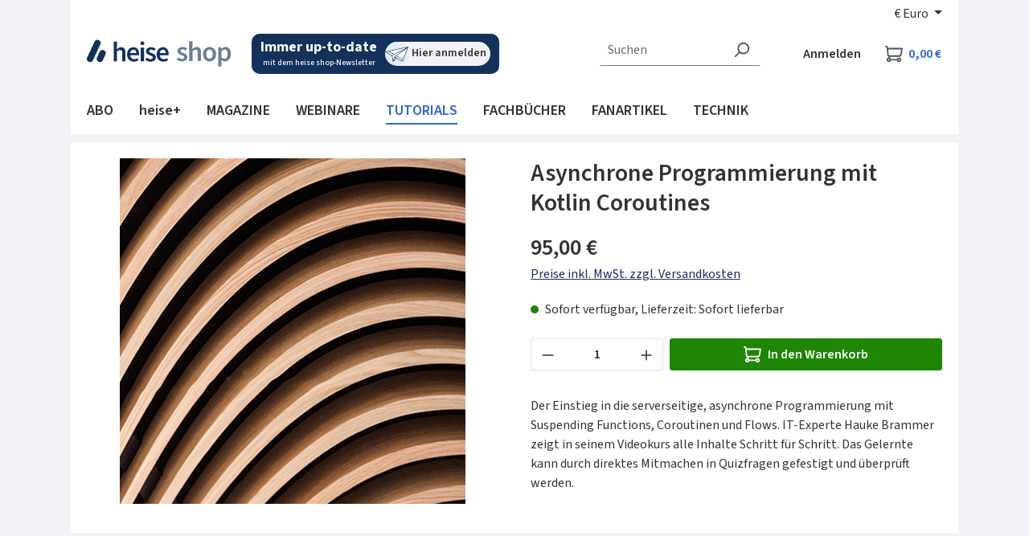

--- FILE ---
content_type: text/html; charset=UTF-8
request_url: https://shop.heise.de/asynchrone-programmierung-mit-kotlin-coroutines
body_size: 38211
content:
<!DOCTYPE html>
<html lang="de-DE"
    itemscope="itemscope"
    itemtype="https://schema.org/WebPage"
    data-consentmanagement>


    
                            
    <head>
            
            <link href="//heise.cloudimg.io" rel="dns-prefetch"/>
        <link href="//heise.cloudimg.io" rel="preconnect"/>
            <link href="//responder.wt.heise.de" rel="dns-prefetch"/>
        <link href="//responder.wt.heise.de" rel="preconnect"/>
            <link href="//prophet.heise.de" rel="dns-prefetch"/>
        <link href="//prophet.heise.de" rel="preconnect"/>
    
                <link href="//www.heise.de" rel="dns-prefetch"/>
        <link href="//www.heise.de" rel="preconnect"/>
        <script>"use strict";function _typeof(t){return(_typeof="function"==typeof Symbol&&"symbol"==typeof Symbol.iterator?function(t){return typeof t}:function(t){return t&&"function"==typeof Symbol&&t.constructor===Symbol&&t!==Symbol.prototype?"symbol":typeof t})(t)}!function(){var t=function(){var t,e,o=[],n=window,r=n;for(;r;){try{if(r.frames.__tcfapiLocator){t=r;break}}catch(t){}if(r===n.top)break;r=r.parent}t||(!function t(){var e=n.document,o=!!n.frames.__tcfapiLocator;if(!o)if(e.body){var r=e.createElement("iframe");r.style.cssText="display:none",r.name="__tcfapiLocator",e.body.appendChild(r)}else setTimeout(t,5);return!o}(),n.__tcfapi=function(){for(var t=arguments.length,n=new Array(t),r=0;r<t;r++)n[r]=arguments[r];if(!n.length)return o;"setGdprApplies"===n[0]?n.length>3&&2===parseInt(n[1],10)&&"boolean"==typeof n[3]&&(e=n[3],"function"==typeof n[2]&&n[2]("set",!0)):"ping"===n[0]?"function"==typeof n[2]&&n[2]({gdprApplies:e,cmpLoaded:!1,cmpStatus:"stub"}):o.push(n)},n.addEventListener("message",(function(t){var e="string"==typeof t.data,o={};if(e)try{o=JSON.parse(t.data)}catch(t){}else o=t.data;var n="object"===_typeof(o)&&null!==o?o.__tcfapiCall:null;n&&window.__tcfapi(n.command,n.version,(function(o,r){var a={__tcfapiReturn:{returnValue:o,success:r,callId:n.callId}};t&&t.source&&t.source.postMessage&&t.source.postMessage(e?JSON.stringify(a):a,"*")}),n.parameter)}),!1))};"undefined"!=typeof module?module.exports=t:t()}();</script>
        <script>
            window._sp_queue = [];
            window._sp_ = {
                config: {
                    accountId: 1603,
                    propertyHref: 'https://shop.heise.de',
                    baseEndpoint: 'https://cmp.heise.de',
                    gdpr: { },
                    events: {
                                            }
                }
            }
        </script>
        <script src='https://cmp.heise.de/unified/wrapperMessagingWithoutDetection.js' async></script>
                                            <meta charset="utf-8">
            
                <script>
            window._ti =  window._ti || {};
            window._ti.pageName = location.host + location.pathname;            window._ti.pageTitle = 'Asynchrone\u0020Programmierung\u0020mit\u0020Kotlin\u0020Coroutines';            window._ti.currency = 'EUR';            window._ti.shopwareRoute = 'frontend.detail.page';
            
            
            
            
            
            
            
            
            
                            window._ti.contentCategory = 'Catalogue';                window._ti.contentSubcategory = 'Product Detail';                window._ti.productCost = '95';                window._ti.productId = 'kotlin\u002Dcoroutines_2061';                window._ti.productShopwareId = 'c19a8c21696a488382dd8eea654484cb';                window._ti.productName = 'Asynchrone\u0020Programmierung\u0020mit\u0020Kotlin\u0020Coroutines';                window._ti.productQuantity = '1';                window._ti.shoppingCartStatus = 'view';                window._ti.productSoldOut = '';                window._ti.productCategories = JSON.parse('\u005B\u0022Heise\u0020Academy\u0022,\u0022Hauptkatalog\u0022,\u0022Videokurse\u0022,\u0022TUTORIALS\u0022\u005D');                if(window._ti.productCategories && window._ti.productCategories[0]) {
                    window._ti.productCategory = window._ti.productCategories[0];                }
                if(window._ti.productCategories && window._ti.productCategories[1]) {
                    window._ti.productSubCategory = window._ti.productCategories[1];                }
            
            
                    </script>
    
    
            <script type="text/javascript">
            const userActionComplete = (tcData, success) => {
                if (success && (tcData.eventStatus === 'useractioncomplete')) {
                    window.sessionStorage.setItem('shopConsentJustSet', true);
                }
            }

            window._tiConfig = window._tiConfig || {
                tiDomain: "responder.wt.heise.de",
                tiId: "288689636920174",
                option: {}
            };

            if (window.sessionStorage.getItem('shopConsentJustSet')) {
                window.sessionStorage.removeItem('shopConsentJustSet');
                window.location.hash = 'fb_xd_fragment';
            }
            if (document.cookie.indexOf('sw_MappIntelligence') !== -1 || false || true) {
                (function(a,d,c,f){a.wts=a.wts||[];var g=function(b){var a="";b.customDomain&&b.customPath?a=b.customDomain+"/"+b.customPath:b.tiDomain&&b.tiId&&(a=b.tiDomain+"/resp/api/get/"+b.tiId+"?url="+encodeURIComponent("https://"+d.location.host+"/")+"&v=5");if(b.option)for(var c in b.option)a+="&"+c+"="+encodeURIComponent(b.option[c]);return a};if(-1===d.cookie.indexOf("wt_r=1")){var e=d.getElementsByTagName(c)[0];c=d.createElement(c);c.async=!0;c.onload=function(){if("undefined"!==typeof a.wt_r&&!isNaN(a.wt_r)){var b=
                    new Date,c=b.getTime()+1E3*parseInt(a.wt_r);b.setTime(c);d.cookie="wt_r=1;path=/;expires="+b.toUTCString()}};c.onerror=function(){"undefined"!==typeof a.wt_mcp_hide&&"function"===typeof a.wt_mcp_hide.show&&(a.wt_mcp_hide.show(),a.wt_mcp_hide.show=function(){})};c.src="//"+g(f);e.parentNode.insertBefore(c,e)}})(window,document,"script",_tiConfig);window.wts=window.wts||[];window.wts.push(['_ps', 256, '1.4.0']);
            }

            setTimeout(() => {
                if (window.location.hash == '#fb_xd_fragment') {
                    history.replaceState(null, '', window.location.href.replace('#fb_xd_fragment', ''));
                    window.location.hash = '';
                }
            }, 750);
            __tcfapi('addEventListener', 2, userActionComplete);
        </script>
    

    <script type="text/javascript">
        var ls = JSON.parse(window.localStorage.getItem('akwaConfig-v2'));
        if (ls && ls.consent && ls.consent[820]) {
            var kameleoonLoadingTimeout = 1000;
            window.kameleoonQueue = window.kameleoonQueue || [];
            window.kameleoonStartLoadTime = new Date().getTime();
            if (! document.getElementById("kameleoonLoadingStyleSheet") && ! window.kameleoonDisplayPageTimeOut) {
                var kameleoonS = document.getElementsByTagName("script")[0];
                var kameleoonCc = "* { visibility: hidden !important; background-image: none !important; }";
                var kameleoonStn = document.createElement("style");
                kameleoonStn.type = "text/css";
                kameleoonStn.id = "kameleoonLoadingStyleSheet";
                if (kameleoonStn.styleSheet) {
                    kameleoonStn.styleSheet.cssText = kameleoonCc;
                } else {
                    kameleoonStn.appendChild(document.createTextNode(kameleoonCc));
                }
                kameleoonS.parentNode.insertBefore(kameleoonStn, kameleoonS);
                window.kameleoonDisplayPage = function(fromEngine) {
                    if (!fromEngine) {
                        window.kameleoonTimeout = true;
                    }
                    if (kameleoonStn.parentNode) {
                        kameleoonStn.parentNode.removeChild(kameleoonStn);
                    }
                };
                window.kameleoonDisplayPageTimeOut = window.setTimeout(window.kameleoonDisplayPage, kameleoonLoadingTimeout);
            }
            var kameleoonScript = document.createElement('script');
            kameleoonScript.async = true;
            kameleoonScript.src = '//yxsu5ufd2m.kameleoon.eu/kameleoon.js';
            document.getElementsByTagName('head')[0].appendChild(kameleoonScript);
        }
    </script>

                            <meta name="viewport"
                      content="width=device-width, initial-scale=1, shrink-to-fit=no">
            
                            <meta name="author"
                      content="">
                <meta name="robots"
                      content="index,follow">
                <meta name="revisit-after"
                      content="15 days">
                <meta name="keywords"
                      content="">
                <meta name="description"
                      content="Asynchrone oder Non-Blocking Programmierung ist ein wichtiger Bestandteil der serverseitigen Entwicklung, um skalierbare Anwendungen zu erstellen. In diesem Kurs lernen Sie Schritt für Schritt Kotlin Coroutines kennen. Sie erfahren, wie asynchrone Progra…">
            
                <meta property="og:type"
          content="product">
    <meta property="og:site_name"
          content="shop.heise.de">
    <meta property="og:url"
          content="https://shop.heise.de/asynchrone-programmierung-mit-kotlin-coroutines">
    <meta property="og:title"
          content="Asynchrone Programmierung mit Kotlin Coroutines | heise shop">

    <meta property="og:description"
          content="Asynchrone oder Non-Blocking Programmierung ist ein wichtiger Bestandteil der serverseitigen Entwicklung, um skalierbare Anwendungen zu erstellen. In diesem Kurs lernen Sie Schritt für Schritt Kotlin Coroutines kennen. Sie erfahren, wie asynchrone Progra…">
    <meta property="og:image"
          content="https://heise.cloudimg.io/v7/_shop-heise-de_/assets/3/7/4/c/374c9bd0d3766285d5d905a0fe45b4c3bfe83c4e_Kotlin_Coroutines_shopcover.jpg?optipress=2">

    
            <meta property="product:price:amount"
          content="95">
    <meta property="product:price:currency"
          content="EUR">
    <meta property="product:product_link"
          content="https://shop.heise.de/asynchrone-programmierung-mit-kotlin-coroutines">

    <meta name="twitter:card"
          content="product">
    <meta name="twitter:site"
          content="shop.heise.de">
    <meta name="twitter:title"
          content="Asynchrone Programmierung mit Kotlin Coroutines | heise shop">
    <meta name="twitter:description"
          content="Asynchrone oder Non-Blocking Programmierung ist ein wichtiger Bestandteil der serverseitigen Entwicklung, um skalierbare Anwendungen zu erstellen. In diesem Kurs lernen Sie Schritt für Schritt Kotlin Coroutines kennen. Sie erfahren, wie asynchrone Progra…">
    <meta name="twitter:image"
          content="https://heise.cloudimg.io/v7/_shop-heise-de_/assets/3/7/4/c/374c9bd0d3766285d5d905a0fe45b4c3bfe83c4e_Kotlin_Coroutines_shopcover.jpg?optipress=2">

                            <meta itemprop="copyrightHolder"
                      content="shop.heise.de">
                <meta itemprop="copyrightYear"
                      content="">
                <meta itemprop="isFamilyFriendly"
                      content="false">
                <meta itemprop="image"
                      content="/media/45/fd/2f/1713872773/heise_shop.png">
            
                                            <meta name="theme-color"
                      content="#f2f3f6">
                            
                                                


                    <link rel="icon" href="/media/4d/9b/2e/1761815117/favicon-32x32.png">
        
                                <link rel="apple-touch-icon"
                  href="/media/13/61/40/1761815145/apple-touch-icon-180x180.png">
                    
            
    
    <link rel="canonical" href="https://shop.heise.de/asynchrone-programmierung-mit-kotlin-coroutines">

                    <title itemprop="name">
                    Asynchrone Programmierung mit Kotlin Coroutines            </title>
        
                                                                            <link rel="stylesheet"
                      href="https://shop.heise.de/theme/8b78ad964d2b6e6d4600dccb3a44a7c2/css/all.css?1768208438">
                                    

            <link rel="stylesheet" href="https://www.heise.de/assets/akwa/v24/css/akwa-shop.css">
    
                        
    <script>
        window.features = JSON.parse('\u007B\u0022V6_5_0_0\u0022\u003Atrue,\u0022v6.5.0.0\u0022\u003Atrue,\u0022V6_6_0_0\u0022\u003Atrue,\u0022v6.6.0.0\u0022\u003Atrue,\u0022V6_7_0_0\u0022\u003Atrue,\u0022v6.7.0.0\u0022\u003Atrue,\u0022V6_8_0_0\u0022\u003Afalse,\u0022v6.8.0.0\u0022\u003Afalse,\u0022DISABLE_VUE_COMPAT\u0022\u003Atrue,\u0022disable.vue.compat\u0022\u003Atrue,\u0022ACCESSIBILITY_TWEAKS\u0022\u003Atrue,\u0022accessibility.tweaks\u0022\u003Atrue,\u0022TELEMETRY_METRICS\u0022\u003Afalse,\u0022telemetry.metrics\u0022\u003Afalse,\u0022FLOW_EXECUTION_AFTER_BUSINESS_PROCESS\u0022\u003Afalse,\u0022flow.execution.after.business.process\u0022\u003Afalse,\u0022PERFORMANCE_TWEAKS\u0022\u003Afalse,\u0022performance.tweaks\u0022\u003Afalse,\u0022CACHE_CONTEXT_HASH_RULES_OPTIMIZATION\u0022\u003Afalse,\u0022cache.context.hash.rules.optimization\u0022\u003Afalse,\u0022CACHE_REWORK\u0022\u003Afalse,\u0022cache.rework\u0022\u003Afalse,\u0022DEFERRED_CART_ERRORS\u0022\u003Afalse,\u0022deferred.cart.errors\u0022\u003Afalse,\u0022PRODUCT_ANALYTICS\u0022\u003Afalse,\u0022product.analytics\u0022\u003Afalse,\u0022REPEATED_PAYMENT_FINALIZE\u0022\u003Afalse,\u0022repeated.payment.finalize\u0022\u003Afalse,\u0022METEOR_TEXT_EDITOR\u0022\u003Afalse,\u0022meteor.text.editor\u0022\u003Afalse,\u0022SSO\u0022\u003Afalse,\u0022sso\u0022\u003Afalse,\u0022STOCK_HANDLING\u0022\u003Afalse,\u0022stock.handling\u0022\u003Afalse,\u0022ADMIN_VITE\u0022\u003Afalse,\u0022admin.vite\u0022\u003Afalse,\u0022RULE_BUILDER\u0022\u003Atrue,\u0022rule.builder\u0022\u003Atrue,\u0022FLOW_BUILDER\u0022\u003Atrue,\u0022flow.builder\u0022\u003Atrue,\u0022CUSTOM_PRICES\u0022\u003Atrue,\u0022custom.prices\u0022\u003Atrue,\u0022SUBSCRIPTIONS\u0022\u003Afalse,\u0022subscriptions\u0022\u003Afalse,\u0022ADVANCED_SEARCH\u0022\u003Afalse,\u0022advanced.search\u0022\u003Afalse,\u0022MULTI_INVENTORY\u0022\u003Afalse,\u0022multi.inventory\u0022\u003Afalse,\u0022RETURNS_MANAGEMENT\u0022\u003Afalse,\u0022returns.management\u0022\u003Afalse,\u0022TEXT_GENERATOR\u0022\u003Atrue,\u0022text.generator\u0022\u003Atrue,\u0022CHECKOUT_SWEETENER\u0022\u003Afalse,\u0022checkout.sweetener\u0022\u003Afalse,\u0022IMAGE_CLASSIFICATION\u0022\u003Afalse,\u0022image.classification\u0022\u003Afalse,\u0022PROPERTY_EXTRACTOR\u0022\u003Atrue,\u0022property.extractor\u0022\u003Atrue,\u0022REVIEW_SUMMARY\u0022\u003Afalse,\u0022review.summary\u0022\u003Afalse,\u0022REVIEW_TRANSLATOR\u0022\u003Afalse,\u0022review.translator\u0022\u003Afalse,\u0022CONTENT_GENERATOR\u0022\u003Afalse,\u0022content.generator\u0022\u003Afalse,\u0022EXPORT_ASSISTANT\u0022\u003Atrue,\u0022export.assistant\u0022\u003Atrue,\u0022QUICK_ORDER\u0022\u003Atrue,\u0022quick.order\u0022\u003Atrue,\u0022EMPLOYEE_MANAGEMENT\u0022\u003Atrue,\u0022employee.management\u0022\u003Atrue,\u0022QUOTE_MANAGEMENT\u0022\u003Atrue,\u0022quote.management\u0022\u003Atrue,\u0022NATURAL_LANGUAGE_SEARCH\u0022\u003Atrue,\u0022natural.language.search\u0022\u003Atrue,\u0022IMAGE_UPLOAD_SEARCH\u0022\u003Atrue,\u0022image.upload.search\u0022\u003Atrue,\u0022ORDER_APPROVAL\u0022\u003Atrue,\u0022order.approval\u0022\u003Atrue,\u0022SPATIAL_CMS_ELEMENT\u0022\u003Afalse,\u0022spatial.cms.element\u0022\u003Afalse,\u0022SHOPPING_LISTS\u0022\u003Atrue,\u0022shopping.lists\u0022\u003Atrue,\u0022TEXT_TO_IMAGE_GENERATION\u0022\u003Atrue,\u0022text.to.image.generation\u0022\u003Atrue,\u0022SPATIAL_SCENE_EDITOR\u0022\u003Afalse,\u0022spatial.scene.editor\u0022\u003Afalse,\u0022CAPTCHA\u0022\u003Atrue,\u0022captcha\u0022\u003Atrue,\u0022ORGANIZATION_UNITS\u0022\u003Atrue,\u0022organization.units\u0022\u003Atrue,\u0022ADVANCED_PRODUCT_CATALOGS\u0022\u003Atrue,\u0022advanced.product.catalogs\u0022\u003Atrue,\u0022BUDGET_MANAGEMENT\u0022\u003Atrue,\u0022budget.management\u0022\u003Atrue\u007D');
    </script>
        

            <script src="https://www.heise.de/assets/akwa/v24/js/akwa-shop.js" defer></script>
    
                                                
                        

            <script>
            !function(f,n) {
                if(f.fbq)return;
                n=f.fbq=function(){n.callMethod? n.callMethod.apply(n,arguments):n.queue.push(arguments)};
                if(!f._fbq)f._fbq=n;
                n.push=n;n.loaded=!0;
                n.version='2.0';
                n.queue=[];
            }(window);

            fbq('init', '706480861128713');
            fbq('track', 'PageView');
        </script>
        <a-script src="https://shop.heise.de/bundles/heiseconsent/meta-pixel.js?1768202679" name="Metapixel" needs-consent></a-script>
    
                                
            

    
                
        
            		                            <script>
                window.activeNavigationId = '8455fc8d552e4cf4bc8f0b21af5121d9';
                window.activeRoute = 'frontend.detail.page';
                window.activeRouteParameters = '\u007B\u0022_httpCache\u0022\u003Atrue,\u0022productId\u0022\u003A\u0022c19a8c21696a488382dd8eea654484cb\u0022\u007D';
                window.router = {
                    'frontend.cart.offcanvas': '/checkout/offcanvas',
                    'frontend.cookie.offcanvas': '/cookie/offcanvas',
                    'frontend.cookie.groups': '/cookie/groups',
                    'frontend.checkout.finish.page': '/checkout/finish',
                    'frontend.checkout.info': '/widgets/checkout/info',
                    'frontend.menu.offcanvas': '/widgets/menu/offcanvas',
                    'frontend.cms.page': '/widgets/cms',
                    'frontend.cms.navigation.page': '/widgets/cms/navigation',
                    'frontend.country.country-data': '/country/country-state-data',
                    'frontend.app-system.generate-token': '/app-system/Placeholder/generate-token',
                    'frontend.gateway.context': '/gateway/context',
                    'frontend.cookie.consent.offcanvas': '/cookie/consent-offcanvas',
                    'frontend.account.login.page': '/account/login',
                    };
                window.salesChannelId = 'd53e964443a6429291b27158392d5c20';
            </script>
        

            
    

            <script>
            window.router = {
                ...window.router,
                'frontend.account.advanced-product-catalogs.categories': '/account/advanced-product-catalogs/categories',
                'frontend.account.advanced-product-catalogs.categories.search': '/account/advanced-product-catalogs/categories/search',
                'frontend.account.advanced-product-catalogs.save': '/account/advanced-product-catalogs/save'
            }
        </script>
    

            <script>
            window.router = {
                ...window.router,
                'frontend.budget.recipients.delete': '/budget/id/recipients/delete',
                'frontend.budget.recipients.store': '/budget/id/recipients',
                'frontend.budgets.employees': '/budget/employees',
                'frontend.budgets.organizations': '/budget/organizations',
            }
        </script>
    

    <script>
        window.router['frontend.product.review.translate'] = '/translate-review';
    </script>

                                <script>
                
                window.breakpoints = JSON.parse('\u007B\u0022xs\u0022\u003A0,\u0022sm\u0022\u003A576,\u0022md\u0022\u003A768,\u0022lg\u0022\u003A992,\u0022xl\u0022\u003A1200,\u0022xxl\u0022\u003A1400\u007D');
            </script>
        
        
                        
                        
    <script>
        window.validationMessages = JSON.parse('\u007B\u0022required\u0022\u003A\u0022Die\u0020Eingabe\u0020darf\u0020nicht\u0020leer\u0020sein.\u0022,\u0022email\u0022\u003A\u0022Ung\\u00fcltige\u0020E\u002DMail\u002DAdresse.\u0020Die\u0020E\u002DMail\u0020ben\\u00f6tigt\u0020das\u0020Format\u0020\\\u0022nutzer\u0040beispiel.de\\\u0022.\u0022,\u0022confirmation\u0022\u003A\u0022Ihre\u0020Eingaben\u0020sind\u0020nicht\u0020identisch.\u0022,\u0022minLength\u0022\u003A\u0022Die\u0020Eingabe\u0020ist\u0020zu\u0020kurz.\u0022,\u0022grecaptcha\u0022\u003A\u0022Bitte\u0020akzeptieren\u0020Sie\u0020die\u0020technisch\u0020erforderlichen\u0020Cookies,\u0020um\u0020die\u0020reCAPTCHA\u002D\\u00dcberpr\\u00fcfung\u0020zu\u0020erm\\u00f6glichen.\u0022\u007D');
    </script>
        
                                                        <script>
                        window.themeJsPublicPath = 'https://shop.heise.de/theme/8b78ad964d2b6e6d4600dccb3a44a7c2/js/';
                    </script>
                                            <script type="text/javascript" src="https://shop.heise.de/theme/8b78ad964d2b6e6d4600dccb3a44a7c2/js/storefront/storefront.js?1768208438" defer></script>
                                            <script type="text/javascript" src="https://shop.heise.de/theme/8b78ad964d2b6e6d4600dccb3a44a7c2/js/mapp-intelligence/mapp-intelligence.js?1768208438" defer></script>
                                            <script type="text/javascript" src="https://shop.heise.de/theme/8b78ad964d2b6e6d4600dccb3a44a7c2/js/payone-payment/payone-payment.js?1768208438" defer></script>
                                            <script type="text/javascript" src="https://shop.heise.de/theme/8b78ad964d2b6e6d4600dccb3a44a7c2/js/heise-payone-extension/heise-payone-extension.js?1768208438" defer></script>
                                            <script type="text/javascript" src="https://shop.heise.de/theme/8b78ad964d2b6e6d4600dccb3a44a7c2/js/heise-newsletter/heise-newsletter.js?1768208438" defer></script>
                                            <script type="text/javascript" src="https://shop.heise.de/theme/8b78ad964d2b6e6d4600dccb3a44a7c2/js/heise-shop-core/heise-shop-core.js?1768208438" defer></script>
                                            <script type="text/javascript" src="https://shop.heise.de/theme/8b78ad964d2b6e6d4600dccb3a44a7c2/js/subscription/subscription.js?1768208438" defer></script>
                                            <script type="text/javascript" src="https://shop.heise.de/theme/8b78ad964d2b6e6d4600dccb3a44a7c2/js/checkout-sweetener/checkout-sweetener.js?1768208438" defer></script>
                                            <script type="text/javascript" src="https://shop.heise.de/theme/8b78ad964d2b6e6d4600dccb3a44a7c2/js/text-translator/text-translator.js?1768208438" defer></script>
                                            <script type="text/javascript" src="https://shop.heise.de/theme/8b78ad964d2b6e6d4600dccb3a44a7c2/js/employee-management/employee-management.js?1768208438" defer></script>
                                            <script type="text/javascript" src="https://shop.heise.de/theme/8b78ad964d2b6e6d4600dccb3a44a7c2/js/quick-order/quick-order.js?1768208438" defer></script>
                                            <script type="text/javascript" src="https://shop.heise.de/theme/8b78ad964d2b6e6d4600dccb3a44a7c2/js/advanced-search/advanced-search.js?1768208438" defer></script>
                                            <script type="text/javascript" src="https://shop.heise.de/theme/8b78ad964d2b6e6d4600dccb3a44a7c2/js/captcha/captcha.js?1768208438" defer></script>
                                            <script type="text/javascript" src="https://shop.heise.de/theme/8b78ad964d2b6e6d4600dccb3a44a7c2/js/quote-management/quote-management.js?1768208438" defer></script>
                                            <script type="text/javascript" src="https://shop.heise.de/theme/8b78ad964d2b6e6d4600dccb3a44a7c2/js/a-i-search/a-i-search.js?1768208438" defer></script>
                                            <script type="text/javascript" src="https://shop.heise.de/theme/8b78ad964d2b6e6d4600dccb3a44a7c2/js/spatial-cms-element/spatial-cms-element.js?1768208438" defer></script>
                                            <script type="text/javascript" src="https://shop.heise.de/theme/8b78ad964d2b6e6d4600dccb3a44a7c2/js/order-approval/order-approval.js?1768208438" defer></script>
                                            <script type="text/javascript" src="https://shop.heise.de/theme/8b78ad964d2b6e6d4600dccb3a44a7c2/js/shopping-list/shopping-list.js?1768208438" defer></script>
                                            <script type="text/javascript" src="https://shop.heise.de/theme/8b78ad964d2b6e6d4600dccb3a44a7c2/js/organization-unit/organization-unit.js?1768208438" defer></script>
                                            <script type="text/javascript" src="https://shop.heise.de/theme/8b78ad964d2b6e6d4600dccb3a44a7c2/js/advanced-product-catalogs/advanced-product-catalogs.js?1768208438" defer></script>
                                            <script type="text/javascript" src="https://shop.heise.de/theme/8b78ad964d2b6e6d4600dccb3a44a7c2/js/budget-management/budget-management.js?1768208438" defer></script>
                                            <script type="text/javascript" src="https://shop.heise.de/theme/8b78ad964d2b6e6d4600dccb3a44a7c2/js/heise-consent/heise-consent.js?1768208438" defer></script>
                                            <script type="text/javascript" src="https://shop.heise.de/theme/8b78ad964d2b6e6d4600dccb3a44a7c2/js/heise-shop-theme/heise-shop-theme.js?1768208438" defer></script>
                                                            </head>

        <body class="is-ctl-product is-act-index is-active-route-frontend-detail-page">

            
                
    
    
            <div id="page-top" class="skip-to-content bg-primary-subtle text-primary-emphasis overflow-hidden" tabindex="-1">
            <div class="container skip-to-content-container d-flex justify-content-center visually-hidden-focusable">
                                                                                        <a href="#content-main" class="skip-to-content-link d-inline-flex text-decoration-underline m-1 p-2 fw-bold gap-2">
                                Zum Hauptinhalt springen
                            </a>
                                            
                                                                        <a href="#header-main-search-input" class="skip-to-content-link d-inline-flex text-decoration-underline m-1 p-2 fw-bold gap-2 d-none d-sm-block">
                                Zur Suche springen
                            </a>
                                            
                                                                        <a href="#main-navigation-menu" class="skip-to-content-link d-inline-flex text-decoration-underline m-1 p-2 fw-bold gap-2 d-none d-lg-block">
                                Zur Hauptnavigation springen
                            </a>
                                                                        </div>
        </div>
        
            <div class="creative-sitebar">
        <div id="creative-sitebar-left" class="creative-sitebar__aside creative-sitebar__aside--left"></div>
        <div class="creative-sitebar__content"></div>
        <div id="creative-sitebar-right" class="creative-sitebar__aside creative-sitebar__aside--right"></div>
    </div>
        
                        <noscript class="noscript-main">
                
    <div role="alert"
         aria-live="polite"
         class="alert alert-info d-flex align-items-center">

                                                                        
                                                    <span class="icon icon-info" aria-hidden="true">
                                        <svg xmlns="http://www.w3.org/2000/svg" xmlns:xlink="http://www.w3.org/1999/xlink" width="24" height="24" viewBox="0 0 24 24"><defs><path d="M12 7c.5523 0 1 .4477 1 1s-.4477 1-1 1-1-.4477-1-1 .4477-1 1-1zm1 9c0 .5523-.4477 1-1 1s-1-.4477-1-1v-5c0-.5523.4477-1 1-1s1 .4477 1 1v5zm11-4c0 6.6274-5.3726 12-12 12S0 18.6274 0 12 5.3726 0 12 0s12 5.3726 12 12zM12 2C6.4772 2 2 6.4772 2 12s4.4772 10 10 10 10-4.4772 10-10S17.5228 2 12 2z" id="icons-default-info" /></defs><use xlink:href="#icons-default-info" fill="#758CA3" fill-rule="evenodd" /></svg>
                    </span>                                                    
                                    
                    <div class="alert-content-container">
                                                    
                                                            Um unseren Shop in vollem Umfang nutzen zu können, empfehlen wir Ihnen Javascript in Ihrem Browser zu aktivieren.
                                    
                                                                </div>
            </div>
            </noscript>
        
                                
    
        <header class="header-main">
                            <div class="container">
                                    <div class="top-bar d-none d-lg-block">
        
                            <nav class="top-bar-nav d-flex justify-content-end gap-3"
                     aria-label="Shop-Einstellungen">
                                                            
                        
                                                            
            <div class="top-bar-nav-item top-bar-currency">
                            <form method="post"
                      action="/checkout/configure"
                      class="currency-form"
                      data-form-add-dynamic-redirect="true">
                                            <div class="currencies-menu dropdown">
                                                            <button class="btn dropdown-toggle top-bar-nav-btn"
                                        type="button"
                                        id="currenciesDropdown-top-bar"
                                        data-bs-toggle="dropdown"
                                        aria-haspopup="true"
                                        aria-expanded="false"
                                        aria-label="Währung ändern (Euro ist die aktuelle Währung)">
                                                                            <span aria-hidden="true">€</span>
                                        <span class="top-bar-nav-text">Euro</span>
                                                                    </button>
                            
                                                            <ul class="top-bar-list dropdown-menu dropdown-menu-end"
                                    aria-label="Verfügbare Währungen">
                                                                            
                                                                                    <li class="top-bar-list-item">
                                                                                                    <button class="dropdown-item d-flex gap-1" type="submit" name="currencyId" id="top-bar-0ed902c4f9f749dca90f7d23647c6222" value="0ed902c4f9f749dca90f7d23647c6222">
                                                        <span aria-hidden="true" class="top-bar-list-item-currency-symbol">Fr</span>
                                                        Schweizer Franken
                                                    </button>
                                                                                            </li>
                                                                                                                    
                                                                                    <li class="top-bar-list-item">
                                                                                                    <button class="dropdown-item d-flex gap-1 active" type="submit" name="currencyId" id="top-bar-b7d2554b0ce847cd82f3ac9bd1c0dfca" value="b7d2554b0ce847cd82f3ac9bd1c0dfca">
                                                        <span aria-hidden="true" class="top-bar-list-item-currency-symbol">€</span>
                                                        Euro
                                                    </button>
                                                                                            </li>
                                                                                                            </ul>
                                                    </div>
                    
                                    </form>
                    </div>
                                        </nav>
                        </div>
    
                <div class="row align-items-center header-row">
                            <div class="col-12 col-lg-auto header-logo-col pb-sm-2 my-3 m-lg-0">
                        <div class="header-logo-main text-center">
                    <a class="header-logo-main-link"
               href="/"
               title="Zur Startseite gehen">
                    <img src="https://shop.heise.de/theme/5ef02a72d5f34ceab1dca5afb4eb7ed2/assets/images/logos/heise-shop.svg?1768208438"
        alt="Zur Startseite gehen"
        class="img-fluid header-logo-main-img">
            </a>
            </div>
                </div>
            
                            <div class="col-12 order-2 col-sm order-sm-1 header-search-col">
                    <div class="row">
                        <div class="col-sm-auto d-none d-sm-block d-lg-none">
                                                            <div class="nav-main-toggle">
                                                                            <button
                                            class="btn nav-main-toggle-btn header-actions-btn"
                                            type="button"
                                            data-off-canvas-menu="true"
                                            aria-label="Menü"
                                        >
                                                                                            <span class="icon icon-stack" aria-hidden="true">
                                        <svg xmlns="http://www.w3.org/2000/svg" xmlns:xlink="http://www.w3.org/1999/xlink" width="24" height="24" viewBox="0 0 24 24"><defs><path d="M3 13c-.5523 0-1-.4477-1-1s.4477-1 1-1h18c.5523 0 1 .4477 1 1s-.4477 1-1 1H3zm0-7c-.5523 0-1-.4477-1-1s.4477-1 1-1h18c.5523 0 1 .4477 1 1s-.4477 1-1 1H3zm0 14c-.5523 0-1-.4477-1-1s.4477-1 1-1h18c.5523 0 1 .4477 1 1s-.4477 1-1 1H3z" id="icons-default-stack" /></defs><use xlink:href="#icons-default-stack" fill="#758CA3" fill-rule="evenodd" /></svg>
                    </span>                                                                                    </button>
                                                                    </div>
                                                    </div>
                        <div class="col">
                            
    <div class="newsletter-widget">
    <a href="https://www.heise.de/newsletter/anmeldung.html?id=heise-shop&amp;wt_mc=intern.shop.shop.shnl.hs-top.display.display" aria-label="Mit dem heise shop-Newsletter immer up-to-date sein. Hier können Sie sich anmelden.">
        <div class="newsletter-widget__text">
            <span class="bold">
                Immer up-to-date
            </span>
            <span>
                mit dem heise shop-Newsletter
            </span>
        </div>
        <div class="newsletter-widget__link">
            <img class="image" alt="Silhouettenzeichnung eines simplen Papierfliegers" src="https://shop.heise.de/theme/5ef02a72d5f34ceab1dca5afb4eb7ed2/assets/images/icons/illustration-newsletter.svg?1768208438" />
            <span class="label">
                Hier anmelden
            </span>
        </div>
    </a>
</div>
        <div class="collapse"
         id="searchCollapse">
        <div class="header-search my-2 m-sm-auto">
                
    
                    <form action="/search"
                      method="get"
                      data-search-widget="true"
                      data-search-widget-options="{&quot;searchWidgetMinChars&quot;:2}"
                      data-url="/suggest?search="
                      class="header-search-form js-search-form">
                                            <div class="input-group">
                                                            <input
                                    type="search"
                                    id="header-main-search-input"
                                    name="search"
                                    class="form-control header-search-input"
                                    autocomplete="off"
                                    autocapitalize="off"
                                    placeholder="Suchen"
                                    aria-label="Suchen"
                                    role="combobox"
                                    aria-autocomplete="list"
                                    aria-controls="search-suggest-listbox"
                                    aria-expanded="false"
                                    aria-describedby="search-suggest-result-info"
                                    value="">
                            
                                                            <button type="submit"
                                        class="btn header-search-btn"
                                        aria-label="Suchen">
                                    <span class="header-search-icon">
                                        <span class="icon icon-search" aria-hidden="true">
                                        <svg xmlns="http://www.w3.org/2000/svg" xmlns:xlink="http://www.w3.org/1999/xlink" width="24" height="24" viewBox="0 0 24 24"><defs><path d="M10.0944 16.3199 4.707 21.707c-.3905.3905-1.0237.3905-1.4142 0-.3905-.3905-.3905-1.0237 0-1.4142L8.68 14.9056C7.6271 13.551 7 11.8487 7 10c0-4.4183 3.5817-8 8-8s8 3.5817 8 8-3.5817 8-8 8c-1.8487 0-3.551-.627-4.9056-1.6801zM15 16c3.3137 0 6-2.6863 6-6s-2.6863-6-6-6-6 2.6863-6 6 2.6863 6 6 6z" id="icons-default-search" /></defs><use xlink:href="#icons-default-search" fill="#758CA3" fill-rule="evenodd" /></svg>
                    </span>                                    </span>
                                </button>
                            
                                                            <button class="btn header-close-btn js-search-close-btn d-none"
                                        type="button"
                                        aria-label="Die Dropdown-Suche schließen">
                                    <span class="header-close-icon">
                                        <span class="icon icon-x" aria-hidden="true">
                                        <svg xmlns="http://www.w3.org/2000/svg" xmlns:xlink="http://www.w3.org/1999/xlink" width="24" height="24" viewBox="0 0 24 24"><defs><path d="m10.5858 12-7.293-7.2929c-.3904-.3905-.3904-1.0237 0-1.4142.3906-.3905 1.0238-.3905 1.4143 0L12 10.5858l7.2929-7.293c.3905-.3904 1.0237-.3904 1.4142 0 .3905.3906.3905 1.0238 0 1.4143L13.4142 12l7.293 7.2929c.3904.3905.3904 1.0237 0 1.4142-.3906.3905-1.0238.3905-1.4143 0L12 13.4142l-7.2929 7.293c-.3905.3904-1.0237.3904-1.4142 0-.3905-.3906-.3905-1.0238 0-1.4143L10.5858 12z" id="icons-default-x" /></defs><use xlink:href="#icons-default-x" fill="#758CA3" fill-rule="evenodd" /></svg>
                    </span>                                    </span>
                                </button>
                                                    </div>
                                    </form>
            
        </div>
    </div>

                        </div>
                    </div>
                </div>
            
                            <div class="col-12 order-1 col-sm-auto order-sm-2 header-actions-col">
                    <div class="row g-0">
                                                    <div class="col d-sm-none">
                                <div class="menu-button">
                                                                            <button
                                            class="btn nav-main-toggle-btn header-actions-btn"
                                            type="button"
                                            data-off-canvas-menu="true"
                                            aria-label="Menü"
                                        >
                                                                                            <span class="icon icon-stack" aria-hidden="true">
                                        <svg xmlns="http://www.w3.org/2000/svg" xmlns:xlink="http://www.w3.org/1999/xlink" width="24" height="24" viewBox="0 0 24 24"><use xlink:href="#icons-default-stack" fill="#758CA3" fill-rule="evenodd" /></svg>
                    </span>                                                                                    </button>
                                                                    </div>
                            </div>
                        
                                                    <div class="col-auto d-sm-none">
                                <div class="search-toggle">
                                    <button class="btn header-actions-btn search-toggle-btn js-search-toggle-btn collapsed"
                                            type="button"
                                            data-bs-toggle="collapse"
                                            data-bs-target="#searchCollapse"
                                            aria-expanded="false"
                                            aria-controls="searchCollapse"
                                            aria-label="Suchen">
                                        <span class="icon icon-search" aria-hidden="true">
                                        <svg xmlns="http://www.w3.org/2000/svg" xmlns:xlink="http://www.w3.org/1999/xlink" width="24" height="24" viewBox="0 0 24 24"><use xlink:href="#icons-default-search" fill="#758CA3" fill-rule="evenodd" /></svg>
                    </span>                                    </button>
                                </div>
                            </div>
                        
                        
                                                    <div class="col-auto">
                                <div class="account-menu">
                                        <div class="dropdown">
            <button class="btn account-menu-btn header-actions-btn"
        type="button"
        id="accountWidget"
        data-account-menu="true"
        data-bs-toggle="dropdown"
        aria-haspopup="true"
        aria-expanded="false"
            >
                   Anmelden
            </button>

                    <div class="dropdown-menu dropdown-menu-end account-menu-dropdown js-account-menu-dropdown"
                 aria-labelledby="accountWidget">
                

        
            <div class="offcanvas-header">
                            <button class="btn btn-secondary offcanvas-close js-offcanvas-close">
                                            <span class="icon icon-x icon-sm" aria-hidden="true">
                                        <svg xmlns="http://www.w3.org/2000/svg" xmlns:xlink="http://www.w3.org/1999/xlink" width="24" height="24" viewBox="0 0 24 24"><use xlink:href="#icons-default-x" fill="#758CA3" fill-rule="evenodd" /></svg>
                    </span>                    
                                            Menü schließen
                                    </button>
                    </div>
    
            <div class="offcanvas-body">
                <div class="account-menu">
                                                <div class="dropdown-header account-menu-header">
                    Ihr Konto
                </div>
                    
    
                                    <div class="account-menu-login">
                                            <a href="/account/login"
                           title="Anmelden"
                           class="btn btn-primary account-menu-login-button">
                            Anmelden
                        </a>
                    
                                            <div class="account-menu-register">
                            oder
                            <a href="/account/login"
                               title="Registrieren">
                                registrieren
                            </a>
                        </div>
                                    </div>
                    
                    <div class="account-menu-links">
                    <div class="header-account-menu">
        <div class="card account-menu-inner">
                                                    
    
                                                <nav class="list-group list-group-flush account-aside-list-group">
                            	                                                                                            <a href="/account"
                                   title="Übersicht"
                                   class="list-group-item list-group-item-action account-aside-item"
                                   >
                                    Übersicht
                                </a>
                            
                                                                <a href="/account/profile"
                                   title="Persönliches Profil"
                                   class="list-group-item list-group-item-action account-aside-item"
                                   >
                                    Persönliches Profil
                                </a>
                            

                
                
                                                                                                                            <a href="/account/address"
                                   title="Adressen"
                                   class="list-group-item list-group-item-action account-aside-item"
                                   >
                                    Adressen
                                </a>
                            
                                                            <a href="/account/order"
                                   title="Bestellungen"
                                   class="list-group-item list-group-item-action account-aside-item"
                                   >
                                    Bestellungen
                                </a>
                                                    





        

                

                

            
        

            
    

            
                        
        
            

	                
        	

            <a href="https://www.heise.de/sso/registration/add_subscriber_id"
           target="_blank"
           rel="noopener"
           title="Abonnements"
           class="list-group-item list-group-item-action account-aside-item">
            Abonnements
        </a>
                <a href="https://www.heise.de/select/meine-gekauften-hefte"
           target="_blank"
           rel="noopener"
           title="Meine Hefte"
           class="list-group-item list-group-item-action account-aside-item">
            Meine Hefte
        </a>
                        </nav>
                            
                                                </div>
    </div>
            </div>
            </div>
        </div>
                </div>
            </div>
                                </div>
                            </div>
                        
                                                    <div class="col-auto">
                                <div
                                    class="header-cart"
                                    data-off-canvas-cart="true"
                                >
                                    <a
                                        class="btn header-cart-btn header-actions-btn"
                                        href="/checkout/cart"
                                        data-cart-widget="true"
                                        title="Warenkorb"
                                        aria-labelledby="cart-widget-aria-label"
                                        aria-haspopup="true"
                                    >
                                            <span class="header-cart-icon">
        <span class="icon icon-cart" aria-hidden="true">
                                        <svg xmlns="http://www.w3.org/2000/svg" xmlns:xlink="http://www.w3.org/1999/xlink" width="24" height="24" viewBox="0 0 24 24"><defs><path d="M7.8341 20.9863C7.4261 22.1586 6.3113 23 5 23c-1.6569 0-3-1.3431-3-3 0-1.397.9549-2.571 2.2475-2.9048l.4429-1.3286c-1.008-.4238-1.7408-1.3832-1.8295-2.5365l-.7046-9.1593A1.1598 1.1598 0 0 0 1 3c-.5523 0-1-.4477-1-1s.4477-1 1-1c1.651 0 3.0238 1.2712 3.1504 2.9174L23 3.9446c.6306 0 1.1038.5766.9808 1.195l-1.6798 8.4456C22.0218 14.989 20.7899 16 19.3586 16H6.7208l-.4304 1.291a3.0095 3.0095 0 0 1 1.5437 1.7227C7.8881 19.0047 7.9435 19 8 19h8.1707c.4118-1.1652 1.523-2 2.8293-2 1.6569 0 3 1.3431 3 3s-1.3431 3-3 3c-1.3062 0-2.4175-.8348-2.8293-2H8c-.0565 0-.112-.0047-.1659-.0137zm-2.8506-1.9862C4.439 19.009 4 19.4532 4 20c0 .5523.4477 1 1 1s1-.4477 1-1c0-.5467-.4388-.991-.9834-.9999a.9923.9923 0 0 1-.033 0zM6.0231 14h13.3355a1 1 0 0 0 .9808-.805l1.4421-7.2504H4.3064l.5486 7.1321A1 1 0 0 0 5.852 14h.1247a.9921.9921 0 0 1 .0464 0zM19 21c.5523 0 1-.4477 1-1s-.4477-1-1-1-1 .4477-1 1 .4477 1 1 1z" id="icons-default-cart" /></defs><use xlink:href="#icons-default-cart" fill="#758CA3" fill-rule="evenodd" /></svg>
                    </span>    </span>
            <span class="header-cart-total d-none d-sm-inline-block ms-sm-1">0,00 €</span>

        <span
        class="visually-hidden"
        id="cart-widget-aria-label"
    >
        Warenkorb enthält 0 Positionen. Der Gesamtwert beträgt 0,00 €.
    </span>
                                    </a>
                                </div>
                            </div>
                                            </div>
                </div>
                    </div>
    

                    </div>
                    </header>
    
            <div class="nav-main">
                                <div class="container">
        
                    <nav class="navbar navbar-expand-lg main-navigation-menu"
                 id="main-navigation-menu"
                 itemscope="itemscope"
                 itemtype="https://schema.org/SiteNavigationElement"
                 data-navbar="true"
                 data-navbar-options="{&quot;pathIdList&quot;:[]}"
                 aria-label="Hauptnavigation"
            >
                <div class="collapse navbar-collapse" id="main_nav">
                    <ul class="navbar-nav main-navigation-menu-list flex-wrap">
                        
                                                                            
                                                                                                                                                                                                                    
                                                                                                            <li class="nav-item nav-item-85f283440a6f4a968395b5dde0dfbd4e dropdown position-static">
                                                                                            <a class="nav-link nav-item-85f283440a6f4a968395b5dde0dfbd4e-link root main-navigation-link p-2 dropdown-toggle"
                                                   href="https://shop.heise.de/zeitschriften-abo/"
                                                   data-bs-toggle="dropdown"                                                                                                      itemprop="url"
                                                   title="ABO"
                                                >
                                                                                                            <span itemprop="name" class="main-navigation-link-text">ABO</span>
                                                                                                    </a>
                                            
                                                                                                                                                <div class="dropdown-menu w-100 p-4">
                                                                
            <div class="row">
                            <div class="col">
                    <div class="navigation-flyout-category-link">
                                                                                    <a href="https://shop.heise.de/zeitschriften-abo/"
                                   itemprop="url"
                                   title="ABO">
                                        Zur Kategorie ABO
    <span class="icon icon-arrow-right icon-primary" aria-hidden="true">
                                        <svg xmlns="http://www.w3.org/2000/svg" xmlns:xlink="http://www.w3.org/1999/xlink" width="16" height="16" viewBox="0 0 16 16"><defs><path id="icons-solid-arrow-right" d="M6.7071 6.2929c-.3905-.3905-1.0237-.3905-1.4142 0-.3905.3905-.3905 1.0237 0 1.4142l3 3c.3905.3905 1.0237.3905 1.4142 0l3-3c.3905-.3905.3905-1.0237 0-1.4142-.3905-.3905-1.0237-.3905-1.4142 0L9 8.5858l-2.2929-2.293z" /></defs><use transform="rotate(-90 9 8.5)" xlink:href="#icons-solid-arrow-right" fill="#758CA3" fill-rule="evenodd" /></svg>
                    </span>                                </a>
                                                                        </div>
                </div>
            
                            <div class="col-auto">
                    <button class="navigation-flyout-close js-close-flyout-menu btn-close" aria-label="Menü schließen">
                                                                                                                            </button>
                </div>
                    </div>
    
            <div class="row navigation-flyout-content">
                            <div class="col">
                    <div class="">
                                                        
                
    <div class="row navigation-flyout-categories is-level-0">
                                                        
            <div class="col-3">
                                                                <a class="nav-item nav-item-b659d32c77fe41b19064b896f2986b99 nav-link nav-item-b659d32c77fe41b19064b896f2986b99-link navigation-flyout-link is-level-0"
                               href="https://shop.heise.de/zeitschriften-abo/ct/"
                               itemprop="url"
                                                              title="c&#039;t">
                                <span itemprop="name">c&#039;t</span>
                            </a>
                                            
    
                                                        
    </div>
                                                        
            <div class="col-3 navigation-flyout-col">
                                                                <a class="nav-item nav-item-9c0e72523a7748e8a12530548c35c486 nav-link nav-item-9c0e72523a7748e8a12530548c35c486-link navigation-flyout-link is-level-0"
                               href="https://www.heise.de/plus/abo?affiliateId=30267&amp;wt_mc=intern.abo.plus.hp_shop.shop.link.link"
                               itemprop="url"
                               target="_blank"
                               rel="noopener noreferrer"                                                               title="heise+">
                                <span itemprop="name">heise+</span>
                            </a>
                                            
    
                                                        
    </div>
                                                        
            <div class="col-3 navigation-flyout-col">
                                                                <a class="nav-item nav-item-98f38e6b7d7d49d2a7bb17d4c3405c71 nav-link nav-item-98f38e6b7d7d49d2a7bb17d4c3405c71-link navigation-flyout-link is-level-0"
                               href="https://shop.heise.de/zeitschriften-abo/make/"
                               itemprop="url"
                                                              title="Make">
                                <span itemprop="name">Make</span>
                            </a>
                                            
    
                                                        
    </div>
                                                        
            <div class="col-3 navigation-flyout-col">
                                                                <a class="nav-item nav-item-45341ae7eeb14fd59bf7cab1d451d965 nav-link nav-item-45341ae7eeb14fd59bf7cab1d451d965-link navigation-flyout-link is-level-0"
                               href="https://shop.heise.de/zeitschriften-abo/ix/"
                               itemprop="url"
                                                              title="iX">
                                <span itemprop="name">iX</span>
                            </a>
                                            
    
                                                        
    </div>
                                                        
            <div class="col-3">
                                                                <a class="nav-item nav-item-4d2a9dae616645e6a8ca92fe0345a76a nav-link nav-item-4d2a9dae616645e6a8ca92fe0345a76a-link navigation-flyout-link is-level-0"
                               href="https://shop.heise.de/zeitschriften-abo/mac-i/"
                               itemprop="url"
                                                              title="Mac &amp; i">
                                <span itemprop="name">Mac &amp; i</span>
                            </a>
                                            
    
                                                        
    </div>
                                                        
            <div class="col-3 navigation-flyout-col">
                                                                <a class="nav-item nav-item-c27deb4b12594dc79b9f72c000b5b47b nav-link nav-item-c27deb4b12594dc79b9f72c000b5b47b-link navigation-flyout-link is-level-0"
                               href="https://shop.heise.de/zeitschriften-abo/ct-fotografie/"
                               itemprop="url"
                                                              title="c&#039;t Fotografie">
                                <span itemprop="name">c&#039;t Fotografie</span>
                            </a>
                                            
    
                                                        
    </div>
                                                        
            <div class="col-3 navigation-flyout-col">
                                                                <a class="nav-item nav-item-18faf2e543b64f73b60af35da4d92faa nav-link nav-item-18faf2e543b64f73b60af35da4d92faa-link navigation-flyout-link is-level-0"
                               href="https://shop.heise.de/zeitschriften-abo/technology-review/"
                               itemprop="url"
                                                              title="MIT Technology Review">
                                <span itemprop="name">MIT Technology Review</span>
                            </a>
                                            
    
                                                        
    </div>
                                                        
            <div class="col-3 navigation-flyout-col">
                                                                <a class="nav-item nav-item-f8f6e2b9ea4d4726b7aa9e96453a86e5 nav-link nav-item-f8f6e2b9ea4d4726b7aa9e96453a86e5-link navigation-flyout-link is-level-0"
                               href="https://t3n.de/store/campaign/bc9d299e-3d70-47ef-ab9e-e1af3322517c?redeem&amp;utm_source=heise&amp;utm_medium=banner&amp;utm_campaign=t3n-abo"
                               itemprop="url"
                                                              title="t3n – digital pioneers">
                                <span itemprop="name">t3n – digital pioneers</span>
                            </a>
                                            
    
                                                        
    </div>
                                                        
            <div class="col-3">
                                                                <a class="nav-item nav-item-12ee0ab29637404ba0b89d708d6eb84e nav-link nav-item-12ee0ab29637404ba0b89d708d6eb84e-link navigation-flyout-link is-level-0"
                               href="https://pro.heise.de/security/?wt_mc=intern.abo.security.heisec.shop.navi.navi"
                               itemprop="url"
                               target="_blank"
                               rel="noopener noreferrer"                                                               title="heise security PRO">
                                <span itemprop="name">heise security PRO</span>
                            </a>
                                            
    
                                                        
    </div>
                                                        
            <div class="col-3 navigation-flyout-col">
                                                                <a class="nav-item nav-item-01905463f9c57a0ebd4342d8bcb5f720 nav-link nav-item-01905463f9c57a0ebd4342d8bcb5f720-link navigation-flyout-link is-level-0"
                               href="https://pro.heise.de/KI/?LPID=39555_HK000002_27552_999_0&amp;wt_mc=intern.fd.ki-pro.ki+pro+LP.intern.intern.intern"
                               itemprop="url"
                               target="_blank"
                               rel="noopener noreferrer"                                                               title="heise KI PRO">
                                <span itemprop="name">heise KI PRO</span>
                            </a>
                                            
    
                                                        
    </div>
            </div>
                                            </div>
                </div>
            
                                                </div>
                                                        </div>
                                                                                                                                    </li>
                                                                                                                                                                                                                                                                
                                                                                                            <li class="nav-item nav-item-3ef4c1e951474490b2dcb9542207b51c dropdown position-static">
                                                                                            <a class="nav-link nav-item-3ef4c1e951474490b2dcb9542207b51c-link root main-navigation-link p-2 no-dropdown"
                                                   href="https://www.heise.de/plus/abo?affiliateId=30267&amp;wt_mc=intern.abo.plus.hp_shop.shop.link.link"
                                                                                                                                                         itemprop="url"
                                                   title="heise+"
                                                >
                                                                                                            <span itemprop="name" class="main-navigation-link-text">heise+</span>
                                                                                                    </a>
                                            
                                                                                    </li>
                                                                                                                                                                                                                                                                
                                                                                                            <li class="nav-item nav-item-f498e2ecb84145b3a29eec8e10ec902b dropdown position-static">
                                                                                            <a class="nav-link nav-item-f498e2ecb84145b3a29eec8e10ec902b-link root main-navigation-link p-2 dropdown-toggle"
                                                   href="https://shop.heise.de/magazine/"
                                                   data-bs-toggle="dropdown"                                                                                                      itemprop="url"
                                                   title="MAGAZINE"
                                                >
                                                                                                            <span itemprop="name" class="main-navigation-link-text">MAGAZINE</span>
                                                                                                    </a>
                                            
                                                                                                                                                <div class="dropdown-menu w-100 p-4">
                                                                
            <div class="row">
                            <div class="col">
                    <div class="navigation-flyout-category-link">
                                                                                    <a href="https://shop.heise.de/magazine/"
                                   itemprop="url"
                                   title="MAGAZINE">
                                        Zur Kategorie MAGAZINE
    <span class="icon icon-arrow-right icon-primary" aria-hidden="true">
                                        <svg xmlns="http://www.w3.org/2000/svg" xmlns:xlink="http://www.w3.org/1999/xlink" width="16" height="16" viewBox="0 0 16 16"><use transform="rotate(-90 9 8.5)" xlink:href="#icons-solid-arrow-right" fill="#758CA3" fill-rule="evenodd" /></svg>
                    </span>                                </a>
                                                                        </div>
                </div>
            
                            <div class="col-auto">
                    <button class="navigation-flyout-close js-close-flyout-menu btn-close" aria-label="Menü schließen">
                                                                                                                            </button>
                </div>
                    </div>
    
            <div class="row navigation-flyout-content">
                            <div class="col">
                    <div class="">
                                                        
                
    <div class="row navigation-flyout-categories is-level-0">
                                                        
            <div class="col-3">
                                                                <a class="nav-item nav-item-69a6f52b59ab4ab793911590c57bed38 nav-link nav-item-69a6f52b59ab4ab793911590c57bed38-link navigation-flyout-link is-level-0"
                               href="https://shop.heise.de/magazine/ct-magazin/"
                               itemprop="url"
                                                              title="c&#039;t Magazin">
                                <span itemprop="name">c&#039;t Magazin</span>
                            </a>
                                            
    
                                                                    
    
    <div class="navigation-flyout-categories is-level-1">
                                                        
            <div class="">
                                                                <a class="nav-item nav-item-d93ccca7ee33479d8f0dbc2110d333b1 nav-link nav-item-d93ccca7ee33479d8f0dbc2110d333b1-link navigation-flyout-link is-level-1"
                               href="https://shop.heise.de/magazine/ct-magazin/magazine/"
                               itemprop="url"
                                                              title="Magazine">
                                <span itemprop="name">Magazine</span>
                            </a>
                                            
    
                                                        
    </div>
                                                        
            <div class="">
                                                                <a class="nav-item nav-item-111e9100e34c4622915b55b98f81f2e2 nav-link nav-item-111e9100e34c4622915b55b98f81f2e2-link navigation-flyout-link is-level-1"
                               href="https://shop.heise.de/magazine/ct-magazin/sonderhefte/"
                               itemprop="url"
                                                              title="Sonderhefte">
                                <span itemprop="name">Sonderhefte</span>
                            </a>
                                            
    
                                                        
    </div>
                                                        
            <div class="">
                                                                <a class="nav-item nav-item-e574d3c6664849deb63ff414ff2b9ad4 nav-link nav-item-e574d3c6664849deb63ff414ff2b9ad4-link navigation-flyout-link is-level-1"
                               href="https://shop.heise.de/magazine/ct-magazin/c-trom/"
                               itemprop="url"
                                                              title="Jahresarchive">
                                <span itemprop="name">Jahresarchive</span>
                            </a>
                                            
    
                                                        
    </div>
            </div>
                                            
    </div>
                                                        
            <div class="col-3 navigation-flyout-col">
                                                                <a class="nav-item nav-item-8193b6820f304fe590ed84e06a7f2a07 nav-link nav-item-8193b6820f304fe590ed84e06a7f2a07-link navigation-flyout-link is-level-0"
                               href="https://shop.heise.de/magazine/ix-magazin/"
                               itemprop="url"
                                                              title="iX Magazin">
                                <span itemprop="name">iX Magazin</span>
                            </a>
                                            
    
                                                                    
    
    <div class="navigation-flyout-categories is-level-1">
                                                        
            <div class="">
                                                                <a class="nav-item nav-item-7dccc96085844abe99f93c2b1c051267 nav-link nav-item-7dccc96085844abe99f93c2b1c051267-link navigation-flyout-link is-level-1"
                               href="https://shop.heise.de/magazine/ix-magazin/magazine/"
                               itemprop="url"
                                                              title="Magazine">
                                <span itemprop="name">Magazine</span>
                            </a>
                                            
    
                                                        
    </div>
                                                        
            <div class="">
                                                                <a class="nav-item nav-item-0887b60d642a407f8784a7eb1f90a4e5 nav-link nav-item-0887b60d642a407f8784a7eb1f90a4e5-link navigation-flyout-link is-level-1"
                               href="https://shop.heise.de/magazine/ix-magazin/sonderhefte/"
                               itemprop="url"
                                                              title="Sonderhefte">
                                <span itemprop="name">Sonderhefte</span>
                            </a>
                                            
    
                                                        
    </div>
                                                        
            <div class="">
                                                                <a class="nav-item nav-item-5b737858bdfb4643b47aae4eb1fc817a nav-link nav-item-5b737858bdfb4643b47aae4eb1fc817a-link navigation-flyout-link is-level-1"
                               href="https://shop.heise.de/magazine/ix-magazin/ixpressed/"
                               itemprop="url"
                                                              title="Jahresarchive">
                                <span itemprop="name">Jahresarchive</span>
                            </a>
                                            
    
                                                        
    </div>
            </div>
                                            
    </div>
                                                        
            <div class="col-3 navigation-flyout-col">
                                                                <a class="nav-item nav-item-1f68178c3faa400b968cf747ca91b75c nav-link nav-item-1f68178c3faa400b968cf747ca91b75c-link navigation-flyout-link is-level-0"
                               href="https://shop.heise.de/magazine/make-magazin/"
                               itemprop="url"
                                                              title="Make Magazin">
                                <span itemprop="name">Make Magazin</span>
                            </a>
                                            
    
                                                                    
    
    <div class="navigation-flyout-categories is-level-1">
                                                        
            <div class="">
                                                                <a class="nav-item nav-item-be5507772d2b4189ab764b1d2937aef8 nav-link nav-item-be5507772d2b4189ab764b1d2937aef8-link navigation-flyout-link is-level-1"
                               href="https://shop.heise.de/magazine/make-magazin/magazine/"
                               itemprop="url"
                                                              title="Magazine">
                                <span itemprop="name">Magazine</span>
                            </a>
                                            
    
                                                        
    </div>
                                                        
            <div class="">
                                                                <a class="nav-item nav-item-c5eb1486486b489f90d34506081b7acf nav-link nav-item-c5eb1486486b489f90d34506081b7acf-link navigation-flyout-link is-level-1"
                               href="https://shop.heise.de/magazine/make-magazin/sonderhefte/"
                               itemprop="url"
                                                              title="Sonderhefte">
                                <span itemprop="name">Sonderhefte</span>
                            </a>
                                            
    
                                                        
    </div>
                                                        
            <div class="">
                                                                <a class="nav-item nav-item-487a2ade51674458aa5215c95039e45f nav-link nav-item-487a2ade51674458aa5215c95039e45f-link navigation-flyout-link is-level-1"
                               href="https://shop.heise.de/magazine/make-magazin/archiv-usb-stick/"
                               itemprop="url"
                                                              title="Jahresarchive">
                                <span itemprop="name">Jahresarchive</span>
                            </a>
                                            
    
                                                        
    </div>
            </div>
                                            
    </div>
                                                        
            <div class="col-3 navigation-flyout-col">
                                                                <a class="nav-item nav-item-fb87c38ba32c433b8568411313f131df nav-link nav-item-fb87c38ba32c433b8568411313f131df-link navigation-flyout-link is-level-0"
                               href="https://shop.heise.de/magazine/mit-technology-review/"
                               itemprop="url"
                                                              title="MIT Technology Review">
                                <span itemprop="name">MIT Technology Review</span>
                            </a>
                                            
    
                                                                    
    
    <div class="navigation-flyout-categories is-level-1">
                                                        
            <div class="">
                                                                <a class="nav-item nav-item-efa323f745a244d281d5f0c14dfba5c2 nav-link nav-item-efa323f745a244d281d5f0c14dfba5c2-link navigation-flyout-link is-level-1"
                               href="https://shop.heise.de/magazine/mit-technology-review/magazine/"
                               itemprop="url"
                                                              title="Magazine">
                                <span itemprop="name">Magazine</span>
                            </a>
                                            
    
                                                        
    </div>
                                                        
            <div class="">
                                                                <a class="nav-item nav-item-4ac392fb666140e481b26127602275a0 nav-link nav-item-4ac392fb666140e481b26127602275a0-link navigation-flyout-link is-level-1"
                               href="https://shop.heise.de/magazine/mit-technology-review/sonderhefte/"
                               itemprop="url"
                                                              title="Sonderhefte">
                                <span itemprop="name">Sonderhefte</span>
                            </a>
                                            
    
                                                        
    </div>
                                                        
            <div class="">
                                                                <a class="nav-item nav-item-99f779bbcbb545c5a393486fc9097cb4 nav-link nav-item-99f779bbcbb545c5a393486fc9097cb4-link navigation-flyout-link is-level-1"
                               href="https://shop.heise.de/magazine/mit-technology-review/cd-dvd-archiv/"
                               itemprop="url"
                                                              title="Jahresarchive">
                                <span itemprop="name">Jahresarchive</span>
                            </a>
                                            
    
                                                        
    </div>
            </div>
                                            
    </div>
                                                        
            <div class="col-3">
                                                                <a class="nav-item nav-item-620c1644be5640e5ac5c59b59d456acc nav-link nav-item-620c1644be5640e5ac5c59b59d456acc-link navigation-flyout-link is-level-0"
                               href="https://shop.heise.de/magazine/ct-fotografie/"
                               itemprop="url"
                                                              title="c&#039;t Fotografie">
                                <span itemprop="name">c&#039;t Fotografie</span>
                            </a>
                                            
    
                                                                    
    
    <div class="navigation-flyout-categories is-level-1">
                                                        
            <div class="">
                                                                <a class="nav-item nav-item-78b773c4d4d24b498d1953ad2b3d0578 nav-link nav-item-78b773c4d4d24b498d1953ad2b3d0578-link navigation-flyout-link is-level-1"
                               href="https://shop.heise.de/magazine/ct-fotografie/magazine/"
                               itemprop="url"
                                                              title="Magazine">
                                <span itemprop="name">Magazine</span>
                            </a>
                                            
    
                                                        
    </div>
                                                        
            <div class="">
                                                                <a class="nav-item nav-item-4791c08f1a584d00a6e41620546af7b2 nav-link nav-item-4791c08f1a584d00a6e41620546af7b2-link navigation-flyout-link is-level-1"
                               href="https://shop.heise.de/magazine/ct-fotografie/sonderhefte/"
                               itemprop="url"
                                                              title="Sonderhefte">
                                <span itemprop="name">Sonderhefte</span>
                            </a>
                                            
    
                                                        
    </div>
                                                        
            <div class="">
                                                                <a class="nav-item nav-item-142313bdea904d159c2990858e5a2b8e nav-link nav-item-142313bdea904d159c2990858e5a2b8e-link navigation-flyout-link is-level-1"
                               href="https://shop.heise.de/magazine/c-t-fotografie/archiv-usb-stick/"
                               itemprop="url"
                                                              title="Jahresarchive">
                                <span itemprop="name">Jahresarchive</span>
                            </a>
                                            
    
                                                        
    </div>
            </div>
                                            
    </div>
                                                        
            <div class="col-3 navigation-flyout-col">
                                                                <a class="nav-item nav-item-f683213748b04d3c81dab01dd193313a nav-link nav-item-f683213748b04d3c81dab01dd193313a-link navigation-flyout-link is-level-0"
                               href="https://shop.heise.de/magazine/mac-i/"
                               itemprop="url"
                                                              title="Mac &amp; i">
                                <span itemprop="name">Mac &amp; i</span>
                            </a>
                                            
    
                                                                    
    
    <div class="navigation-flyout-categories is-level-1">
                                                        
            <div class="">
                                                                <a class="nav-item nav-item-a249d6de663d4886b6c2732a1cd01e7c nav-link nav-item-a249d6de663d4886b6c2732a1cd01e7c-link navigation-flyout-link is-level-1"
                               href="https://shop.heise.de/magazine/mac-i/magazine/"
                               itemprop="url"
                                                              title="Magazine">
                                <span itemprop="name">Magazine</span>
                            </a>
                                            
    
                                                        
    </div>
                                                        
            <div class="">
                                                                <a class="nav-item nav-item-88356b3fa7d246cd81fa0be69c49d6f1 nav-link nav-item-88356b3fa7d246cd81fa0be69c49d6f1-link navigation-flyout-link is-level-1"
                               href="https://shop.heise.de/magazine/mac-i/sonderhefte/"
                               itemprop="url"
                                                              title="Sonderhefte">
                                <span itemprop="name">Sonderhefte</span>
                            </a>
                                            
    
                                                        
    </div>
                                                        
            <div class="">
                                                                <a class="nav-item nav-item-2b65d6e78b0947199cf3bf0f65cd9ee7 nav-link nav-item-2b65d6e78b0947199cf3bf0f65cd9ee7-link navigation-flyout-link is-level-1"
                               href="https://shop.heise.de/magazine/mac-i/jahresarchive/"
                               itemprop="url"
                                                              title="Jahresarchive">
                                <span itemprop="name">Jahresarchive</span>
                            </a>
                                            
    
                                                        
    </div>
            </div>
                                            
    </div>
                                                        
            <div class="col-3 navigation-flyout-col">
                                                                <a class="nav-item nav-item-6acb191043b54ad0ab0f392a10266509 nav-link nav-item-6acb191043b54ad0ab0f392a10266509-link navigation-flyout-link is-level-0"
                               href="https://shop.heise.de/magazine/t3n-digital-pioneers/"
                               itemprop="url"
                                                              title="t3n – digital pioneers">
                                <span itemprop="name">t3n – digital pioneers</span>
                            </a>
                                            
    
                                                                    
    
    <div class="navigation-flyout-categories is-level-1">
                                                        
            <div class="">
                                                                <a class="nav-item nav-item-867a6ba421e24c6692f3a6ba3e30fdfc nav-link nav-item-867a6ba421e24c6692f3a6ba3e30fdfc-link navigation-flyout-link is-level-1"
                               href="https://shop.heise.de/magazine/t3n-digital-pioneers/magazine/"
                               itemprop="url"
                                                              title="Magazine">
                                <span itemprop="name">Magazine</span>
                            </a>
                                            
    
                                                        
    </div>
            </div>
                                            
    </div>
            </div>
                                            </div>
                </div>
            
                                                </div>
                                                        </div>
                                                                                                                                    </li>
                                                                                                                                                                                                                                                                
                                                                                                            <li class="nav-item nav-item-495527cd288145dfa67e01c4cafeb95c dropdown position-static">
                                                                                            <a class="nav-link nav-item-495527cd288145dfa67e01c4cafeb95c-link root main-navigation-link p-2 dropdown-toggle"
                                                   href="https://shop.heise.de/webinare/"
                                                   data-bs-toggle="dropdown"                                                                                                      itemprop="url"
                                                   title="WEBINARE"
                                                >
                                                                                                            <span itemprop="name" class="main-navigation-link-text">WEBINARE</span>
                                                                                                    </a>
                                            
                                                                                                                                                <div class="dropdown-menu w-100 p-4">
                                                                
            <div class="row">
                            <div class="col">
                    <div class="navigation-flyout-category-link">
                                                                                    <a href="https://shop.heise.de/webinare/"
                                   itemprop="url"
                                   title="WEBINARE">
                                        Zur Kategorie WEBINARE
    <span class="icon icon-arrow-right icon-primary" aria-hidden="true">
                                        <svg xmlns="http://www.w3.org/2000/svg" xmlns:xlink="http://www.w3.org/1999/xlink" width="16" height="16" viewBox="0 0 16 16"><use transform="rotate(-90 9 8.5)" xlink:href="#icons-solid-arrow-right" fill="#758CA3" fill-rule="evenodd" /></svg>
                    </span>                                </a>
                                                                        </div>
                </div>
            
                            <div class="col-auto">
                    <button class="navigation-flyout-close js-close-flyout-menu btn-close" aria-label="Menü schließen">
                                                                                                                            </button>
                </div>
                    </div>
    
            <div class="row navigation-flyout-content">
                            <div class="col">
                    <div class="">
                                                        
                
    <div class="row navigation-flyout-categories is-level-0">
                                                        
            <div class="col-3">
                                                                <a class="nav-item nav-item-0266f9d10e4c4740bb55abfe72a43d79 nav-link nav-item-0266f9d10e4c4740bb55abfe72a43d79-link navigation-flyout-link is-level-0"
                               href="https://shop.heise.de/webinare/recht/"
                               itemprop="url"
                                                              title="Recht">
                                <span itemprop="name">Recht</span>
                            </a>
                                            
    
                                                        
    </div>
                                                        
            <div class="col-3 navigation-flyout-col">
                                                                <a class="nav-item nav-item-d5ba47f913724df4859e4f7381361d9d nav-link nav-item-d5ba47f913724df4859e4f7381361d9d-link navigation-flyout-link is-level-0"
                               href="https://shop.heise.de/webinare/netzwerk/"
                               itemprop="url"
                                                              title="Netzwerk">
                                <span itemprop="name">Netzwerk</span>
                            </a>
                                            
    
                                                        
    </div>
                                                        
            <div class="col-3 navigation-flyout-col">
                                                                <a class="nav-item nav-item-e96beb3a21dd4bd4a13aedec3ac538c9 nav-link nav-item-e96beb3a21dd4bd4a13aedec3ac538c9-link navigation-flyout-link is-level-0"
                               href="https://shop.heise.de/webinare/entwicklung/"
                               itemprop="url"
                                                              title="Entwicklung">
                                <span itemprop="name">Entwicklung</span>
                            </a>
                                            
    
                                                        
    </div>
                                                        
            <div class="col-3 navigation-flyout-col">
                                                                <a class="nav-item nav-item-fcef6b15bd2443828f21c2e0a34ea9a0 nav-link nav-item-fcef6b15bd2443828f21c2e0a34ea9a0-link navigation-flyout-link is-level-0"
                               href="https://shop.heise.de/webinare/it-sicherheit/"
                               itemprop="url"
                                                              title="IT-Sicherheit">
                                <span itemprop="name">IT-Sicherheit</span>
                            </a>
                                            
    
                                                        
    </div>
            </div>
                                            </div>
                </div>
            
                                                </div>
                                                        </div>
                                                                                                                                    </li>
                                                                                                                                                                                                                                                                
                                                                                                            <li class="nav-item nav-item-8455fc8d552e4cf4bc8f0b21af5121d9 dropdown position-static">
                                                                                            <a class="nav-link nav-item-8455fc8d552e4cf4bc8f0b21af5121d9-link root main-navigation-link p-2 dropdown-toggle"
                                                   href="https://shop.heise.de/tutorials/"
                                                   data-bs-toggle="dropdown"                                                                                                      itemprop="url"
                                                   title="TUTORIALS"
                                                >
                                                                                                            <span itemprop="name" class="main-navigation-link-text">TUTORIALS</span>
                                                                                                    </a>
                                            
                                                                                                                                                <div class="dropdown-menu w-100 p-4">
                                                                
            <div class="row">
                            <div class="col">
                    <div class="navigation-flyout-category-link">
                                                                                    <a href="https://shop.heise.de/tutorials/"
                                   itemprop="url"
                                   title="TUTORIALS">
                                        Zur Kategorie TUTORIALS
    <span class="icon icon-arrow-right icon-primary" aria-hidden="true">
                                        <svg xmlns="http://www.w3.org/2000/svg" xmlns:xlink="http://www.w3.org/1999/xlink" width="16" height="16" viewBox="0 0 16 16"><use transform="rotate(-90 9 8.5)" xlink:href="#icons-solid-arrow-right" fill="#758CA3" fill-rule="evenodd" /></svg>
                    </span>                                </a>
                                                                        </div>
                </div>
            
                            <div class="col-auto">
                    <button class="navigation-flyout-close js-close-flyout-menu btn-close" aria-label="Menü schließen">
                                                                                                                            </button>
                </div>
                    </div>
    
            <div class="row navigation-flyout-content">
                            <div class="col">
                    <div class="">
                                                        
                
    <div class="row navigation-flyout-categories is-level-0">
                                                        
            <div class="col-3">
                                                                <a class="nav-item nav-item-8c51c76bdaab49618a327841869d0a5f nav-link nav-item-8c51c76bdaab49618a327841869d0a5f-link navigation-flyout-link is-level-0"
                               href="https://shop.heise.de/tutorials/programmieren/"
                               itemprop="url"
                                                              title="Programmieren">
                                <span itemprop="name">Programmieren</span>
                            </a>
                                            
    
                                                        
    </div>
                                                        
            <div class="col-3 navigation-flyout-col">
                                                                <a class="nav-item nav-item-903f58238a7f4094b12e994bc51a1848 nav-link nav-item-903f58238a7f4094b12e994bc51a1848-link navigation-flyout-link is-level-0"
                               href="https://shop.heise.de/tutorials/fotografie/"
                               itemprop="url"
                                                              title="Fotografie">
                                <span itemprop="name">Fotografie</span>
                            </a>
                                            
    
                                                        
    </div>
                                                        
            <div class="col-3 navigation-flyout-col">
                                                                <a class="nav-item nav-item-ff3c2ccebc324193a564becec77cb50b nav-link nav-item-ff3c2ccebc324193a564becec77cb50b-link navigation-flyout-link is-level-0"
                               href="https://shop.heise.de/tutorials/make/"
                               itemprop="url"
                                                              title="Make">
                                <span itemprop="name">Make</span>
                            </a>
                                            
    
                                                        
    </div>
            </div>
                                            </div>
                </div>
            
                                                </div>
                                                        </div>
                                                                                                                                    </li>
                                                                                                                                                                                                                                                                
                                                                                                            <li class="nav-item nav-item-160f7f2be09f4419af9e5ba36ad6b025 dropdown position-static">
                                                                                            <a class="nav-link nav-item-160f7f2be09f4419af9e5ba36ad6b025-link root main-navigation-link p-2 dropdown-toggle"
                                                   href="https://shop.heise.de/fachbuecher/"
                                                   data-bs-toggle="dropdown"                                                                                                      itemprop="url"
                                                   title="FACHBÜCHER"
                                                >
                                                                                                            <span itemprop="name" class="main-navigation-link-text">FACHBÜCHER</span>
                                                                                                    </a>
                                            
                                                                                                                                                <div class="dropdown-menu w-100 p-4">
                                                                
            <div class="row">
                            <div class="col">
                    <div class="navigation-flyout-category-link">
                                                                                    <a href="https://shop.heise.de/fachbuecher/"
                                   itemprop="url"
                                   title="FACHBÜCHER">
                                        Zur Kategorie FACHBÜCHER
    <span class="icon icon-arrow-right icon-primary" aria-hidden="true">
                                        <svg xmlns="http://www.w3.org/2000/svg" xmlns:xlink="http://www.w3.org/1999/xlink" width="16" height="16" viewBox="0 0 16 16"><use transform="rotate(-90 9 8.5)" xlink:href="#icons-solid-arrow-right" fill="#758CA3" fill-rule="evenodd" /></svg>
                    </span>                                </a>
                                                                        </div>
                </div>
            
                            <div class="col-auto">
                    <button class="navigation-flyout-close js-close-flyout-menu btn-close" aria-label="Menü schließen">
                                                                                                                            </button>
                </div>
                    </div>
    
            <div class="row navigation-flyout-content">
                            <div class="col">
                    <div class="">
                                                        
                
    <div class="row navigation-flyout-categories is-level-0">
                                                        
            <div class="col-3">
                                                                <a class="nav-item nav-item-00b0353c1af24bcab064e2d7644dbbb3 nav-link nav-item-00b0353c1af24bcab064e2d7644dbbb3-link navigation-flyout-link is-level-0"
                               href="https://shop.heise.de/fachbuecher/computer-IT/"
                               itemprop="url"
                                                              title="Computer und IT">
                                <span itemprop="name">Computer und IT</span>
                            </a>
                                            
    
                                                                    
    
    <div class="navigation-flyout-categories is-level-1">
                                                        
            <div class="">
                                                                <a class="nav-item nav-item-8c82e7bdd9e2443e966d5b60b0a12666 nav-link nav-item-8c82e7bdd9e2443e966d5b60b0a12666-link navigation-flyout-link is-level-1"
                               href="https://shop.heise.de/fachbuecher/computer-und-it/betriebssysteme/"
                               itemprop="url"
                                                              title="Betriebssysteme">
                                <span itemprop="name">Betriebssysteme</span>
                            </a>
                                            
    
                                                                    
    
    <div class="navigation-flyout-categories is-level-2">
                                                        
            <div class="">
                                                                <a class="nav-item nav-item-8dfb999caa89415a8e5873ccc71dfaea nav-link nav-item-8dfb999caa89415a8e5873ccc71dfaea-link navigation-flyout-link is-level-2"
                               href="https://shop.heise.de/fachbuecher/computer-und-it/betriebssysteme/apple/"
                               itemprop="url"
                                                              title="Apple">
                                <span itemprop="name">Apple</span>
                            </a>
                                            
    
                                                        
    </div>
                                                        
            <div class="">
                                                                <a class="nav-item nav-item-063ec2df128c444daf96b198552a7afd nav-link nav-item-063ec2df128c444daf96b198552a7afd-link navigation-flyout-link is-level-2"
                               href="https://shop.heise.de/fachbuecher/computer-und-it/betriebssysteme/open-source/"
                               itemprop="url"
                                                              title="Open Source">
                                <span itemprop="name">Open Source</span>
                            </a>
                                            
    
                                                        
    </div>
                                                        
            <div class="">
                                                                <a class="nav-item nav-item-520ac51fa30a418da58fe5a8b3ba0bab nav-link nav-item-520ac51fa30a418da58fe5a8b3ba0bab-link navigation-flyout-link is-level-2"
                               href="https://shop.heise.de/fachbuecher/computer-und-it/betriebssysteme/windows/"
                               itemprop="url"
                                                              title="Windows">
                                <span itemprop="name">Windows</span>
                            </a>
                                            
    
                                                        
    </div>
            </div>
                                            
    </div>
                                                        
            <div class="">
                                                                <a class="nav-item nav-item-0a19255ff598438994d2d334266fc551 nav-link nav-item-0a19255ff598438994d2d334266fc551-link navigation-flyout-link is-level-1"
                               href="https://shop.heise.de/fachbuecher/computer-und-it/software/"
                               itemprop="url"
                                                              title="Software">
                                <span itemprop="name">Software</span>
                            </a>
                                            
    
                                                                    
    
    <div class="navigation-flyout-categories is-level-2">
                                                        
            <div class="">
                                                                <a class="nav-item nav-item-82d890f6d1c94d08a977c7dbf522462f nav-link nav-item-82d890f6d1c94d08a977c7dbf522462f-link navigation-flyout-link is-level-2"
                               href="https://shop.heise.de/fachbuecher/computer-und-it/software/knowhow/"
                               itemprop="url"
                                                              title="Knowhow">
                                <span itemprop="name">Knowhow</span>
                            </a>
                                            
    
                                                        
    </div>
                                                        
            <div class="">
                                                                <a class="nav-item nav-item-6eeb5367c9d547fe89a6a33705c26aba nav-link nav-item-6eeb5367c9d547fe89a6a33705c26aba-link navigation-flyout-link is-level-2"
                               href="https://shop.heise.de/fachbuecher/computer-und-it/software/programmierung/"
                               itemprop="url"
                                                              title="Programmierung">
                                <span itemprop="name">Programmierung</span>
                            </a>
                                            
    
                                                        
    </div>
                                                        
            <div class="">
                                                                <a class="nav-item nav-item-d101d0a0bebb4ae38dd3feba35d2a2c5 nav-link nav-item-d101d0a0bebb4ae38dd3feba35d2a2c5-link navigation-flyout-link is-level-2"
                               href="https://shop.heise.de/fachbuecher/computer-und-it/software/softwareentwicklung/"
                               itemprop="url"
                                                              title="Softwareentwicklung">
                                <span itemprop="name">Softwareentwicklung</span>
                            </a>
                                            
    
                                                        
    </div>
                                                        
            <div class="">
                                                                <a class="nav-item nav-item-c55c647bc0b04a44b5f6581b6800ad0e nav-link nav-item-c55c647bc0b04a44b5f6581b6800ad0e-link navigation-flyout-link is-level-2"
                               href="https://shop.heise.de/fachbuecher/computer-und-it/software/gaming/"
                               itemprop="url"
                                                              title="Gaming">
                                <span itemprop="name">Gaming</span>
                            </a>
                                            
    
                                                        
    </div>
            </div>
                                            
    </div>
                                                        
            <div class="">
                                                                <a class="nav-item nav-item-3f72826768e84e17a75d2fd7b5c71e19 nav-link nav-item-3f72826768e84e17a75d2fd7b5c71e19-link navigation-flyout-link is-level-1"
                               href="https://shop.heise.de/fachbuecher/computer-und-it/netzpolitik-belletristik/"
                               itemprop="url"
                                                              title="Netzpolitik &amp; Belletristik">
                                <span itemprop="name">Netzpolitik &amp; Belletristik</span>
                            </a>
                                            
    
                                                        
    </div>
                                                        
            <div class="">
                                                                <a class="nav-item nav-item-70222a67cdc043f69f766c28596c4d8f nav-link nav-item-70222a67cdc043f69f766c28596c4d8f-link navigation-flyout-link is-level-1"
                               href="https://shop.heise.de/fachbuecher/computer-und-it/business-ecommerce/"
                               itemprop="url"
                                                              title="Business &amp; Ecommerce">
                                <span itemprop="name">Business &amp; Ecommerce</span>
                            </a>
                                            
    
                                                        
    </div>
                                                        
            <div class="">
                                                                <a class="nav-item nav-item-cd6ce43b1da049199b065775eccc3c2b nav-link nav-item-cd6ce43b1da049199b065775eccc3c2b-link navigation-flyout-link is-level-1"
                               href="https://shop.heise.de/fachbuecher/computer-und-it/machine-learning-ki/"
                               itemprop="url"
                                                              title="Machine Learning &amp; KI">
                                <span itemprop="name">Machine Learning &amp; KI</span>
                            </a>
                                            
    
                                                        
    </div>
                                                        
            <div class="">
                                                                <a class="nav-item nav-item-fbd908f09f1a407c89daa2c3e9a7ac37 nav-link nav-item-fbd908f09f1a407c89daa2c3e9a7ac37-link navigation-flyout-link is-level-1"
                               href="https://shop.heise.de/fachbuecher/computer-und-it/security/"
                               itemprop="url"
                                                              title="Security">
                                <span itemprop="name">Security</span>
                            </a>
                                            
    
                                                        
    </div>
            </div>
                                            
    </div>
                                                        
            <div class="col-3 navigation-flyout-col">
                                                                <a class="nav-item nav-item-3cf307bdcbbf4663b679bd53be1d5784 nav-link nav-item-3cf307bdcbbf4663b679bd53be1d5784-link navigation-flyout-link is-level-0"
                               href="https://shop.heise.de/fachbuecher/fotografie/"
                               itemprop="url"
                                                              title="Fotografie">
                                <span itemprop="name">Fotografie</span>
                            </a>
                                            
    
                                                                    
    
    <div class="navigation-flyout-categories is-level-1">
                                                        
            <div class="">
                                                                <a class="nav-item nav-item-ee98bd553cf4442eab283968d2e49b5b nav-link nav-item-ee98bd553cf4442eab283968d2e49b5b-link navigation-flyout-link is-level-1"
                               href="https://shop.heise.de/fachbuecher/fotografie/allgemein/"
                               itemprop="url"
                                                              title="Allgemein">
                                <span itemprop="name">Allgemein</span>
                            </a>
                                            
    
                                                        
    </div>
                                                        
            <div class="">
                                                                <a class="nav-item nav-item-18f08393654148aa8f2d5229d8eb4427 nav-link nav-item-18f08393654148aa8f2d5229d8eb4427-link navigation-flyout-link is-level-1"
                               href="https://shop.heise.de/fachbuecher/fotografie/bildbearbeitung/"
                               itemprop="url"
                                                              title="Bildbearbeitung">
                                <span itemprop="name">Bildbearbeitung</span>
                            </a>
                                            
    
                                                        
    </div>
                                                        
            <div class="">
                                                                <a class="nav-item nav-item-a76cbcaf51dd4b458a8f67ecd82a6a0f nav-link nav-item-a76cbcaf51dd4b458a8f67ecd82a6a0f-link navigation-flyout-link is-level-1"
                               href="https://shop.heise.de/fachbuecher/fotografie/fototechniken/"
                               itemprop="url"
                                                              title="Fototechniken">
                                <span itemprop="name">Fototechniken</span>
                            </a>
                                            
    
                                                        
    </div>
                                                        
            <div class="">
                                                                <a class="nav-item nav-item-c268bfbc55e2438d80fa3eb01974c755 nav-link nav-item-c268bfbc55e2438d80fa3eb01974c755-link navigation-flyout-link is-level-1"
                               href="https://shop.heise.de/fachbuecher/fotografie/foto-hardware/"
                               itemprop="url"
                                                              title="Foto Hardware">
                                <span itemprop="name">Foto Hardware</span>
                            </a>
                                            
    
                                                        
    </div>
            </div>
                                            
    </div>
                                                        
            <div class="col-3 navigation-flyout-col">
                                                                <a class="nav-item nav-item-4cbb0c7271a041deb675434631270840 nav-link nav-item-4cbb0c7271a041deb675434631270840-link navigation-flyout-link is-level-0"
                               href="https://shop.heise.de/fachbuecher/maker/"
                               itemprop="url"
                                                              title="Maker">
                                <span itemprop="name">Maker</span>
                            </a>
                                            
    
                                                                    
    
    <div class="navigation-flyout-categories is-level-1">
                                                        
            <div class="">
                                                                <a class="nav-item nav-item-b2a26fa0d46f4ffe986bcbb2773d4d7e nav-link nav-item-b2a26fa0d46f4ffe986bcbb2773d4d7e-link navigation-flyout-link is-level-1"
                               href="https://shop.heise.de/fachbuecher/maker/arduino/"
                               itemprop="url"
                                                              title="Arduino">
                                <span itemprop="name">Arduino</span>
                            </a>
                                            
    
                                                        
    </div>
                                                        
            <div class="">
                                                                <a class="nav-item nav-item-8531b2b2d9334653a7ef4eb55df4ddab nav-link nav-item-8531b2b2d9334653a7ef4eb55df4ddab-link navigation-flyout-link is-level-1"
                               href="https://shop.heise.de/fachbuecher/maker/maker-ideen/"
                               itemprop="url"
                                                              title="Maker-Ideen">
                                <span itemprop="name">Maker-Ideen</span>
                            </a>
                                            
    
                                                        
    </div>
                                                        
            <div class="">
                                                                <a class="nav-item nav-item-0ac94ce6015844f5a27bb0418c26bc51 nav-link nav-item-0ac94ce6015844f5a27bb0418c26bc51-link navigation-flyout-link is-level-1"
                               href="https://shop.heise.de/fachbuecher/maker/microcontroller/"
                               itemprop="url"
                                                              title="Microcontroller">
                                <span itemprop="name">Microcontroller</span>
                            </a>
                                            
    
                                                        
    </div>
                                                        
            <div class="">
                                                                <a class="nav-item nav-item-f4cb49beba1c4fd7ae872db5a3672167 nav-link nav-item-f4cb49beba1c4fd7ae872db5a3672167-link navigation-flyout-link is-level-1"
                               href="https://shop.heise.de/fachbuecher/maker/lernpakete-bausaetze/"
                               itemprop="url"
                                                              title="Lernpakete &amp; Bausätze">
                                <span itemprop="name">Lernpakete &amp; Bausätze</span>
                            </a>
                                            
    
                                                        
    </div>
                                                        
            <div class="">
                                                                <a class="nav-item nav-item-f5052e01dc9f47a7b103594da7d0c7cb nav-link nav-item-f5052e01dc9f47a7b103594da7d0c7cb-link navigation-flyout-link is-level-1"
                               href="https://shop.heise.de/fachbuecher/maker/lego-minecraft-co./"
                               itemprop="url"
                                                              title="Lego, Minecraft &amp; Co.">
                                <span itemprop="name">Lego, Minecraft &amp; Co.</span>
                            </a>
                                            
    
                                                        
    </div>
                                                        
            <div class="">
                                                                <a class="nav-item nav-item-40db0800fede4daebac7a235f97826d8 nav-link nav-item-40db0800fede4daebac7a235f97826d8-link navigation-flyout-link is-level-1"
                               href="https://shop.heise.de/fachbuecher/maker/raspberry-pi/"
                               itemprop="url"
                                                              title="Raspberry Pi">
                                <span itemprop="name">Raspberry Pi</span>
                            </a>
                                            
    
                                                        
    </div>
            </div>
                                            
    </div>
                                                        
            <div class="col-3 navigation-flyout-col">
                                                                <a class="nav-item nav-item-0195229080f5790692aa2740af241556 nav-link nav-item-0195229080f5790692aa2740af241556-link navigation-flyout-link is-level-0"
                               href="https://shop.heise.de/fachbuecher/loseblattwerke/"
                               itemprop="url"
                                                              title="Loseblattwerke">
                                <span itemprop="name">Loseblattwerke</span>
                            </a>
                                            
    
                                                                    
    
    <div class="navigation-flyout-categories is-level-1">
                                                        
            <div class="">
                                                                <a class="nav-item nav-item-019522dec63f77acbd39b9f00ba3a38b nav-link nav-item-019522dec63f77acbd39b9f00ba3a38b-link navigation-flyout-link is-level-1"
                               href="https://shop.heise.de/fachbuecher/loseblattwerke/arbeitsrecht/"
                               itemprop="url"
                                                              title="Arbeitsrecht">
                                <span itemprop="name">Arbeitsrecht</span>
                            </a>
                                            
    
                                                        
    </div>
                                                        
            <div class="">
                                                                <a class="nav-item nav-item-019522ded06077d480f92576eec8172a nav-link nav-item-019522ded06077d480f92576eec8172a-link navigation-flyout-link is-level-1"
                               href="https://shop.heise.de/fachbuecher/loseblattwerke/baurecht/"
                               itemprop="url"
                                                              title="Baurecht">
                                <span itemprop="name">Baurecht</span>
                            </a>
                                            
    
                                                        
    </div>
                                                        
            <div class="">
                                                                <a class="nav-item nav-item-019522df023e710a8166b2816706838c nav-link nav-item-019522df023e710a8166b2816706838c-link navigation-flyout-link is-level-1"
                               href="https://shop.heise.de/fachbuecher/loseblattwerke/verpflichtungsgesetz/"
                               itemprop="url"
                                                              title="Verpflichtungsgesetz">
                                <span itemprop="name">Verpflichtungsgesetz</span>
                            </a>
                                            
    
                                                        
    </div>
                                                        
            <div class="">
                                                                <a class="nav-item nav-item-0195235379847018aa1d36c570669c7e nav-link nav-item-0195235379847018aa1d36c570669c7e-link navigation-flyout-link is-level-1"
                               href="https://shop.heise.de/fachbuecher/loseblattwerke/loseblattwerke-faq/"
                               itemprop="url"
                                                              title="Loseblattwerke - FAQ">
                                <span itemprop="name">Loseblattwerke - FAQ</span>
                            </a>
                                            
    
                                                        
    </div>
            </div>
                                            
    </div>
                                                        
            <div class="col-3">
                                                                <a class="nav-item nav-item-01981203429f70db8e08ed7065c1f36e nav-link nav-item-01981203429f70db8e08ed7065c1f36e-link navigation-flyout-link is-level-0"
                               href="https://shop.heise.de/fachbuecher/computer-und-it/"
                               itemprop="url"
                                                              title="Computer und IT">
                                <span itemprop="name">Computer und IT</span>
                            </a>
                                            
    
                                                                    
    
    <div class="navigation-flyout-categories is-level-1">
                                                        
            <div class="">
                                                                <a class="nav-item nav-item-257cbb0ab1604ebfaaddedc48000c771 nav-link nav-item-257cbb0ab1604ebfaaddedc48000c771-link navigation-flyout-link is-level-1"
                               href="https://shop.heise.de/fachbuecher/computer-und-it/datenbanken/"
                               itemprop="url"
                                                              title="Datenbanken">
                                <span itemprop="name">Datenbanken</span>
                            </a>
                                            
    
                                                        
    </div>
                                                        
            <div class="">
                                                                <a class="nav-item nav-item-a09c39be783d4ddcb35750b680b49028 nav-link nav-item-a09c39be783d4ddcb35750b680b49028-link navigation-flyout-link is-level-1"
                               href="https://shop.heise.de/fachbuecher/computer-und-it/design/"
                               itemprop="url"
                                                              title="Design">
                                <span itemprop="name">Design</span>
                            </a>
                                            
    
                                                        
    </div>
                                                        
            <div class="">
                                                                <a class="nav-item nav-item-afcca44e722b4fc296c17f35a40ca80d nav-link nav-item-afcca44e722b4fc296c17f35a40ca80d-link navigation-flyout-link is-level-1"
                               href="https://shop.heise.de/fachbuecher/computer-und-it/hardware/"
                               itemprop="url"
                                                              title="Hardware">
                                <span itemprop="name">Hardware</span>
                            </a>
                                            
    
                                                        
    </div>
                                                        
            <div class="">
                                                                <a class="nav-item nav-item-dda1fed8359c40508ab064287ba53aba nav-link nav-item-dda1fed8359c40508ab064287ba53aba-link navigation-flyout-link is-level-1"
                               href="https://shop.heise.de/fachbuecher/computer-und-it/allgemein/"
                               itemprop="url"
                                                              title="Allgemein">
                                <span itemprop="name">Allgemein</span>
                            </a>
                                            
    
                                                        
    </div>
            </div>
                                            
    </div>
            </div>
                                            </div>
                </div>
            
                                                </div>
                                                        </div>
                                                                                                                                    </li>
                                                                                                                                                                                                                                                                
                                                                                                            <li class="nav-item nav-item-195143e84fb1484e9fafaf63b5f6f188 dropdown position-static">
                                                                                            <a class="nav-link nav-item-195143e84fb1484e9fafaf63b5f6f188-link root main-navigation-link p-2 dropdown-toggle"
                                                   href="https://shop.heise.de/fanartikel/"
                                                   data-bs-toggle="dropdown"                                                                                                      itemprop="url"
                                                   title="FANARTIKEL"
                                                >
                                                                                                            <span itemprop="name" class="main-navigation-link-text">FANARTIKEL</span>
                                                                                                    </a>
                                            
                                                                                                                                                <div class="dropdown-menu w-100 p-4">
                                                                
            <div class="row">
                            <div class="col">
                    <div class="navigation-flyout-category-link">
                                                                                    <a href="https://shop.heise.de/fanartikel/"
                                   itemprop="url"
                                   title="FANARTIKEL">
                                        Zur Kategorie FANARTIKEL
    <span class="icon icon-arrow-right icon-primary" aria-hidden="true">
                                        <svg xmlns="http://www.w3.org/2000/svg" xmlns:xlink="http://www.w3.org/1999/xlink" width="16" height="16" viewBox="0 0 16 16"><use transform="rotate(-90 9 8.5)" xlink:href="#icons-solid-arrow-right" fill="#758CA3" fill-rule="evenodd" /></svg>
                    </span>                                </a>
                                                                        </div>
                </div>
            
                            <div class="col-auto">
                    <button class="navigation-flyout-close js-close-flyout-menu btn-close" aria-label="Menü schließen">
                                                                                                                            </button>
                </div>
                    </div>
    
            <div class="row navigation-flyout-content">
                            <div class="col">
                    <div class="">
                                                        
                
    <div class="row navigation-flyout-categories is-level-0">
                                                        
            <div class="col-3">
                                                                <a class="nav-item nav-item-2c9c72432c7b4d1ca25b33483916ed3b nav-link nav-item-2c9c72432c7b4d1ca25b33483916ed3b-link navigation-flyout-link is-level-0"
                               href="https://shop.heise.de/fanartikel/merch/"
                               itemprop="url"
                                                              title="Merch">
                                <span itemprop="name">Merch</span>
                            </a>
                                            
    
                                                                    
    
    <div class="navigation-flyout-categories is-level-1">
                                                        
            <div class="">
                                                                <a class="nav-item nav-item-c5ee36d89aae4179873a531a5e4cc495 nav-link nav-item-c5ee36d89aae4179873a531a5e4cc495-link navigation-flyout-link is-level-1"
                               href="https://shop.heise.de/fanartikel/merch/c-t-merch/"
                               itemprop="url"
                                                              title="c&#039;t Merch">
                                <span itemprop="name">c&#039;t Merch</span>
                            </a>
                                            
    
                                                        
    </div>
                                                        
            <div class="">
                                                                <a class="nav-item nav-item-018f85a77d2376baad30eabc4b14c38d nav-link nav-item-018f85a77d2376baad30eabc4b14c38d-link navigation-flyout-link is-level-1"
                               href="https://shop.heise.de/fanartikel/merch/c-t-3003-merch/"
                               itemprop="url"
                                                              title="c&#039;t 3003 Merch">
                                <span itemprop="name">c&#039;t 3003 Merch</span>
                            </a>
                                            
    
                                                        
    </div>
                                                        
            <div class="">
                                                                <a class="nav-item nav-item-6462045ead854996bfe039bedf150ce4 nav-link nav-item-6462045ead854996bfe039bedf150ce4-link navigation-flyout-link is-level-1"
                               href="https://shop.heise.de/fanartikel/merch/ix-merch/"
                               itemprop="url"
                                                              title="iX Merch">
                                <span itemprop="name">iX Merch</span>
                            </a>
                                            
    
                                                        
    </div>
                                                        
            <div class="">
                                                                <a class="nav-item nav-item-60ef7dd0f2024b6a882bc6caa5b035d3 nav-link nav-item-60ef7dd0f2024b6a882bc6caa5b035d3-link navigation-flyout-link is-level-1"
                               href="https://shop.heise.de/fanartikel/merch/make-merch/"
                               itemprop="url"
                                                              title="Make Merch">
                                <span itemprop="name">Make Merch</span>
                            </a>
                                            
    
                                                        
    </div>
                                                        
            <div class="">
                                                                <a class="nav-item nav-item-018f85a797a47d72bb9a2e1f89b0bd83 nav-link nav-item-018f85a797a47d72bb9a2e1f89b0bd83-link navigation-flyout-link is-level-1"
                               href="https://shop.heise.de/fanartikel/merch/heise-merch/"
                               itemprop="url"
                                                              title="heise Merch">
                                <span itemprop="name">heise Merch</span>
                            </a>
                                            
    
                                                        
    </div>
            </div>
                                            
    </div>
                                                        
            <div class="col-3 navigation-flyout-col">
                                                                <a class="nav-item nav-item-743f6c6c49914dc49aba018c8b9dcdda nav-link nav-item-743f6c6c49914dc49aba018c8b9dcdda-link navigation-flyout-link is-level-0"
                               href="https://shop.heise.de/fanartikel/nerdige-gadgets/"
                               itemprop="url"
                                                              title="Nerdige Gadgets">
                                <span itemprop="name">Nerdige Gadgets</span>
                            </a>
                                            
    
                                                                    
    
    <div class="navigation-flyout-categories is-level-1">
                                                        
            <div class="">
                                                                <a class="nav-item nav-item-9f13273b9e3a457e9bc022c5b1d8d13c nav-link nav-item-9f13273b9e3a457e9bc022c5b1d8d13c-link navigation-flyout-link is-level-1"
                               href="https://shop.heise.de/fanartikel/nerdige-gadgets/nerd-shirts/"
                               itemprop="url"
                                                              title="Nerd Shirts">
                                <span itemprop="name">Nerd Shirts</span>
                            </a>
                                            
    
                                                        
    </div>
                                                        
            <div class="">
                                                                <a class="nav-item nav-item-c9d3f292c730483e8f8767895b47d785 nav-link nav-item-c9d3f292c730483e8f8767895b47d785-link navigation-flyout-link is-level-1"
                               href="https://shop.heise.de/fanartikel/nerdige-gadgets/badetuch/"
                               itemprop="url"
                                                              title="Badetuch">
                                <span itemprop="name">Badetuch</span>
                            </a>
                                            
    
                                                        
    </div>
                                                        
            <div class="">
                                                                <a class="nav-item nav-item-05a123e977fb4626a4e3952721d930cc nav-link nav-item-05a123e977fb4626a4e3952721d930cc-link navigation-flyout-link is-level-1"
                               href="https://shop.heise.de/fanartikel/nerdige-gadgets/tassen/"
                               itemprop="url"
                                                              title="Tassen">
                                <span itemprop="name">Tassen</span>
                            </a>
                                            
    
                                                        
    </div>
            </div>
                                            
    </div>
            </div>
                                            </div>
                </div>
            
                                                </div>
                                                        </div>
                                                                                                                                    </li>
                                                                                                                                                                                                                                                                
                                                                                                            <li class="nav-item nav-item-5b08ba8e02a745e2adfbd468267d1cbd dropdown position-static">
                                                                                            <a class="nav-link nav-item-5b08ba8e02a745e2adfbd468267d1cbd-link root main-navigation-link p-2 dropdown-toggle"
                                                   href="https://shop.heise.de/technik-shop/"
                                                   data-bs-toggle="dropdown"                                                                                                      itemprop="url"
                                                   title="TECHNIK"
                                                >
                                                                                                            <span itemprop="name" class="main-navigation-link-text">TECHNIK</span>
                                                                                                    </a>
                                            
                                                                                                                                                <div class="dropdown-menu w-100 p-4">
                                                                
            <div class="row">
                            <div class="col">
                    <div class="navigation-flyout-category-link">
                                                                                    <a href="https://shop.heise.de/technik-shop/"
                                   itemprop="url"
                                   title="TECHNIK">
                                        Zur Kategorie TECHNIK
    <span class="icon icon-arrow-right icon-primary" aria-hidden="true">
                                        <svg xmlns="http://www.w3.org/2000/svg" xmlns:xlink="http://www.w3.org/1999/xlink" width="16" height="16" viewBox="0 0 16 16"><use transform="rotate(-90 9 8.5)" xlink:href="#icons-solid-arrow-right" fill="#758CA3" fill-rule="evenodd" /></svg>
                    </span>                                </a>
                                                                        </div>
                </div>
            
                            <div class="col-auto">
                    <button class="navigation-flyout-close js-close-flyout-menu btn-close" aria-label="Menü schließen">
                                                                                                                            </button>
                </div>
                    </div>
    
            <div class="row navigation-flyout-content">
                            <div class="col">
                    <div class="">
                                                        
                
    <div class="row navigation-flyout-categories is-level-0">
                                                        
            <div class="col-3">
                                                                <a class="nav-item nav-item-3ad7dd11ea31457b99870d77ce623f12 nav-link nav-item-3ad7dd11ea31457b99870d77ce623f12-link navigation-flyout-link is-level-0"
                               href="https://shop.heise.de/technik-shop/Make-Projekte/"
                               itemprop="url"
                                                              title="Make Projekte">
                                <span itemprop="name">Make Projekte</span>
                            </a>
                                            
    
                                                                    
    
    <div class="navigation-flyout-categories is-level-1">
                                                        
            <div class="">
                                                                <a class="nav-item nav-item-02f58bbb65114bc99d58788df596fe8f nav-link nav-item-02f58bbb65114bc99d58788df596fe8f-link navigation-flyout-link is-level-1"
                               href="https://shop.heise.de/technik/make-projekte/make-bausaetze/"
                               itemprop="url"
                                                              title="Make Bausätze">
                                <span itemprop="name">Make Bausätze</span>
                            </a>
                                            
    
                                                        
    </div>
                                                        
            <div class="">
                                                                <a class="nav-item nav-item-ab85bc7d12324cf7ada2643faaaf1b68 nav-link nav-item-ab85bc7d12324cf7ada2643faaaf1b68-link navigation-flyout-link is-level-1"
                               href="https://shop.heise.de/technik/make-projekte/make-friends/"
                               itemprop="url"
                                                              title="Make: Friends">
                                <span itemprop="name">Make: Friends</span>
                            </a>
                                            
    
                                                                    
    
    <div class="navigation-flyout-categories is-level-2">
                                                        
            <div class="">
                                                                <a class="nav-item nav-item-1d1f02d98a9746539f5b35031d86b0e7 nav-link nav-item-1d1f02d98a9746539f5b35031d86b0e7-link navigation-flyout-link is-level-2"
                               href="https://shop.heise.de/technik/make-projekte/make-friends/franzis-kids/"
                               itemprop="url"
                                                              title="Franzis Kids">
                                <span itemprop="name">Franzis Kids</span>
                            </a>
                                            
    
                                                        
    </div>
                                                        
            <div class="">
                                                                <a class="nav-item nav-item-3145bda4baa54f1dab7e9a0bd4d778e1 nav-link nav-item-3145bda4baa54f1dab7e9a0bd4d778e1-link navigation-flyout-link is-level-2"
                               href="https://shop.heise.de/technik/make-projekte/make-friends/variobot/"
                               itemprop="url"
                                                              title="VARIOBOT">
                                <span itemprop="name">VARIOBOT</span>
                            </a>
                                            
    
                                                        
    </div>
                                                        
            <div class="">
                                                                <a class="nav-item nav-item-ff52cab734a84f5dbfa2405fec2861bb nav-link nav-item-ff52cab734a84f5dbfa2405fec2861bb-link navigation-flyout-link is-level-2"
                               href="https://shop.heise.de/technik/make-projekte/make-friends/oxocard/"
                               itemprop="url"
                                                              title="Oxocard">
                                <span itemprop="name">Oxocard</span>
                            </a>
                                            
    
                                                        
    </div>
                                                        
            <div class="">
                                                                <a class="nav-item nav-item-26de86ac82cd4bc0919ea89dc3a758d3 nav-link nav-item-26de86ac82cd4bc0919ea89dc3a758d3-link navigation-flyout-link is-level-2"
                               href="https://shop.heise.de/technik/make-projekte/make-friends/build-yours/"
                               itemprop="url"
                                                              title="build-yours">
                                <span itemprop="name">build-yours</span>
                            </a>
                                            
    
                                                        
    </div>
                                                        
            <div class="">
                                                                <a class="nav-item nav-item-0195148135ac7227be208bdacc793cea nav-link nav-item-0195148135ac7227be208bdacc793cea-link navigation-flyout-link is-level-2"
                               href="https://shop.heise.de/technik/make-projekte/make-friends/elv-elektronik/"
                               itemprop="url"
                                                              title="ELV Elektronik">
                                <span itemprop="name">ELV Elektronik</span>
                            </a>
                                            
    
                                                        
    </div>
            </div>
                                            
    </div>
            </div>
                                            
    </div>
                                                        
            <div class="col-3 navigation-flyout-col">
                                                                <a class="nav-item nav-item-3240a474555a41638d465c4804b910a1 nav-link nav-item-3240a474555a41638d465c4804b910a1-link navigation-flyout-link is-level-0"
                               href="https://shop.heise.de/technik-shop/Werkzeuge/"
                               itemprop="url"
                                                              title="Werkzeuge">
                                <span itemprop="name">Werkzeuge</span>
                            </a>
                                            
    
                                                                    
    
    <div class="navigation-flyout-categories is-level-1">
                                                        
            <div class="">
                                                                <a class="nav-item nav-item-5bb964176d3d47c2b892408394edaf32 nav-link nav-item-5bb964176d3d47c2b892408394edaf32-link navigation-flyout-link is-level-1"
                               href="https://shop.heise.de/technik/werkzeuge/werkzeugsets/"
                               itemprop="url"
                                                              title="Werkzeugsets">
                                <span itemprop="name">Werkzeugsets</span>
                            </a>
                                            
    
                                                        
    </div>
                                                        
            <div class="">
                                                                <a class="nav-item nav-item-77a4c1576ce941b481c2fc584a56a521 nav-link nav-item-77a4c1576ce941b481c2fc584a56a521-link navigation-flyout-link is-level-1"
                               href="https://shop.heise.de/technik/werkzeuge/messtechnik/"
                               itemprop="url"
                                                              title="Messtechnik">
                                <span itemprop="name">Messtechnik</span>
                            </a>
                                            
    
                                                        
    </div>
                                                        
            <div class="">
                                                                <a class="nav-item nav-item-e50a38b119d6406284d98713644427fa nav-link nav-item-e50a38b119d6406284d98713644427fa-link navigation-flyout-link is-level-1"
                               href="https://shop.heise.de/technik/werkzeuge/ifixit/"
                               itemprop="url"
                                                              title="iFixit">
                                <span itemprop="name">iFixit</span>
                            </a>
                                            
    
                                                        
    </div>
            </div>
                                            
    </div>
                                                        
            <div class="col-3 navigation-flyout-col">
                                                                <a class="nav-item nav-item-bac61346d75d44dc9e1de873fd921dba nav-link nav-item-bac61346d75d44dc9e1de873fd921dba-link navigation-flyout-link is-level-0"
                               href="https://shop.heise.de/technik-shop/Raspberry-Pi/"
                               itemprop="url"
                                                              title="Raspberry Pi">
                                <span itemprop="name">Raspberry Pi</span>
                            </a>
                                            
    
                                                        
    </div>
                                                        
            <div class="col-3 navigation-flyout-col">
                                                                <a class="nav-item nav-item-d477a08af9b045918c6be3e760797ab9 nav-link nav-item-d477a08af9b045918c6be3e760797ab9-link navigation-flyout-link is-level-0"
                               href="https://shop.heise.de/technik-shop/Hardware/"
                               itemprop="url"
                                                              title="Hardware">
                                <span itemprop="name">Hardware</span>
                            </a>
                                            
    
                                                                    
    
    <div class="navigation-flyout-categories is-level-1">
                                                        
            <div class="">
                                                                <a class="nav-item nav-item-1e8028a58d4d4ee8a008f7599bd628bd nav-link nav-item-1e8028a58d4d4ee8a008f7599bd628bd-link navigation-flyout-link is-level-1"
                               href="https://shop.heise.de/technik/hardware/esp32/"
                               itemprop="url"
                                                              title="ESP32">
                                <span itemprop="name">ESP32</span>
                            </a>
                                            
    
                                                        
    </div>
                                                        
            <div class="">
                                                                <a class="nav-item nav-item-f8fc309a0eb241ce97e7f757f9a9a81c nav-link nav-item-f8fc309a0eb241ce97e7f757f9a9a81c-link navigation-flyout-link is-level-1"
                               href="https://shop.heise.de/technik/hardware/bbc-micro-bit/"
                               itemprop="url"
                                                              title="BBC Micro:bit">
                                <span itemprop="name">BBC Micro:bit</span>
                            </a>
                                            
    
                                                        
    </div>
                                                        
            <div class="">
                                                                <a class="nav-item nav-item-60efde0e9d15411fb759e371f007ad8b nav-link nav-item-60efde0e9d15411fb759e371f007ad8b-link navigation-flyout-link is-level-1"
                               href="https://shop.heise.de/technik/hardware/smart-home/"
                               itemprop="url"
                                                              title="Smart Home">
                                <span itemprop="name">Smart Home</span>
                            </a>
                                            
    
                                                        
    </div>
            </div>
                                            
    </div>
                                                        
            <div class="col-3">
                                                                <a class="nav-item nav-item-dec6c0c333884bf58f3515163fac8845 nav-link nav-item-dec6c0c333884bf58f3515163fac8845-link navigation-flyout-link is-level-0"
                               href="https://shop.heise.de/technik-shop/Technik-Gadgets/"
                               itemprop="url"
                                                              title="Technik Gadgets">
                                <span itemprop="name">Technik Gadgets</span>
                            </a>
                                            
    
                                                                    
    
    <div class="navigation-flyout-categories is-level-1">
                                                        
            <div class="">
                                                                <a class="nav-item nav-item-253bd7bc2ba9435cb77509d3418488cb nav-link nav-item-253bd7bc2ba9435cb77509d3418488cb-link navigation-flyout-link is-level-1"
                               href="https://shop.heise.de/technik/technik-gadgets/kleine-helfer/"
                               itemprop="url"
                                                              title="Kleine Helfer">
                                <span itemprop="name">Kleine Helfer</span>
                            </a>
                                            
    
                                                        
    </div>
                                                        
            <div class="">
                                                                <a class="nav-item nav-item-9de12f9260484a0895679ca57e10c2fe nav-link nav-item-9de12f9260484a0895679ca57e10c2fe-link navigation-flyout-link is-level-1"
                               href="https://shop.heise.de/technik/technik-gadgets/security-token/"
                               itemprop="url"
                                                              title="Security Token">
                                <span itemprop="name">Security Token</span>
                            </a>
                                            
    
                                                        
    </div>
            </div>
                                            
    </div>
                                                        
            <div class="col-3 navigation-flyout-col">
                                                                <a class="nav-item nav-item-5f0d9f1754f84741970ef97900191723 nav-link nav-item-5f0d9f1754f84741970ef97900191723-link navigation-flyout-link is-level-0"
                               href="https://shop.heise.de/technik-shop/Baukastensaetze-und-Experementierkaesten/"
                               itemprop="url"
                                                              title="Bausätze">
                                <span itemprop="name">Bausätze</span>
                            </a>
                                            
    
                                                        
    </div>
            </div>
                                            </div>
                </div>
            
                                                </div>
                                                        </div>
                                                                                                                                    </li>
                                                                                                                                            </ul>
                </div>
            </nav>
            </div>
                    </div>
    
                        <div class="d-none js-navigation-offcanvas-initial-content">
                                    

        
            <div class="offcanvas-header">
                            <button class="btn btn-secondary offcanvas-close js-offcanvas-close">
                                            <span class="icon icon-x icon-sm" aria-hidden="true">
                                        <svg xmlns="http://www.w3.org/2000/svg" xmlns:xlink="http://www.w3.org/1999/xlink" width="24" height="24" viewBox="0 0 24 24"><use xlink:href="#icons-default-x" fill="#758CA3" fill-rule="evenodd" /></svg>
                    </span>                    
                                            Menü schließen
                                    </button>
                    </div>
    
            <div class="offcanvas-body">
                        <nav class="nav navigation-offcanvas-actions">
                                
                
                                
            <div class="top-bar-nav-item top-bar-currency">
                            <form method="post"
                      action="/checkout/configure"
                      class="currency-form"
                      data-form-add-dynamic-redirect="true">
                                            <div class="currencies-menu dropdown">
                                                            <button class="btn dropdown-toggle top-bar-nav-btn"
                                        type="button"
                                        id="currenciesDropdown-offcanvas"
                                        data-bs-toggle="dropdown"
                                        aria-haspopup="true"
                                        aria-expanded="false"
                                        aria-label="Währung ändern (Euro ist die aktuelle Währung)">
                                                                            <span aria-hidden="true">€</span>
                                        <span class="top-bar-nav-text">Euro</span>
                                                                    </button>
                            
                                                            <ul class="top-bar-list dropdown-menu dropdown-menu-end"
                                    aria-label="Verfügbare Währungen">
                                                                            
                                                                                    <li class="top-bar-list-item">
                                                                                                    <button class="dropdown-item d-flex gap-1" type="submit" name="currencyId" id="offcanvas-0ed902c4f9f749dca90f7d23647c6222" value="0ed902c4f9f749dca90f7d23647c6222">
                                                        <span aria-hidden="true" class="top-bar-list-item-currency-symbol">Fr</span>
                                                        Schweizer Franken
                                                    </button>
                                                                                            </li>
                                                                                                                    
                                                                                    <li class="top-bar-list-item">
                                                                                                    <button class="dropdown-item d-flex gap-1 active" type="submit" name="currencyId" id="offcanvas-b7d2554b0ce847cd82f3ac9bd1c0dfca" value="b7d2554b0ce847cd82f3ac9bd1c0dfca">
                                                        <span aria-hidden="true" class="top-bar-list-item-currency-symbol">€</span>
                                                        Euro
                                                    </button>
                                                                                            </li>
                                                                                                            </ul>
                                                    </div>
                    
                                            <input name="redirectParameters[offcanvas]" type="hidden" value="menu">
                                    </form>
                    </div>
                        </nav>
    
                <div class="navigation-offcanvas-container"></div>
            </div>
                                </div>
            
        
                                        


                
                        <main class="content-main" id="content-main">
                                    <div class="flashbags container">
                                            </div>
                
                    <div class="container-main">
                                    <div class="cms-breadcrumb container">
                    
                    </div>
            
                                            <div class="cms-page" itemscope itemtype="https://schema.org/Product">
                                            
        <div class="cms-sections">
                                            
            
            
            
                                        
                                    
                            <div class="cms-section  pos-0 cms-section-default"
                     style="">

                                <section class="cms-section-default boxed">
                                    
                
                
    
    
    
    
            
    
                
            
    <div
        class="cms-block  pos-0 cms-block-top-grid-product position-relative"
            >
                            
                    <div class="cms-block-container"
                 style="padding: 20px 20px 20px 20px;">
                                    <div class="cms-block-container-row row cms-row ">
                                            
        <div class="col-md-5 col-lg-6 cms-block-top-grid-product-media" data-cms-element-id="01999a03b8027c1bae8ed7aa6ca4d805">
                                                                
                                    
                                                                                                            
    
        
            
    
    
                
    
        
    <div class="cms-element-image-gallery">
                    
            
                                        
            
            
                                                
    
    <a href="#content-after-target-01999a03b80178f3ad8433fcdb88cc42" class="skip-target visually-hidden-focusable overflow-hidden">
        Bildergalerie überspringen
    </a>
                
                <div class="row gallery-slider-row is-single-image js-gallery-zoom-modal-container"
                                            data-magnifier="true"
                                                                data-magnifier-options='{&quot;keepAspectRatioOnZoom&quot;:true}'
                                                             role="region"
                     aria-label="Bildergalerie mit 1 Elementen"
                     tabindex="0"
                >
                                            <div class="gallery-slider-col col order-1 order-md-2"
                             data-zoom-modal="true">
                                                        <div class="base-slider gallery-slider">
                                                                                                                                                        <div class="gallery-slider-single-image is-contain js-magnifier-container" style="min-height: 430px">
                                                                                                    
                                                                                                                                                                                                                                                                                                
                                                                                                                                                                                                    
                                                                                                                                                                                                                                                                                                                                                
                                                                                        
                                                    
    
        
        <img src="https://heise.cloudimg.io/v7/_shop-heise-de_/assets/3/7/4/c/374c9bd0d3766285d5d905a0fe45b4c3bfe83c4e_Kotlin_Coroutines_shopcover.jpg?optipress=2"             srcset="https://heise.cloudimg.io/v7/_shop-heise-de_/assets/3/7/4/c/374c9bd0d3766285d5d905a0fe45b4c3bfe83c4e_Kotlin_Coroutines_shopcover.jpg?optipress=2 1921w, https://heise.cloudimg.io/v7/_shop-heise-de_/assets/3/7/4/c/374c9bd0d3766285d5d905a0fe45b4c3bfe83c4e_Kotlin_Coroutines_shopcover.jpg?optipress=2&amp;width=1920 1920w, https://heise.cloudimg.io/v7/_shop-heise-de_/assets/3/7/4/c/374c9bd0d3766285d5d905a0fe45b4c3bfe83c4e_Kotlin_Coroutines_shopcover.jpg?optipress=2&amp;width=800 800w, https://heise.cloudimg.io/v7/_shop-heise-de_/assets/3/7/4/c/374c9bd0d3766285d5d905a0fe45b4c3bfe83c4e_Kotlin_Coroutines_shopcover.jpg?optipress=2&amp;width=400 400w"                 sizes=", 34vw"
                loading="lazy"
     class="img-fluid gallery-slider-image magnifier-image js-magnifier-image" title="Produktbild für Asynchrone Programmierung mit Kotlin Coroutines" alt="Produktbild für Asynchrone Programmierung mit Kotlin Coroutines" data-full-image="https://heise.cloudimg.io/v7/_shop-heise-de_/assets/3/7/4/c/374c9bd0d3766285d5d905a0fe45b4c3bfe83c4e_Kotlin_Coroutines_shopcover.jpg?optipress=2" tabindex="0" data-object-fit="contain" itemprop="image primaryImageOfPage"/>
                                                                                                                                                                                                                                                                    </div>
                                                                                                            
                                                                                                                                </div>
                        </div>
                    
                                                                
                                                                        <div class="zoom-modal-wrapper">
                                                                    <div class="modal is-fullscreen zoom-modal js-zoom-modal no-thumbnails"
                                         data-bs-backdrop="false"
                                         data-image-zoom-modal="true"
                                         tabindex="-1"
                                         role="dialog"
                                         aria-modal="true"
                                         aria-hidden="true"
                                         aria-label="Bildergalerie mit %total% Elementen">
                                                                                    <div class="modal-dialog">
                                                                                                    <div class="modal-content">
                                                                                                                    <button type="button"
                                                                    class="btn-close close"
                                                                    data-bs-dismiss="modal"
                                                                    aria-label="Schließen">
                                                                                                                                                                                            </button>
                                                        
                                                                                                                    <div class="modal-body">

                                                                                                                                    <div class="zoom-modal-actions btn-group"
                                                                         role="group"
                                                                         aria-label="zoom actions">

                                                                                                                                                    <button type="button"
                                                                                    class="btn btn-light image-zoom-btn js-image-zoom-out"
                                                                                    aria-label="Herauszoomen">
                                                                                                                                                                    <span class="icon icon-minus-circle" aria-hidden="true">
                                        <svg xmlns="http://www.w3.org/2000/svg" xmlns:xlink="http://www.w3.org/1999/xlink" width="24" height="24" viewBox="0 0 24 24"><defs><path d="M24 12c0 6.6274-5.3726 12-12 12S0 18.6274 0 12 5.3726 0 12 0s12 5.3726 12 12zM12 2C6.4772 2 2 6.4772 2 12s4.4772 10 10 10 10-4.4772 10-10S17.5228 2 12 2zM7 13c-.5523 0-1-.4477-1-1s.4477-1 1-1h10c.5523 0 1 .4477 1 1s-.4477 1-1 1H7z" id="icons-default-minus-circle" /></defs><use xlink:href="#icons-default-minus-circle" fill="#758CA3" fill-rule="evenodd" /></svg>
                    </span>                                                                                                                                                            </button>
                                                                        
                                                                                                                                                    <button type="button"
                                                                                    class="btn btn-light image-zoom-btn js-image-zoom-reset"
                                                                                    aria-label="Zoom zurücksetzen">
                                                                                                                                                                    <span class="icon icon-screen-minimize" aria-hidden="true">
                                        <svg xmlns="http://www.w3.org/2000/svg" xmlns:xlink="http://www.w3.org/1999/xlink" width="24" height="24" viewBox="0 0 24 24"><defs><path d="M18.4142 7H22c.5523 0 1 .4477 1 1s-.4477 1-1 1h-6c-.5523 0-1-.4477-1-1V2c0-.5523.4477-1 1-1s1 .4477 1 1v3.5858l5.2929-5.293c.3905-.3904 1.0237-.3904 1.4142 0 .3905.3906.3905 1.0238 0 1.4143L18.4142 7zM17 18.4142V22c0 .5523-.4477 1-1 1s-1-.4477-1-1v-6c0-.5523.4477-1 1-1h6c.5523 0 1 .4477 1 1s-.4477 1-1 1h-3.5858l5.293 5.2929c.3904.3905.3904 1.0237 0 1.4142-.3906.3905-1.0238.3905-1.4143 0L17 18.4142zM7 5.5858V2c0-.5523.4477-1 1-1s1 .4477 1 1v6c0 .5523-.4477 1-1 1H2c-.5523 0-1-.4477-1-1s.4477-1 1-1h3.5858L.2928 1.7071C-.0975 1.3166-.0975.6834.2929.293c.3906-.3905 1.0238-.3905 1.4143 0L7 5.5858zM5.5858 17H2c-.5523 0-1-.4477-1-1s.4477-1 1-1h6c.5523 0 1 .4477 1 1v6c0 .5523-.4477 1-1 1s-1-.4477-1-1v-3.5858l-5.2929 5.293c-.3905.3904-1.0237.3904-1.4142 0-.3905-.3906-.3905-1.0238 0-1.4143L5.5858 17z" id="icons-default-screen-minimize" /></defs><use xlink:href="#icons-default-screen-minimize" fill="#758CA3" fill-rule="evenodd" /></svg>
                    </span>                                                                                                                                                            </button>
                                                                        
                                                                                                                                                    <button type="button"
                                                                                    class="btn btn-light image-zoom-btn js-image-zoom-in"
                                                                                    aria-label="Hineinzoomen">
                                                                                                                                                                    <span class="icon icon-plus-circle" aria-hidden="true">
                                        <svg xmlns="http://www.w3.org/2000/svg" xmlns:xlink="http://www.w3.org/1999/xlink" width="24" height="24" viewBox="0 0 24 24"><defs><path d="M11 11V7c0-.5523.4477-1 1-1s1 .4477 1 1v4h4c.5523 0 1 .4477 1 1s-.4477 1-1 1h-4v4c0 .5523-.4477 1-1 1s-1-.4477-1-1v-4H7c-.5523 0-1-.4477-1-1s.4477-1 1-1h4zm1-9C6.4772 2 2 6.4772 2 12s4.4772 10 10 10 10-4.4772 10-10S17.5228 2 12 2zm12 10c0 6.6274-5.3726 12-12 12S0 18.6274 0 12 5.3726 0 12 0s12 5.3726 12 12z" id="icons-default-plus-circle" /></defs><use xlink:href="#icons-default-plus-circle" fill="#758CA3" fill-rule="evenodd" /></svg>
                    </span>                                                                                                                                                            </button>
                                                                                                                                            </div>
                                                                
                                                                                                                                    <div class="gallery-slider"
                                                                         data-gallery-slider-container=true>
                                                                                                                                                                                                                                                                                                                        <div class="gallery-slider-item">
                                                                                                                                                                                    <div class="image-zoom-container"
                                                                                                 data-image-zoom="true">
                                                                                                
                                                                                                                                                                                                                                                                                                                                                                                                                                                                                                                            
                                                                                                                                
                                                    
    
        
        <img data-src="https://heise.cloudimg.io/v7/_shop-heise-de_/assets/3/7/4/c/374c9bd0d3766285d5d905a0fe45b4c3bfe83c4e_Kotlin_Coroutines_shopcover.jpg?optipress=2"             data-srcset="https://heise.cloudimg.io/v7/_shop-heise-de_/assets/3/7/4/c/374c9bd0d3766285d5d905a0fe45b4c3bfe83c4e_Kotlin_Coroutines_shopcover.jpg?optipress=2 1921w, https://heise.cloudimg.io/v7/_shop-heise-de_/assets/3/7/4/c/374c9bd0d3766285d5d905a0fe45b4c3bfe83c4e_Kotlin_Coroutines_shopcover.jpg?optipress=2&amp;width=1920 1920w, https://heise.cloudimg.io/v7/_shop-heise-de_/assets/3/7/4/c/374c9bd0d3766285d5d905a0fe45b4c3bfe83c4e_Kotlin_Coroutines_shopcover.jpg?optipress=2&amp;width=800 800w, https://heise.cloudimg.io/v7/_shop-heise-de_/assets/3/7/4/c/374c9bd0d3766285d5d905a0fe45b4c3bfe83c4e_Kotlin_Coroutines_shopcover.jpg?optipress=2&amp;width=400 400w"                 sizes=", 34vw"
                loading="lazy"
     class="gallery-slider-image js-image-zoom-element js-load-img" title="Produktbild für Asynchrone Programmierung mit Kotlin Coroutines" alt="Produktbild für Asynchrone Programmierung mit Kotlin Coroutines" tabindex="0"/>
                                                                                                                                                                                                                                                                                                                                                                                                        </div>
                                                                                                                                                                                                                                                                                                                                                                                                                                                                                                                                                                </div>
                                                                                                                                                                                                                                                                                                        </div>
                                                                
                                                                                                                                                                                                                                                                </div>
                                                        
                                                                                                            </div>
                                                                                            </div>
                                                                            </div>
                                                            </div>
                                                            </div>
            
                        </div>

            <div id="content-after-target-01999a03b80178f3ad8433fcdb88cc42"></div>
    
                    </div>
    
            <div class="col-md-7 col-lg-6 js-magnifier-zoom-image-container">
                            
                <div class="cms-block-top-grid-product-heading" data-cms-element-id="01999a03b8027c1bae8ed7ab0f6fd0f3">
                                                
    <div class="cms-element-text">
                                                        <h1 itemprop="name">Asynchrone Programmierung mit Kotlin Coroutines</h1>
                                        </div>
                                    </div>
            
                            
                <div class="cms-block-top-grid-product-buy" data-cms-element-id="01999a03b8027c1bae8ed7aced74b94c">
                                                
    
            <div class="cms-element-buy-box"
             data-buy-box="true"
             data-buy-box-options='{&quot;elementId&quot;:&quot;01999a03b8027c1bae8ed7aced74b94c&quot;}'>

                                                        <div class="product-detail-buy-01999a03b8027c1bae8ed7aced74b94c js-magnifier-zoom-image-container">
                                                
                                        
                                        
                                                                                                                
                                                                                    
                            
                                                                                    
                            
                                                                                    
                            
                                                <meta itemprop="releaseDate"
                          content="2022-05-26">
                                    
                    <div itemprop="offers"
                 itemscope
                 itemtype="https://schema.org/Offer">
                                                            <meta itemprop="url"
                              content="https://shop.heise.de/asynchrone-programmierung-mit-kotlin-coroutines">
                    
                                                                
                                            <meta itemprop="priceCurrency"
                              content="EUR">
                    
                                                    <div class="product-detail-price-container">
                                        
        
        <meta itemprop="price"
              content="95">

                                            
            <p class="product-detail-price">
                95,00 €
            </p>

                                
                                    </div>
                    

                                                        <div class="product-detail-tax-container">
                                                                                        
                            <p class="product-detail-tax">
                                                                    
                                    <button class="btn btn-link-inline product-detail-tax-link"
                                            type="button"
                                            data-ajax-modal="true"
                                            data-url="/widgets/cms/e9d1b8117b264c5aa981c6637f6277fd">
                                        Preise inkl. MwSt. zzgl. Versandkosten
                                    </button>
                                                            </p>
                        </div>
                    
    
                                                                
                                                        <div class="product-detail-delivery-information">
                                
                    
    <div class="product-delivery-information">
                
                                                    <link itemprop="availability" href="https://schema.org/InStock">
                <p class="delivery-information delivery-available">
                    <span class="delivery-status-indicator bg-success"></span>

                    Sofort verfügbar, Lieferzeit: Sofort lieferbar
                </p>
            
                        </div>
                        </div>
                    
                    
                                                    
                                                            <div class="product-detail-form-container">
                            
        
    
        <form
        id="productDetailPageBuyProductForm"
        action="/checkout/line-item/add"
        method="post"
        class="buy-widget"
        data-add-to-cart="true">

                        
            <div class="mapp-tracking-data"
    data-product-shopware-id="c19a8c21696a488382dd8eea654484cb"    data-product-id="kotlin-coroutines_2061"    data-product-name="Asynchrone&#x20;Programmierung&#x20;mit&#x20;Kotlin&#x20;Coroutines"    data-product-cost="95"                    data-product-categories="&#x5B;&quot;Heise&#x20;Academy&quot;,&quot;Hauptkatalog&quot;,&quot;Videokurse&quot;,&quot;TUTORIALS&quot;&#x5D;"    data-shopping-cart-status="add"    data-product-quantity="1"    data-product-sold-out="";    data-page-request-type="virtual";></div>
        <div class="mp-page-view d-none hidden"
    data-product-id="c19a8c21696a488382dd8eea654484cb"
    data-content-ids="kotlin-coroutines_2061"
    data-content-name="Asynchrone Programmierung mit Kotlin Coroutines"
    data-content-type="product"
    data-currency="EUR"
    data-value="95"
></div>
                                <div class="row g-2 buy-widget-container">
                                                                                <fieldset class="col-4 d-flex justify-content-end">
                                                                    <legend class="form-label visually-hidden">
                                        Produkt Anzahl: Gib den gewünschten Wert ein oder benutze die Schaltflächen um die Anzahl zu erhöhen oder zu reduzieren.
                                    </legend>

                                    <div id="product-detail-quantity-group-c19a8c21696a488382dd8eea654484cb" class="input-group product-detail-quantity-group quantity-selector-group" data-quantity-selector="true">
                                        <button type="button" class="btn btn-outline-light btn-minus js-btn-minus" aria-label="Anzahl verringern">
                                            <span class="icon icon-minus icon-xs" aria-hidden="true">
                                        <svg xmlns="http://www.w3.org/2000/svg" xmlns:xlink="http://www.w3.org/1999/xlink" width="24" height="24" viewBox="0 0 24 24"><defs><path id="icons-default-minus" d="M3 13h18c.5523 0 1-.4477 1-1s-.4477-1-1-1H3c-.5523 0-1 .4477-1 1s.4477 1 1 1z" /></defs><use xlink:href="#icons-default-minus" fill="#758CA3" fill-rule="evenodd" /></svg>
                    </span>                                        </button>
                                        <input
                                            type="number"
                                            name="lineItems[c19a8c21696a488382dd8eea654484cb][quantity]"
                                            class="form-control js-quantity-selector quantity-selector-group-input"
                                            min="1"
                                            max="1000"
                                            step="1"
                                            value="1"
                                            aria-label="Anzahl"
                                        />
                                        <button type="button" class="btn btn-outline-light btn-plus js-btn-plus" aria-label="Anzahl erhöhen">
                                            <span class="icon icon-plus icon-xs" aria-hidden="true">
                                        <svg xmlns="http://www.w3.org/2000/svg" xmlns:xlink="http://www.w3.org/1999/xlink" width="24" height="24" viewBox="0 0 24 24"><defs><path d="M11 11V3c0-.5523.4477-1 1-1s1 .4477 1 1v8h8c.5523 0 1 .4477 1 1s-.4477 1-1 1h-8v8c0 .5523-.4477 1-1 1s-1-.4477-1-1v-8H3c-.5523 0-1-.4477-1-1s.4477-1 1-1h8z" id="icons-default-plus" /></defs><use xlink:href="#icons-default-plus" fill="#758CA3" fill-rule="evenodd" /></svg>
                    </span>                                        </button>
                                                                            </div>

                                                                                                                <div
                                            class="quantity-area-live visually-hidden"
                                            aria-live="polite"
                                            aria-atomic="true"
                                            data-aria-live-text="Anzahl für %product% ist %quantity%."
                                            data-aria-live-product-name="Asynchrone Programmierung mit Kotlin Coroutines">
                                                                                    </div>
                                                                                                </fieldset>
                                            

                                                                    <input type="hidden"
                               name="redirectTo"
                               value="frontend.detail.page">

                        <input type="hidden"
                               name="redirectParameters"
                               data-redirect-parameters="true"
                               value="{&quot;productId&quot;:&quot;c19a8c21696a488382dd8eea654484cb&quot;}">
                    
                                                    <input type="hidden"
                               name="lineItems[c19a8c21696a488382dd8eea654484cb][id]"
                               value="c19a8c21696a488382dd8eea654484cb">
                        <input type="hidden"
                               name="lineItems[c19a8c21696a488382dd8eea654484cb][type]"
                               value="product">
                        <input type="hidden"
                               name="lineItems[c19a8c21696a488382dd8eea654484cb][referencedId]"
                               value="c19a8c21696a488382dd8eea654484cb">
                        <input type="hidden"
                               name="lineItems[c19a8c21696a488382dd8eea654484cb][stackable]"
                               value="1">
                        <input type="hidden"
                               name="lineItems[c19a8c21696a488382dd8eea654484cb][removable]"
                               value="1">
                    

                                            <input type="hidden"
                               name="product-name"
                               value="Asynchrone Programmierung mit Kotlin Coroutines">
                        <input type="hidden"
                               name="brand-name"
                               value="">
                    
                                                    <div class="col-8">
                                <div class="d-grid">
        <button class="btn btn-buy"
            type="submit"
            aria-label="In den Warenkorb"
        >
            <span class="icon icon-cart" aria-hidden="true">
                                        <svg xmlns="http://www.w3.org/2000/svg" xmlns:xlink="http://www.w3.org/1999/xlink" width="24" height="24" viewBox="0 0 24 24"><defs><path d="M7.8341 20.9863C7.4261 22.1586 6.3113 23 5 23c-1.6569 0-3-1.3431-3-3 0-1.397.9549-2.571 2.2475-2.9048l.4429-1.3286c-1.008-.4238-1.7408-1.3832-1.8295-2.5365l-.7046-9.1593A1.1598 1.1598 0 0 0 1 3c-.5523 0-1-.4477-1-1s.4477-1 1-1c1.651 0 3.0238 1.2712 3.1504 2.9174L23 3.9446c.6306 0 1.1038.5766.9808 1.195l-1.6798 8.4456C22.0218 14.989 20.7899 16 19.3586 16H6.7208l-.4304 1.291a3.0095 3.0095 0 0 1 1.5437 1.7227C7.8881 19.0047 7.9435 19 8 19h8.1707c.4118-1.1652 1.523-2 2.8293-2 1.6569 0 3 1.3431 3 3s-1.3431 3-3 3c-1.3062 0-2.4175-.8348-2.8293-2H8c-.0565 0-.112-.0047-.1659-.0137zm-2.8506-1.9862C4.439 19.009 4 19.4532 4 20c0 .5523.4477 1 1 1s1-.4477 1-1c0-.5467-.4388-.991-.9834-.9999a.9923.9923 0 0 1-.033 0zM6.0231 14h13.3355a1 1 0 0 0 .9808-.805l1.4421-7.2504H4.3064l.5486 7.1321A1 1 0 0 0 5.852 14h.1247a.9921.9921 0 0 1 .0464 0zM19 21c.5523 0 1-.4477 1-1s-.4477-1-1-1-1 .4477-1 1 .4477 1 1 1z" id="icons-default-cart" /></defs><use xlink:href="#icons-default-cart" fill="#758CA3" fill-rule="evenodd" /></svg>
                    </span>In den Warenkorb
        </button>
                    </div>
                        </div>
                    
                </div>
                    

    </form>



                        </div>
                                                </div>
        
        
            </div>
                            

            </div>
                                        </div>
            
                            
                <div class="cms-block-top-grid-product-description">
                                                
    <div class="cms-element-text">
                                                        <p>Der Einstieg in die serverseitige, asynchrone Programmierung mit Suspending Functions, Coroutinen und Flows. IT-Experte Hauke Brammer zeigt in seinem Videokurs alle Inhalte Schritt für Schritt. Das Gelernte kann durch direktes Mitmachen in Quizfragen gefestigt und überprüft werden.</p>
                                        </div>
                                    </div>
                    </div>
                        </div>
                            </div>
            </div>
                        </section>
                </div>
                                                        
            
            
            
                                        
                                    
                            <div class="cms-section  pos-1 cms-section-default"
                     style="">

                                <section class="cms-section-default boxed">
                                    
                
    
    
    
    
    
            
    
                
            
    <div
        class="cms-block  pos-0 cms-block-cross-selling position-relative"
            >
                            
                    <div class="cms-block-container"
                 style="">
                                    <div class="cms-block-container-row row cms-row ">
                                        <div class="col-12" data-cms-element-id="01972ff4628f75dc9f4051d659ec19d0">
                                            
                        </div>
                    </div>
                            </div>
            </div>
                        </section>
                </div>
                                                        
            
            
            
                                        
                                    
                            <div class="cms-section  pos-2 cms-section-default"
                     style="">

                                <section class="cms-section-default boxed">
                                    
                
                
    
    
    
    
            
    
                
            
    <div
        class="cms-block  pos-0 cms-block-description-details-grid position-relative"
            >
                            
                    <div class="cms-block-container"
                 style="padding: 20px 20px 20px 20px;">
                                    <div class="cms-block-container-row row cms-row ">
                        
                
        <div class="col-lg-8" data-cms-element-id="01999430b53c7c7989ddf91895ad8d94">
                                                            
            <div class="product-detail-tabs cms-element-product-description-reviews">
                            <div class="card card-tabs">
                    
                                            <div class="product-detail-tabs-content card-body">
                                                            <div class="tab-content">
                                                                            <div class="tab-pane fade show active"
                                             id="description-tab-c19a8c21696a488382dd8eea654484cb-pane"
                                             role="tabpanel"
                                             aria-labelledby="description-tab-c19a8c21696a488382dd8eea654484cb">
                                            

        
            <div class="offcanvas-header">
                            <button class="btn btn-secondary offcanvas-close js-offcanvas-close">
                                            <span class="icon icon-x icon-sm" aria-hidden="true">
                                        <svg xmlns="http://www.w3.org/2000/svg" xmlns:xlink="http://www.w3.org/1999/xlink" width="24" height="24" viewBox="0 0 24 24"><defs><path d="m10.5858 12-7.293-7.2929c-.3904-.3905-.3904-1.0237 0-1.4142.3906-.3905 1.0238-.3905 1.4143 0L12 10.5858l7.2929-7.293c.3905-.3904 1.0237-.3904 1.4142 0 .3905.3906.3905 1.0238 0 1.4143L13.4142 12l7.293 7.2929c.3904.3905.3904 1.0237 0 1.4142-.3906.3905-1.0238.3905-1.4143 0L12 13.4142l-7.2929 7.293c-.3905.3904-1.0237.3904-1.4142 0-.3905-.3906-.3905-1.0238 0-1.4143L10.5858 12z" id="icons-default-x" /></defs><use xlink:href="#icons-default-x" fill="#758CA3" fill-rule="evenodd" /></svg>
                    </span>                    
                                            Menü schließen
                                    </button>
                    </div>
    
            <div class="offcanvas-body">
                        <div class="product-detail-description tab-pane-container">
                            <h2 class="product-detail-description-title">
                    Produktinformationen "Asynchrone Programmierung mit Kotlin Coroutines"
                </h2>
            
                                <div class="product-detail-description-text"
            itemprop="description">
        <p>Asynchrone oder Non-Blocking Programmierung ist ein wichtiger Bestandteil der serverseitigen Entwicklung, um skalierbare Anwendungen zu erstellen. In diesem Kurs lernen Sie Schritt für Schritt Kotlin Coroutines kennen. Sie erfahren, wie asynchrone Programmierung mit Coroutinen funktioniert, wie man Coroutinen startet und beendet, damit Anwendungen nicht durch langsame API-Aufrufe oder Datenbanken blockiert werden. Der IT-Experte Hauke Brammer zeigt Ihnen, wie Sie Kompositionen aus verschiedenen Coroutinen erstellen und wie Sie steuern, auf welchem Thread Ihre Coroutinen laufen. Außerdem lernen Sie Channels und Flows kennen, Datenstrukturen, mit denen Sie mehrere Elemente als Streams asynchron verarbeiten können. Wenn Sie schon etwas Erfahrung mit Kotlin haben und nun lernen möchten, wie Sie Ihren Code durch asynchrone Programmierung optimieren können, dann ist dieser Kurs genau das Richtige für Sie.</p><p><br><span style="font-weight: bold;">Länge:</span>&nbsp; 1:30 Stunden<br></p>
<p><br><iframe src="https://www.youtube-nocookie.com/embed/u79tcfQv0yw" title="YouTube video player" allow="accelerometer; autoplay; clipboard-write; encrypted-media; gyroscope; picture-in-picture" allowfullscreen="" width="560" height="315" frameborder="0"></iframe><br></p>


<h3>
Alle Video-Lektionen im Überblick:
</h3>

<ul>
<li>
Einführung und Setup
<ul>
<li>
Herzlich willkommen zu diesem Kurs
</li>
<li>
Warum Kotlin Coroutines?
</li>
<li>
Setup
</li>
</ul>
</li>
<li>
Einstieg in Coroutines
<ul>
<li>
Intro
</li>
<li>
Meine erste Coroutine
</li>
<li>
Scopes, Contexts und Dispatchers
</li>
<li>
Cancellation und Timeouts
</li>
<li>
Das Zusammenspiel mehrerer Coroutines
</li>
<li>
Quiz: Einführung Coroutines
</li>
</ul>
</li>
<li>
Exceptions und Testing
<ul>
<li>
Intro
</li>
<li>
Exceptions werfen und fangen
</li>
<li>
Testen von Kotlin Coroutines
</li>
<li>
Quiz: Exceptions und Testing mit Coroutines
</li>
</ul>
</li>
<li>
Flows und Channels
<ul>
<li>
Intro
</li>
<li>
Flows: Mehrere Werte aus einer Funktion zurückgeben
</li>
<li>
Flow Lifecycle: Auf Ereignisse reagieren
</li>
<li>
Intermediate Operators: Mit Werten in Flows arbeiten
</li>
<li>
Terminal Operators: Werte aus Flows einsammeln
</li>
<li>
Channels: Mehrere Coroutines miteinander verbinden
</li>
<li>
Quiz: Flows und Channels
</li>
<li>
Fazit und Kursabschluss
</li>
</ul>
</li>
</ul>

<p><br><span style="font-weight: bold;">Über den Trainer:</span><br></p><p>Hauke Brammer arbeitet als Senior Software Engineer bei der DeepUp GmbH. Seit 2017 ist Kotlin seine primäre Programmiersprache. Hauke entwickelt Microservices und seine Leidenschaft ist es, das Beste aus der Softwareentwicklung in die Welt des maschinellen Lernens zu bringen. In den letzten Jahren hat er regelmäßig Vorträge auf Entwicklerkonferenzen gehalten und viel über MLOps und Data Augmentation gesprochen.</p><p><span style="font-weight: bold;">So lernen Sie mit diesem Videokurs:</span><br>In den Videokursen der heise Academy lernen Sie IT-Themen anschaulich und verständlich. In den Videos schauen Sie Experten bei der praktischen Arbeit zu und lassen sich alles genau erklären. Das Wissen ist in kleine Lernschritte und Aufgaben unterteilt. So können Sie den Kurs Lektion für Lektion durcharbeiten oder gezielt zu Themen springen, die Sie interessieren. Die persönliche Lernumgebung der heise Academy bietet Ihnen viele Funktionen, die Sie beim Lernen unterstützen:</p><ul><li>Flexibler Videoplayer mit vielen Steuerungsmöglichkeiten</li><li>Wissensquiz zur Lernkontrolle</li><li>Lernhistorie und Lernfortschritt</li><li>Lesezeichen und Notizen </li><li>Volltextsuche in den Videos</li><li>Frage-den-Experten-Modul</li><li>Übungsmaterial zum Mitmachen</li><li>Responsive Web-App und Videostreaming für alle Endgeräte<br><br></li></ul><p><span style="font-weight: bold;">Technische Voraussetzungen:</span><br>Für diesen Videokurs werden lediglich ein Browser (mit eingeschalteter JavaScript-Funktionalität) und eine Internetverbindung benötigt.<br></p>
    </div>

                                                                        </div>
            </div>
                                            </div>
                                    
                                                                                                                                                </div>
                                                    </div>
                                    </div>
                    </div>
                        </div>
    
            <div class="col-lg-4">
                <div class="cms-block-top-grid-product-buy" data-cms-element-id="01999430b53d771d99e98a7c81977379">
            
    <div class="cms-element-product-details">
        <h2 class="cms-element-product-details-title">
            Artikel-Details
        </h2>
        <dl class="cms-element-product-details-list">
                            <dt>
                    Anbieter:
                </dt>
                <dd>
                    Heise Medien GmbH &amp; Co. KG
                </dd>
                                                                <dt>
                    Artikelnummer:
                </dt>
                <dd>
                    kotlin-coroutines_2061
                </dd>
                                        <dt>
                    Veröffentlicht:
                </dt>
                <dd>
                    27.05.22
                </dd>
                                </dl>
    </div>
    </div>

                <div class="cms-block-top-grid-product-buy" data-cms-element-id="01999430b53d771d99e98a7de0679382">
        
    <div class="cms-element-ebook-accessibility">
            </div>
    </div>

        </div>
                        </div>
                            </div>
            </div>
                        </section>
                </div>
                        </div>


                                        </div>
                        </div>
            </main>
        

    
                        <footer class="footer-main">
                        <div class="container">
                                    
                                    <div class="footer-vat">
                        
                                                
                                                
                                                                                                                                                                                                                            
                        <p>
                            Alle Preise verstehen sich inklusive der gesetzlichen MwSt. und ggfs. zzgl. <a href="/page/cms/e9d1b8117b264c5aa981c6637f6277fd" tabindex="-1">Versandkosten</a>. Ab einem Bestellwert von 20 Euro und für Abonnenten von heise-, Maker Media- und eMedia-Titeln entfallen die Portokosten.</p><p>Die aufgeführten Preise gelten für Lieferungen nach Deutschland und können bei Auslandsbestellungen, wie z.B. nach Österreich oder in die Schweiz, abweichen. Preisirrtümer vorbehalten. Lieferung nur solange der Vorrat reicht.
                        </p>
                    </div>
                            
        
                <div class="footer-service-container row">
            <ul class="footer-service-list list-unstyled">
                <li class="footer-service-item">
                    <span class="icon icon-heroicons icon-heroicons-truck icon-fluid icon-service footer-service-icon" aria-hidden="true">
                                        <svg xmlns="http://www.w3.org/2000/svg" viewBox="0 0 254 200" width="127" height="100"><path fill="currentColor" d="M199.57 195.72c-11.01 0-20.27-7.64-22.76-17.89H88.13c-2.49 10.26-11.75 17.89-22.76 17.89s-20.27-7.64-22.76-17.89h-17.5c-10.45 0-18.95-8.5-18.95-18.95V27.53C6.1 17.92 13.29 9.87 22.87 8.84a586 586 0 0 1 120.77 0c9.54.98 16.73 9.02 16.73 18.69v5.9h26.6c9.28.42 17.7 5.01 23.1 12.57a219 219 0 0 1 39.35 112.54c.31 4.98-1.41 9.74-4.84 13.39-3.51 3.74-8.5 5.88-13.68 5.88h-8.55c-2.49 10.26-11.75 17.89-22.76 17.89Zm-12.36-23.43c0 6.82 5.55 12.36 12.36 12.36s12.36-5.55 12.36-12.36-5.55-12.36-12.36-12.36-12.36 5.55-12.36 12.36m-134.21 0c0 6.82 5.55 12.36 12.36 12.36s12.36-5.55 12.36-12.36-5.55-12.36-12.36-12.36S53 165.48 53 172.29m169.34-5.53h8.55c2.14 0 4.19-.87 5.62-2.39a6.87 6.87 0 0 0 1.87-5.14 207.95 207.95 0 0 0-37.34-106.84c-3.36-4.71-8.64-7.6-14.46-7.91h-26.21v122.28h16.44c2.49-10.26 11.75-17.89 22.76-17.89s20.27 7.64 22.76 17.89Zm-134.21 0h61.18v-42.62H17.21v34.73c0 4.35 3.54 7.89 7.89 7.89h17.5c2.49-10.26 11.75-17.89 22.76-17.89s20.27 7.64 22.76 17.89Zm-70.92-53.68h132.1V27.53c0-3.99-2.93-7.3-6.81-7.69a575 575 0 0 0-118.47 0c-3.9.42-6.84 3.72-6.82 7.66z"/></svg>

                    </span>                    <span class="footer-service-text">Versandkostenfrei für Abonnenten</span>
                </li>
                <li class="footer-service-item">
                    <span class="icon icon-heroicons icon-heroicons-phone icon-fluid icon-service footer-service-icon" aria-hidden="true">
                                        <svg xmlns="http://www.w3.org/2000/svg" viewBox="0 0 200 200" width="100" height="100"><path d="M166.39 190.72h-19.68c-74.94 0-135.91-60.97-135.91-135.91V35.13c0-13.46 10.95-24.41 24.41-24.41h12c6.7 0 12.51 4.54 14.14 11.04l9.67 38.68c1.43 5.71-.69 11.68-5.41 15.2l-11.3 8.48c-1.7 1.27-2.39 3.34-1.72 5.16a100.33 100.33 0 0 0 59.65 59.65c1.82.67 3.89-.02 5.16-1.72l8.48-11.31c3.52-4.7 9.49-6.83 15.2-5.4l38.68 9.67c6.5 1.62 11.04 7.43 11.04 14.14v12c0 13.46-10.95 24.41-24.41 24.41M35.21 20.19c-8.24 0-14.94 6.7-14.94 14.94v19.68c0 69.72 56.72 126.44 126.44 126.44h19.68c8.24 0 14.94-6.7 14.94-14.94v-12c0-2.34-1.59-4.38-3.86-4.95l-38.68-9.67c-2-.5-4.08.24-5.32 1.89l-8.49 11.31c-3.8 5.07-10.23 7.05-16 4.93-30.33-11.15-54.13-34.94-65.28-65.28-2.12-5.77-.14-12.2 4.93-16l11.31-8.48a5.05 5.05 0 0 0 1.89-5.32l-9.67-38.68a5.094 5.094 0 0 0-4.95-3.86h-12Z"/></svg>

                    </span>                    <span class="footer-service-text">Unser <a href="/service/kontakt/">Service-Team</a> für Ihre Rückfragen</span>
                </li>
                <li class="footer-service-item">
                    <span class="icon icon-heroicons icon-heroicons-user-circle icon-fluid icon-service footer-service-icon" aria-hidden="true">
                                        <svg xmlns="http://www.w3.org/2000/svg" viewBox="0 0 200 200" width="100" height="100"><path d="M100.66 190.72c-22.02 0-43.19-8.07-59.64-22.72-.02-.02-.05-.04-.07-.06a91 91 0 0 1-7.39-7.4c-15.98-17.96-24-41.07-22.6-65.07s12.07-46.01 30.03-61.99 41.06-24 65.07-22.6c24 1.4 46.01 12.07 61.99 30.03s24 41.07 22.6 65.07c-1.4 23.91-11.99 45.85-29.83 61.81a4 4 0 0 1-.37.33 89.6 89.6 0 0 1-59.51 22.59h-.27ZM50.74 163.8a80.1 80.1 0 0 0 49.94 17.44h.24c18.22 0 35.78-6.16 49.95-17.45-12.49-14.36-30.86-22.82-50-22.82h-.12c-19.15 0-37.52 8.45-50.01 22.82Zm49.95-143.61c-19.74 0-38.54 7.14-53.41 20.36-16.07 14.3-25.61 33.99-26.87 55.47-1.26 21.47 5.93 42.15 20.22 58.22.98 1.1 2 2.19 3.05 3.24 14.28-16.35 35.23-25.97 57.06-25.97h.14c21.82 0 42.77 9.62 57.05 25.97 13.89-13.94 22.1-32.24 23.26-52.06 1.26-21.47-5.93-42.15-20.22-58.22s-33.99-25.61-55.46-26.87c-1.61-.09-3.21-.14-4.81-.14Zm.11 92.37c-18.28 0-33.16-14.87-33.16-33.16s14.87-33.16 33.16-33.16 33.16 14.87 33.16 33.16-14.87 33.16-33.16 33.16m0-56.84c-13.06 0-23.68 10.62-23.68 23.68s10.63 23.68 23.68 23.68 23.68-10.62 23.68-23.68-10.62-23.68-23.68-23.68"/></svg>

                    </span>                    <span class="footer-service-text">Bestellungen verwalten im <a href="/account/order">Kundenkonto</a></span>
                </li>
            </ul>
        </div>

        <div class="row footer-navigation-container">
                        <span class="icon icon-heise icon-heise-shop-logo icon-fluid" aria-hidden="true">
                                        <svg xmlns="http://www.w3.org/2000/svg" viewBox="0 0 300 64" width="150" height="32"><path fill="currentColor" d="m187.33 45.16 3.06-4.18c2.49 1.94 4.9 3.13 7.75 3.13 3.06 0 4.5-1.44 4.5-3.36 0-2.35-3.04-3.41-6.04-4.55-3.68-1.38-7.89-3.5-7.89-8.18s3.93-8.39 10.22-8.39c3.91 0 7.04 1.59 9.33 3.36l-3.02 4.05c-1.97-1.44-3.94-2.45-6.15-2.45-2.82 0-4.16 1.35-4.16 3.11 0 2.22 2.83 3.06 5.88 4.18 3.79 1.42 8.05 3.25 8.05 8.48 0 4.82-3.82 8.71-10.91 8.71-3.84 0-7.89-1.65-10.63-3.91Zm25.33-37.15h6.58v10.45l-.27 5.42c2.36-2.22 5.14-4.25 8.99-4.25 6.01 0 8.64 4.07 8.64 11.16v17.6h-6.58V31.63c0-4.62-1.33-6.36-4.37-6.36-2.47 0-4.09 1.21-6.4 3.5v19.62h-6.58V8.01Zm27.84 26.36c0-9.35 6.36-14.75 13.35-14.75s13.35 5.4 13.35 14.75-6.36 14.7-13.35 14.7-13.35-5.4-13.35-14.7m19.93 0c0-5.62-2.47-9.37-6.58-9.37s-6.58 3.75-6.58 9.37 2.47 9.33 6.58 9.33 6.58-3.7 6.58-9.33m10.98-14.06h5.4l.5 3h.18c2.37-2.04 5.37-3.68 8.46-3.68 7.02 0 11.04 5.62 11.04 14.29 0 9.6-5.74 15.16-11.98 15.16-2.49 0-4.94-1.12-7.22-3.09l.21 4.66v8.85h-6.58V20.31Zm18.82 13.67c0-5.6-1.83-8.92-6.1-8.92-2.04 0-3.96 1.03-6.13 3.15v13.08c2.01 1.71 4 2.33 5.62 2.33 3.75 0 6.61-3.29 6.61-9.65ZM55.5 7.8h6.58v10.45l-.27 5.42c2.36-2.22 5.14-4.25 8.99-4.25 6.01 0 8.64 4.07 8.64 11.16v17.6h-6.58V31.42c0-4.62-1.33-6.36-4.37-6.36-2.47 0-4.09 1.21-6.4 3.5v19.62h-6.58V7.8Zm27.83 26.36c0-9.12 6.33-14.75 12.94-14.75 7.59 0 11.59 5.49 11.59 13.33 0 1.26-.14 2.51-.29 3.2H89.75c.55 4.98 3.75 7.82 8.28 7.82 2.4 0 4.46-.75 6.52-2.04l2.24 4.09c-2.67 1.81-6.06 3.04-9.62 3.04-7.75 0-13.83-5.44-13.83-14.7Zm18.84-2.7c0-4.32-1.92-6.95-5.76-6.95-3.27 0-6.15 2.45-6.72 6.95zm8.99-20.01c0-2.22 1.74-3.73 4.07-3.73s4.07 1.51 4.07 3.73-1.74 3.73-4.07 3.73-4.07-1.55-4.07-3.73m.76 8.65h6.58v28.08h-6.58zm9.73 24.85 3.06-4.18c2.49 1.94 4.9 3.13 7.75 3.13 3.06 0 4.5-1.44 4.5-3.36 0-2.35-3.04-3.41-6.04-4.55-3.68-1.38-7.89-3.5-7.89-8.18s3.93-8.39 10.22-8.39c3.91 0 7.04 1.59 9.33 3.36l-3.02 4.05c-1.97-1.44-3.94-2.45-6.15-2.45-2.82 0-4.16 1.35-4.16 3.11 0 2.22 2.83 3.06 5.88 4.18 3.79 1.42 8.05 3.25 8.05 8.48 0 4.82-3.82 8.71-10.91 8.71-3.84 0-7.89-1.65-10.63-3.91Zm23.52-10.79c0-9.12 6.33-14.75 12.94-14.75 7.59 0 11.59 5.49 11.59 13.33 0 1.26-.14 2.51-.29 3.2h-17.82c.55 4.98 3.75 7.82 8.28 7.82 2.4 0 4.46-.75 6.52-2.04l2.24 4.09c-2.67 1.81-6.06 3.04-9.62 3.04-7.75 0-13.83-5.44-13.83-14.7Zm18.84-2.7c0-4.32-1.92-6.95-5.76-6.95-3.27 0-6.15 2.45-6.72 6.95zM25.09 5.35c3.29 1.54 4.72 5.45 3.18 8.74L13.09 46.66a6.584 6.584 0 0 1-11.93-5.57L16.34 8.53a6.584 6.584 0 0 1 8.75-3.18M35.6 26.13a6.573 6.573 0 0 0-8.74 3.18l-5.49 11.78c-1.54 3.29-.11 7.21 3.18 8.75s7.21.11 8.74-3.18l5.49-11.78c1.54-3.29.11-7.21-3.18-8.75"/></svg>

                    </span>
                                        <div
                    id="footerColumns"
                    class="footer-columns"
                    data-collapse-footer-columns="true"
                    role="list"
                    aria-label="Footernavigation"
                >
                                                                                                                                        <div class="col-md-4 footer-column js-footer-column">
                                                                    <div class="footer-column-headline footer-headline js-footer-column-headline"
                                         id="collapseFooterTitle1"
                                         role="listitem">

                                                                                    Service
                                        
                                                                                                                                    <button class="footer-column-toggle btn btn-link btn-link-inline js-collapse-footer-column-trigger"
                                                        data-bs-target="#collapseFooter1"
                                                        data-bs-toggle="collapse"
                                                        aria-controls="collapseFooter1"
                                                        aria-labelledby="collapseFooterTitle1"
                                                        aria-expanded="true">

                                                    <span class="icon icon-plus icon-footer-plus" aria-hidden="true">
                                        <svg xmlns="http://www.w3.org/2000/svg" xmlns:xlink="http://www.w3.org/1999/xlink" width="24" height="24" viewBox="0 0 24 24"><defs><path d="M11 11V3c0-.5523.4477-1 1-1s1 .4477 1 1v8h8c.5523 0 1 .4477 1 1s-.4477 1-1 1h-8v8c0 .5523-.4477 1-1 1s-1-.4477-1-1v-8H3c-.5523 0-1-.4477-1-1s.4477-1 1-1h8z" id="icons-default-plus" /></defs><use xlink:href="#icons-default-plus" fill="#758CA3" fill-rule="evenodd" /></svg>
                    </span>
                                                    <span class="icon icon-minus icon-footer-minus" aria-hidden="true">
                                        <svg xmlns="http://www.w3.org/2000/svg" xmlns:xlink="http://www.w3.org/1999/xlink" width="24" height="24" viewBox="0 0 24 24"><defs><path id="icons-default-minus" d="M3 13h18c.5523 0 1-.4477 1-1s-.4477-1-1-1H3c-.5523 0-1 .4477-1 1s.4477 1 1 1z" /></defs><use xlink:href="#icons-default-minus" fill="#758CA3" fill-rule="evenodd" /></svg>
                    </span>                                                </button>
                                                                                                                        </div>
                                
                                                                    <div id="collapseFooter1"
                                         class="footer-column-content collapse js-footer-column-content"
                                         aria-labelledby="collapseFooterTitle1"
                                         role="listitem">

                                        <div class="footer-column-content-inner">
                                                                                            <ul class="list-unstyled">
                                                                                                                                                                    
                                                                                                                    <li class="footer-link-item">
                                                                                                                                                                                                            <a class="footer-link"
                                                                           href="https://www.heise.de/sso/registration/add_subscriber_id"
                                                                                                                                                      title="Mein Abo">
                                                                            Mein Abo
                                                                        </a>
                                                                                                                                                                                                </li>
                                                                                                                                                                                                                            
                                                                                                                    <li class="footer-link-item">
                                                                                                                                                                                                            <a class="footer-link"
                                                                           href="https://www.heise.de/select/meine-gekauften-hefte"
                                                                                                                                                      title="Meine gekauften Hefte">
                                                                            Meine gekauften Hefte
                                                                        </a>
                                                                                                                                                                                                </li>
                                                                                                                                                                                                                            
                                                                                                                    <li class="footer-link-item">
                                                                                                                                                                                                            <a class="footer-link"
                                                                           href="https://shop.heise.de/service/faq/"
                                                                                                                                                      title="FAQ">
                                                                            FAQ
                                                                        </a>
                                                                                                                                                                                                </li>
                                                                                                                                                                                                                            
                                                                                                                    <li class="footer-link-item">
                                                                                                                                                                                                            <a class="footer-link"
                                                                           href="https://shop.heise.de/service/kontakt/"
                                                                                                                                                      title="Kontakt">
                                                                            Kontakt
                                                                        </a>
                                                                                                                                                                                                </li>
                                                                                                                                                                                                                            
                                                                                                                    <li class="footer-link-item">
                                                                                                                                                                                                            <a class="footer-link"
                                                                           href="https://shop.heise.de/service/agb-widerruf/"
                                                                                                                                                      title="AGB &amp; Widerruf">
                                                                            AGB &amp; Widerruf
                                                                        </a>
                                                                                                                                                                                                </li>
                                                                                                                                                                                                                            
                                                                                                                    <li class="footer-link-item">
                                                                                                                                                                                                            <a class="footer-link"
                                                                           href="https://www.heise.de/account/cancellation"
                                                                                                                                                      title="Verträge kündigen">
                                                                            Verträge kündigen
                                                                        </a>
                                                                                                                                                                                                </li>
                                                                                                                                                                                                                            
                                                                                                                    <li class="footer-link-item">
                                                                                                                                                                                                            <a class="footer-link"
                                                                           href="javascript:window._sp_.gdpr.loadPrivacyManagerModal(1394980);"
                                                                                                                                                      title="Cookies &amp; Tracking">
                                                                            Cookies &amp; Tracking
                                                                        </a>
                                                                                                                                                                                                </li>
                                                                                                                                                            </ul>
                                                                                    </div>
                                    </div>
                                                            </div>
                                                                                                <div class="col-md-4 footer-column js-footer-column">
                                                                    <div class="footer-column-headline footer-headline js-footer-column-headline"
                                         id="collapseFooterTitle2"
                                         role="listitem">

                                                                                    Information
                                        
                                                                                                                                    <button class="footer-column-toggle btn btn-link btn-link-inline js-collapse-footer-column-trigger"
                                                        data-bs-target="#collapseFooter2"
                                                        data-bs-toggle="collapse"
                                                        aria-controls="collapseFooter2"
                                                        aria-labelledby="collapseFooterTitle2"
                                                        aria-expanded="true">

                                                    <span class="icon icon-plus icon-footer-plus" aria-hidden="true">
                                        <svg xmlns="http://www.w3.org/2000/svg" xmlns:xlink="http://www.w3.org/1999/xlink" width="24" height="24" viewBox="0 0 24 24"><use xlink:href="#icons-default-plus" fill="#758CA3" fill-rule="evenodd" /></svg>
                    </span>
                                                    <span class="icon icon-minus icon-footer-minus" aria-hidden="true">
                                        <svg xmlns="http://www.w3.org/2000/svg" xmlns:xlink="http://www.w3.org/1999/xlink" width="24" height="24" viewBox="0 0 24 24"><use xlink:href="#icons-default-minus" fill="#758CA3" fill-rule="evenodd" /></svg>
                    </span>                                                </button>
                                                                                                                        </div>
                                
                                                                    <div id="collapseFooter2"
                                         class="footer-column-content collapse js-footer-column-content"
                                         aria-labelledby="collapseFooterTitle2"
                                         role="listitem">

                                        <div class="footer-column-content-inner">
                                                                                            <ul class="list-unstyled">
                                                                                                                                                                    
                                                                                                                    <li class="footer-link-item">
                                                                                                                                                                                                            <a class="footer-link"
                                                                           href="https://shop.heise.de/information/impressum/"
                                                                                                                                                      title="Impressum">
                                                                            Impressum
                                                                        </a>
                                                                                                                                                                                                </li>
                                                                                                                                                                                                                            
                                                                                                                    <li class="footer-link-item">
                                                                                                                                                                                                            <a class="footer-link"
                                                                           href="https://www.heise.de/Datenschutzerklaerung-der-Heise-Medien-GmbH-Co-KG-4860.html"
                                                                                                                                                      title="Datenschutzerklärung">
                                                                            Datenschutzerklärung
                                                                        </a>
                                                                                                                                                                                                </li>
                                                                                                                                                                                                                            
                                                                                                                    <li class="footer-link-item">
                                                                                                                                                                                                            <a class="footer-link"
                                                                           href="https://www.heise.de/Nutzungsbedingungen-der-Heise-Online-Services-4945678.html"
                                                                                                                                                      title="Nutzungsbedingungen">
                                                                            Nutzungsbedingungen
                                                                        </a>
                                                                                                                                                                                                </li>
                                                                                                                                                                                                                            
                                                                                                                    <li class="footer-link-item">
                                                                                                                                                                                                            <a class="footer-link"
                                                                           href="https://www.heise.de/newsletter/anmeldung.html?id=heise-shop&amp;wt_mc=intern.shop.shop.hs-nl-lp.hs-footer.banner.banner"
                                                                                                                                                      title="Newsletter">
                                                                            Newsletter
                                                                        </a>
                                                                                                                                                                                                </li>
                                                                                                                                                                                                                            
                                                                                                                    <li class="footer-link-item">
                                                                                                                                                                                                            <a class="footer-link"
                                                                           href="https://shop.heise.de/information/versandkosten/"
                                                                                                                                                      title="Versandkosten">
                                                                            Versandkosten
                                                                        </a>
                                                                                                                                                                                                </li>
                                                                                                                                                            </ul>
                                                                                    </div>
                                    </div>
                                                            </div>
                                                            
                                    </div>
            
                                        <div class="footer-logos">
                    <div class="footer-logos-payment">
                        <p class="footer-headline">Unsere Zahlarten</p>
                        <ul class="footer-logos-payment-list footer-logos-list list-inline">
                                                                                                                                                                                    <li class="footer-logos-listitem list-inline-item">
                                                                                                    <span class="icon icon-heise icon-heise-zahlung-visa-mastercard icon-fluid" aria-hidden="true">
                                        <svg xmlns="http://www.w3.org/2000/svg" viewBox="0 0 325 100" width="162" height="50"><path fill="currentColor" d="M187.5 0h125c6.9 0 12.5 5.6 12.5 12.5v75c0 6.9-5.6 12.5-12.5 12.5h-125c-6.9 0-12.5-5.6-12.5-12.5v-75C175 5.6 180.6 0 187.5 0m131.25 12.5c0-3.45-2.8-6.25-6.25-6.25h-125c-3.45 0-6.25 2.8-6.25 6.25v75c0 3.45 2.79 6.25 6.24 6.25h125c3.45 0 6.25-2.8 6.25-6.25v-75Zm-73.73 64.25c-14.76 7.5-32.81 1.6-40.3-13.16-7.5-14.76-1.6-32.81 13.16-40.3a29.98 29.98 0 0 1 27.14 0 35.21 35.21 0 0 0-12.09 26.73 35.74 35.74 0 0 0 12.09 26.73m53.52-26.74c0 16.54-13.41 29.95-29.95 29.95-4.69 0-9.32-1.1-13.51-3.22 14.15-12.52 16.11-33.89 4.46-48.77a32.4 32.4 0 0 0-4.52-4.7c14.72-7.51 32.74-1.66 40.25 13.06 2.16 4.24 3.28 8.92 3.27 13.68m-48.49 23.57c-13.01-10.21-15.29-29.04-5.08-42.05a29.8 29.8 0 0 1 5.08-5.08c13.01 10.24 15.27 29.08 5.03 42.1a30 30 0 0 1-5.03 5.03M137.5 0h-125C5.6 0 0 5.6 0 12.5v75C0 94.4 5.6 100 12.5 100h125c6.9 0 12.5-5.6 12.5-12.5v-75C150 5.6 144.4 0 137.5 0m6.25 87.5c0 3.45-2.8 6.25-6.25 6.25h-125c-3.45 0-6.25-2.8-6.24-6.25v-75c0-3.45 2.8-6.25 6.25-6.25h125c3.45 0 6.25 2.8 6.25 6.25v75ZM61.58 32.63l-14.6 34.82h-9.52l-7.18-27.79c-.43-1.71-.82-2.34-2.14-3.06-2.17-1.18-5.74-2.28-8.89-2.96l.21-1.01h15.33c1.95 0 3.71 1.3 4.15 3.55l3.79 20.15 9.37-23.7h9.47Zm37.31 23.46c.04-9.19-12.7-9.7-12.62-13.8.03-1.25 1.22-2.58 3.82-2.92 1.29-.17 4.85-.3 8.89 1.56l1.58-7.39C98.39 32.76 95.6 32 92.14 32c-8.91 0-15.17 4.73-15.22 11.51-.06 5.01 4.47 7.81 7.88 9.48 3.51 1.71 4.69 2.8 4.67 4.33-.02 2.34-2.8 3.37-5.39 3.41-4.53.07-7.16-1.23-9.25-2.2l-1.64 7.63c2.11.96 5.99 1.81 10.02 1.85 9.47 0 15.66-4.68 15.68-11.91m23.52 11.35h8.33l-7.28-34.82h-7.68c-1.73 0-3.19 1-3.84 2.55L98.42 67.45h9.46l1.88-5.2h11.55l1.09 5.2Zm-10.05-12.33 4.74-13.08 2.73 13.08zm-37.9-22.49-7.45 34.82H58l7.45-34.82z"/></svg>

                    </span>                                                                                                <span class="visually-hidden">Kreditkarte</span>
                                            </li>
                                                                                                                                                                                                                                                                                                                                                                                    <li class="footer-logos-listitem list-inline-item">
                                                                                                    <span class="icon icon-heise icon-heise-zahlung-lastschrift icon-fluid" aria-hidden="true">
                                        <svg xmlns="http://www.w3.org/2000/svg" viewBox="0 0 150 100" width="75" height="50"><path fill="currentColor" d="M77.89 33v33.98h9.19V58.2h5.48l1.52-.05c3.02-.04 4.72-.1 5.12-.17 3.41-.44 5.67-2.16 6.77-5.15.55-1.5.83-3.98.83-7.43 0-2.88-.25-5.02-.76-6.44-.87-2.63-3-4.65-5.67-5.39Q98.525 33 95 33H77.88Zm35.34 0-10.26 33.98h9.49l1.65-5.87h12.28l1.76 5.87h9.3l-10.37-33.97h-13.86Zm-48.61.16c-3.49 0-6.91 1.03-9.81 2.97a16.94 16.94 0 0 0-6.24 7.54h-3.88l-2.42 5.18h5.04c-.08.91-.08 1.82 0 2.72h-2.43l-2.42 5.16h6.18a17.36 17.36 0 0 0 15.97 10.22c3.47.01 6.87-1.01 9.76-2.92l.06-.05v-6.43l-.26.29c-4.37 4.96-11.93 5.44-16.89 1.07-.73-.64-1.38-1.38-1.94-2.18h12.47l2.42-5.16h-16.9c-.12-.9-.14-1.82-.06-2.72h18.24l.04-.09 2.28-4.86.1-.21H54.97c3.44-5.65 10.81-7.43 16.46-3.99 1.16.71 2.19 1.6 3.04 2.65l.15.18L76.75 38l-.08-.07a17.56 17.56 0 0 0-12.06-4.77Zm-37.48 0c-2.29 0-4.36.08-6.23.25-1.97.08-3.88.71-5.53 1.8a5.58 5.58 0 0 0-2.14 2.93c-.5 1.66-.72 3.39-.66 5.13q0 4.2 1.23 6.27c.93 1.63 2.79 2.69 5.61 3.21q1.605.27 5.7.57c3.41.23 5.31.41 5.71.54 1.1.32 1.65 1.24 1.65 2.74.01.55-.05 1.1-.19 1.63-.13.35-.34.66-.61.91-.27.26-.59.45-.95.57-.43.17-1.46.25-3.06.25H24.5c-.74 0-1.46-.16-2.13-.47-.86-.42-1.29-1.36-1.29-2.84v-.69h-8.54c0 2.76.21 4.75.62 5.92.74 2.13 2.26 3.55 4.57 4.25 1.88.58 5.22.86 10 .86 2.14.05 4.28-.08 6.39-.39 3.33-.62 5.46-2.09 6.42-4.42.53-1.27.79-3.27.79-6.01 0-1.07-.05-2.13-.17-3.19a6.13 6.13 0 0 0-1.85-3.84c-1.29-1.25-3.45-2.03-6.35-2.32-.92-.09-3.23-.27-6.9-.52l-1.73-.12c-.64-.02-1.26-.18-1.82-.49-.65-.39-.96-1.21-.96-2.44q0-2.055 1.08-2.67c1.08-.615 2.2-.61 4.44-.61s3.7.35 4.21 1.06c.33.47.49 1.41.49 2.81h8.55c.05-.75.08-1.29.08-1.69 0-4.58-1.86-7.36-5.58-8.35-1.52-.41-4.08-.61-7.66-.62v-.03Zm93.14 6.58 4.32 14.72h-8.49l4.18-14.72Zm-33.23.67h5.81c.94 0 1.53 0 1.78.05 1.25.22 2.05.81 2.37 1.79.28 1.04.39 2.12.35 3.19.02.89-.04 1.78-.17 2.65-.18.89-.55 1.49-1.09 1.78-.4.22-1.5.36-3.31.43h-5.71l-.03-9.9ZM137.5 0h-125C5.6 0 0 5.6 0 12.5v75C0 94.4 5.6 100 12.5 100h125c6.9 0 12.5-5.6 12.5-12.5v-75C150 5.6 144.4 0 137.5 0m6.25 87.5c0 3.45-2.8 6.25-6.25 6.25h-125c-3.45 0-6.25-2.8-6.24-6.25v-75c0-3.45 2.8-6.25 6.25-6.25h125c3.45 0 6.25 2.8 6.25 6.25v75Z"/></svg>

                    </span>                                                                                                <span class="visually-hidden">Lastschrift</span>
                                            </li>
                                                                                                                                                                                                                                    <li class="footer-logos-listitem list-inline-item">
                                                                                                    <span class="icon icon-heise icon-heise-zahlung-rechnung icon-fluid" aria-hidden="true">
                                        <svg xmlns="http://www.w3.org/2000/svg" viewBox="0 0 150 100" width="75" height="50"><path fill="currentColor" d="M117.18 100H32.81c-2.94 0-5.31-2.39-5.31-5.34V46.2l45.89 29.45c.98.63 2.24.63 3.22 0L122.5 46.2v48.46c0 2.96-2.38 5.35-5.32 5.35Zm-4.61-51.95 8.61-5.57-5.59-5.48V15.75c0-1.36-1.11-2.48-2.46-2.48H91.3L79.74 1.95a6.785 6.785 0 0 0-9.52 0L58.67 13.27H36.9c-1.36 0-2.46 1.11-2.46 2.48v21.27l-5.57 5.46 8.61 5.57-.03-13.99-.03.02V16.27h75.18v17.78l-.02 13.99ZM79.11 30.98c-2.44 0-4.5.59-6.15 1.78-.99.7-1.89 1.7-2.68 2.99-.82 1.33-1.3 2.6-1.44 3.8h14.89l-.59 2.94H68.49c-.01.31-.02.6-.02.88 0 1.13 0 1.8.02 2.02h14.06l-.61 2.94H68.95q.915 5.025 4.41 7.14c1.67 1.01 3.49 1.52 5.44 1.52 2.72 0 4.85-.72 6.38-2.15v4.52c-1.82.85-3.83 1.27-6.03 1.27-6.58 0-11.03-2.75-13.34-8.26-.47-1.11-.87-2.46-1.2-4.04h-3.34l.61-2.94h2.29c-.04-.62-.06-1.28-.06-2 0-.29 0-.59.02-.9h-2.86l.61-2.94h2.53c.91-4.77 3.25-8.2 7.05-10.28 2.34-1.29 4.93-1.93 7.75-1.93s4.98.59 6.83 1.78l-.87 4.08c-1.77-1.47-3.79-2.21-6.05-2.21Z"/></svg>

                    </span>                                                                                                <span class="visually-hidden">Rechnung</span>
                                            </li>
                                                                                                                                                                                                                                    <li class="footer-logos-listitem list-inline-item">
                                                                                                    <span class="icon icon-heise icon-heise-zahlung-paypal icon-fluid" aria-hidden="true">
                                        <svg xmlns="http://www.w3.org/2000/svg" viewBox="0 0 150 100" width="75" height="50"><path fill="currentColor" d="M137.5 0h-125C5.6 0 0 5.6 0 12.5v75C0 94.4 5.6 100 12.5 100h125c6.9 0 12.5-5.6 12.5-12.5v-75C150 5.6 144.4 0 137.5 0m6.25 87.5c0 3.45-2.8 6.25-6.25 6.25h-125c-3.45 0-6.25-2.8-6.24-6.25v-75c0-3.45 2.8-6.25 6.25-6.25h125c3.45 0 6.25 2.8 6.25 6.25v75Zm-42.1-52.29c-.77-.86-2.56-2.45-2.85-2.54 1.11-4.35.06-8.97-2.82-12.42-3.5-3.64-9.24-5.25-16.72-5.25H57.49a3.144 3.144 0 0 0-3.08 2.66s-9.07 57.59-9.07 57.69c0 1.02.82 1.86 1.85 1.86l13.45-.04v.05l-.9 5.88c-.02.12-.03.25-.03.37.03.87.77 1.55 1.64 1.52h11.56c1.36.01 2.52-.97 2.73-2.31l2.1-14.85a2.69 2.69 0 0 1 2.66-2.31h1.75c10.92 0 19.53-4.41 22.05-17.29.94-4.78.65-9.37-2.53-13.03Zm-53.9 39.63 9.03-56.82c.12-.29.19-.53.7-.49h21.77c7.22 0 12.19 1.47 14.78 4.48a9.36 9.36 0 0 1 2.52 4.27c.36 1.81.36 3.68.02 5.49l-.79-.18-1.34-.35-1.44-.28c-1.85-.28-3.73-.41-5.6-.39H70.31c-.4-.01-.8.07-1.16.25-.81.38-1.38 1.14-1.5 2.03l-6.64 41.99zm53.83-27.03c-.45 2.61-1.35 5.12-2.66 7.42a15.7 15.7 0 0 1-4.2 4.62c-1.75 1.2-3.7 2.08-5.76 2.6-2.3.52-4.64.78-7 .77h-1.82c-1.21.03-2.37.47-3.29 1.26a5.34 5.34 0 0 0-1.75 3.08S73 82.61 72.93 82.61H62.15l4.42-28.65c.21-.04 7-.07 7-.07 12.09 0 21.63-4.77 24.87-18.28.54.34 1.03.74 1.44 1.22a9.13 9.13 0 0 1 2.03 4.48c.25 2.17.14 4.37-.35 6.51Z"/></svg>

                    </span>                                                                                                <span class="visually-hidden">PayPal</span>
                                            </li>
                                                                                                                                                                                                                                                                                                                </ul>
                    </div>

                    <div class="footer-logos-shipping">
                        <p class="footer-headline">Unsere Versandarten</p>
                        <ul class="footer-logos-shipping-list footer-logos-list list-inline">
                                                                                                                                                                                    <li class="footer-logos-listitem list-inline-item">
                                                                                                    <span class="icon icon-heise icon-heise-versand-dhl icon-fluid" aria-hidden="true">
                                        <svg xmlns="http://www.w3.org/2000/svg" viewBox="0 0 363 100" width="182" height="50"><path fill="currentColor" d="M118.81 43.59c-1.54 2.09-4.12 5.73-5.69 7.85-.8 1.08-2.24 3.04 2.54 3.04h25.14s4.05-5.52 7.45-10.14c4.62-6.28.4-19.35-16.12-19.35H67.09L55.81 40.34h61.47c3.1 0 3.06 1.18 1.54 3.24Zm-18.46 14.68c-4.77 0-3.33-1.97-2.54-3.05 1.57-2.12 4.19-5.72 5.74-7.82 1.52-2.06 1.56-3.24-1.55-3.24H73.89L51.24 74.99h55.24c18.24 0 28.4-12.43 31.53-16.73h-37.66ZM136.28 75h32.4l12.28-16.73h-32.4L136.27 75Zm83.6-50-12.43 16.91h-14.46L205.41 25h-32.39l-21.67 29.48h79.26L252.28 25h-32.39Zm-36.74 50h32.39l12.29-16.73h-32.39zM5 64.87v3.55h45.13l2.61-3.55zm52.59-6.6H5v3.55h49.97l2.61-3.55ZM5 75h40.29l2.6-3.53H5zm305.44-6.58h47.55v-3.55h-44.94zM305.61 75H358v-3.53h-49.79L305.62 75Zm12.29-16.73-2.61 3.55H358v-3.55zm-42.43-3.79L297.14 25h-34.31l-21.69 29.48h34.32Zm-37.11 3.79s-2.37 3.24-3.52 4.8c-4.07 5.5-.47 11.93 12.81 11.93h52.02l12.29-16.73z"/></svg>

                    </span>                                                                                                <span class="visually-hidden">DHL</span>
                                            </li>
                                                                                                                                                                                                                                    <li class="footer-logos-listitem list-inline-item">
                                                                                                    <span class="icon icon-heise icon-heise-versand-deutsche-post icon-fluid" aria-hidden="true">
                                        <svg xmlns="http://www.w3.org/2000/svg" viewBox="0 0 526 100" width="263" height="50"><path fill="currentColor" d="M444.62 79.56h15.09L444.47 95h-15.09zm-20.35 0h15.09L424.12 95h-15.09zm54.04 0h-15.09L478.46 95h15.09zm20.36 0h-15.09L498.82 95h15.09zm-9.26-42.84c2.61-7.14 4.43-18 4.81-25.6l26.77 6.66c-2.14 31.46-25.72 59.02-60.68 59.01-39.55-.02-54.84-34.44-52.78-60.53l11.61-3.7c-1.89 14.84 2.7 25.55 5.86 30.46-3.77-21 12.07-38.01 31.89-38.02 17.82-.01 32.57 13.02 32.51 31.72Zm-53.87.66c0 11.85 9.59 21.45 21.43 21.45s21.42-9.6 21.42-21.45-9.59-21.45-21.42-21.45-21.43 9.6-21.43 21.45M16.4 28.85H5v47.74h9.9c15.57 0 23.64-9.3 23.64-24.28 0-10.4-3.83-16.76-9.02-20.11-3.14-2.05-7.17-3.36-13.11-3.36Zm-.75 5.95c10.79 0 15.1 7.32 15.1 17.51 0 11.35-4.93 18.32-15.1 18.32h-3.28V34.8zm55.6 26.27v-2.39c0-12.31-5.39-17.64-13.11-17.64-8.81 0-14.01 7.52-14.01 18.26s4.92 17.78 15.17 17.78c4.3 0 7.85-1.09 10.11-2.12l-.35-5.95c-1.78 1.3-4.57 2.81-8.6 2.81-6.49 0-9.22-3.7-9.22-10.74h20.01Zm-6.97-4.86H51.23c.07-6.42 2.66-10.12 6.7-10.12 4.23 0 6.35 3.42 6.35 10.12m39.89 20.38c-.14-2.06-.28-4.38-.28-6.7V41.5h-7.11v20.58c0 5.4-2.05 9.03-6.56 9.03-3.62 0-5.4-2.33-5.4-7.8V41.49h-7.1v23.46c0 7.38 3.21 12.1 10.24 12.1 4.79 0 7.38-2.53 9.09-5.81h.14c0 1.03.27 4.45.27 5.34h6.7Zm24.8-.54v-5.34c-.89.41-1.98.82-3.42.82-2.53 0-3.69-1.3-3.69-5.13V46.97h7.11V41.5h-7.11v-9.3l-7.1 2.12v7.18h-5.61v5.47h5.61v20.86c0 6.77 3.2 9.23 8.95 9.23 2.05 0 3.96-.48 5.26-1.02Zm25.27-9.58c0-4.24-2.53-6.5-6.76-8.89l-3.07-1.71c-3.07-1.71-4.92-2.87-4.92-5.2 0-2.46 1.7-4.1 5.25-4.1 2.87 0 5.26.68 7.18 1.51l.34-5.75c-1.43-.55-4.37-1.3-8.06-1.3-7.11 0-11.68 4.78-11.68 10.05 0 4.99 2.8 7.32 7.1 9.44l3.69 1.85c3.15 1.57 4.1 3.14 4.1 4.99 0 2.73-2.39 4.17-6.08 4.17-3.42 0-6.49-1.44-8.47-2.46l-.41 6.16c2.18 1.03 5.67 1.85 9.63 1.85 7.86 0 12.16-4.38 12.16-10.6Zm28.89 9.17-.41-6.02c-1.57.89-4.1 1.78-6.49 1.78-6.08 0-9.56-4.78-9.56-12.1 0-8.48 3.42-12.58 9.43-12.58 2.53 0 4.58.75 6.29 1.64l.34-5.95c-1.71-.75-4.57-1.37-7.1-1.37-10.79 0-16.33 7.52-16.33 18.19 0 9.92 4.99 17.85 15.98 17.85 3.01 0 6.02-.68 7.86-1.43Zm31.56.95V53.13c0-7.39-3.21-12.1-10.25-12.1-4.64 0-7.17 2.6-8.68 5.13h-.14V25.3h-7.11v51.29h7.11V55.8c0-5.4 2.26-8.82 6.7-8.82 3.62 0 5.26 2.33 5.26 7.8V76.6h7.11Zm33.82-15.52v-2.39c0-12.31-5.4-17.64-13.11-17.64-8.81 0-14.01 7.52-14.01 18.26s4.92 17.78 15.17 17.78c4.3 0 7.85-1.09 10.11-2.12l-.35-5.95c-1.78 1.3-4.57 2.81-8.6 2.81-6.49 0-9.22-3.7-9.22-10.74h20.01Zm-6.97-4.86h-13.05c.06-6.42 2.66-10.12 6.69-10.12 4.23 0 6.35 3.42 6.35 10.12Zm57.18-13.33c0-4.38-1.3-7.87-3.76-10.26-2.53-2.46-5.88-3.76-10.73-3.76h-12.57V76.6h7.37V57.25h4.44c9.97 0 15.24-5.2 15.24-14.36Zm-16.33-8.21c5.8 0 8.81 2.6 8.81 8.48 0 5.27-2.53 8.28-8.88 8.28h-3.28V34.68h3.35Zm48.1 24.34c0-12.65-6.56-17.99-14.75-17.99S300.98 46.35 300.98 59s6.56 18.05 14.76 18.05 14.75-5.19 14.75-18.05Zm-7.38 0c0 7.32-1.91 12.72-7.37 12.72s-7.38-5.41-7.38-12.72 1.91-12.65 7.38-12.65 7.38 5.34 7.38 12.65Zm34.22 7.46c0-4.24-2.53-6.5-6.77-8.89l-3.07-1.71c-3.07-1.71-4.92-2.87-4.92-5.2 0-2.46 1.72-4.1 5.26-4.1 2.87 0 5.26.68 7.17 1.51l.34-5.75c-1.43-.55-4.37-1.3-8.06-1.3-7.11 0-11.69 4.78-11.69 10.05 0 4.99 2.8 7.32 7.11 9.44l3.69 1.85c3.14 1.57 4.1 3.14 4.1 4.99 0 2.73-2.39 4.17-6.08 4.17-3.41 0-6.49-1.44-8.47-2.46l-.41 6.16c2.19 1.03 5.67 1.85 9.63 1.85 7.86 0 12.16-4.38 12.16-10.6Zm22.39 9.58v-5.34c-.89.41-1.98.82-3.42.82-2.53 0-3.69-1.3-3.69-5.13V46.97h7.11V41.5h-7.11v-9.3l-7.11 2.12v7.18h-5.6v5.47h5.6v20.86c0 6.77 3.21 9.23 8.95 9.23 2.05 0 3.96-.48 5.26-1.02Z"/></svg>

                    </span>                                                                                                <span class="visually-hidden">Deutsche Post</span>
                                            </li>
                                                                                                                                                                                                                                                                                                                                                                                    <li class="footer-logos-listitem list-inline-item">
                                                                                                    <span class="icon icon-heise icon-heise-versand-dpd icon-fluid" aria-hidden="true">
                                        <svg xmlns="http://www.w3.org/2000/svg" viewBox="0 0 224 100" width="112" height="50"><path fill="currentColor" d="M145.57 77.11c-3.96 1.1-9.12 1.57-13.54 1.57-11.52 0-19.07-5.99-19.07-16.94s7.09-17.13 17.41-17.13c2.31 0 4.79.27 6.27 1.01v-15.1h8.93zm-8.93-23.75c-1.38-.65-3.32-1.01-5.53-1.01-5.43 0-9.03 3.31-9.03 9.11 0 6.17 3.87 9.67 10.23 9.67 1.1 0 2.85 0 4.33-.37zM219 77.11c-3.96 1.1-9.12 1.57-13.63 1.57-11.42 0-19.06-5.99-19.06-16.94s7.09-17.13 17.41-17.13c2.4 0 4.79.27 6.27 1.01v-15.1h9.03v46.59Zm-9.03-23.75c-1.38-.65-3.23-1.01-5.44-1.01-5.53 0-9.12 3.31-9.12 9.11 0 6.17 3.96 9.67 10.31 9.67 1.11 0 2.77 0 4.24-.37v-17.4Zm-50.3 0c1.47-.65 3.59-.83 5.34-.83 5.53 0 9.3 3.13 9.3 8.74 0 6.63-4.24 9.67-9.86 9.76v7.64h.46c11.61 0 18.52-6.35 18.52-17.68 0-10.31-7.37-16.39-18.24-16.39-5.53 0-10.97 1.29-14.56 2.76V91.1h9.03V53.35ZM83.68 31.44 59.64 45.16c-.37.17-.78.17-1.15.05 0 0-2.99-1.19-2.99-2.44v-2.48c0-.65.37-.87.64-1.11l25.6-14.65S45.84 5 45.02 5h-1.03C42.77 5 7.04 24.53 7.04 24.53l40.15 23.02c.45.25.74.78.74 1.1v33.42c0 .34-.36.84-.65 1.04 0 0-2.28 1.44-2.94 1.44-.61 0-2.86-1.37-2.86-1.37-.38-.25-.64-.6-.64-1.1V52.25c0-.18-.19-.46-.37-.55l-11.51-6.63L5 31.43v39.59c0 .98.52 1.97 1.38 2.49L42.96 94.6c.37.28 1.03.4 1.38.4.33 0 .98-.2 1.47-.4l36.61-21.21c.27-.19.67-.74.86-1.01s.39-1.15.4-1.36zM7.49 32.82"/></svg>

                    </span>                                                                                                <span class="visually-hidden">DPD Standardversand</span>
                                            </li>
                                                                                                                                                                </ul>
                    </div>
                </div>
                    </div>
                <div class="footer-social-container row">
            <ul class="footer-social-list list-unstyled list-inline">
                <li class="footer-social-item">
                    <a href="https://www.facebook.com/heiseonline" rel="noopener" target="_blank" title="heise online auf Facebook">
                        <span class="icon icon-heise icon-heise-social-facebook icon-lg" aria-hidden="true">
                                        <svg xmlns="http://www.w3.org/2000/svg" viewBox="0 0 100 100" width="24" height="24"><path fill="currentColor" d="M14.29 0C6.41 0 0 6.41 0 14.29v71.43c0 7.88 6.41 14.29 14.29 14.29h21.92V67.47H24.42V50.01h11.79v-7.52c0-19.44 8.79-28.46 27.9-28.46 3.62 0 9.87.71 12.43 1.43v15.8c-1.34-.13-3.68-.22-6.61-.22-9.38 0-12.99 3.55-12.99 12.77v6.21H75.6l-3.21 17.46H56.92v32.54h28.79c7.88 0 14.29-6.41 14.29-14.29V14.29C100 6.41 93.59 0 85.71 0z"/></svg>

                    </span>                    </a>
                </li>
                <li class="footer-social-item">
                    <a href="https://twitter.com/heiseonline" rel="noopener" target="_blank" title="heise online auf X">
                        <span class="icon icon-heise icon-heise-social-twitter icon-lg" aria-hidden="true">
                                        <svg xmlns="http://www.w3.org/2000/svg" viewBox="0 0 100 100" width="24" height="24"><path fill="currentColor" d="M14.29 0C6.41 0 0 6.41 0 14.29v71.43c0 7.88 6.41 14.29 14.29 14.29h71.43c7.88 0 14.29-6.41 14.29-14.29V14.29C100 6.41 93.59 0 85.71 0zM80.6 18.75 57.43 45.22l27.25 36.03H63.34L46.64 59.4 27.51 81.25h-10.6l24.78-28.33-26.13-34.17h21.88l15.11 19.98 17.46-19.98h10.6Zm-8.43 56.16L34.24 24.75h-6.32l38.35 50.16h5.89Z"/></svg>

                    </span>                    </a>
                </li>
                <li class="footer-social-item">
                    <a href="https://www.youtube.com/user/heisenewsticker" rel="noopener" target="_blank" title="heise online auf Youtube">
                        <span class="icon icon-heise icon-heise-social-youtube icon-lg" aria-hidden="true">
                                        <svg xmlns="http://www.w3.org/2000/svg" viewBox="0 0 100 100" width="24" height="24"><path fill="currentColor" d="M62.95 50.04 41.7 37.96v24.15l21.25-12.08ZM85.71 0H14.29C6.41 0 0 6.41 0 14.29v71.43c0 7.88 6.41 14.29 14.29 14.29h71.43c7.88 0 14.29-6.41 14.29-14.29V14.29C100.01 6.41 93.6 0 85.72 0Zm3.22 30.38c1.7 6.38 1.7 19.69 1.7 19.69s0 13.3-1.7 19.67c-.94 3.53-3.68 6.18-7.19 7.12C75.42 78.58 50 78.58 50 78.58s-25.42 0-31.74-1.7c-3.5-.94-6.25-3.59-7.19-7.12-1.7-6.38-1.7-19.69-1.7-19.69s0-13.33 1.7-19.69c.94-3.53 3.68-6.29 7.19-7.23C24.58 21.43 50 21.43 50 21.43s25.42 0 31.74 1.72c3.5.94 6.25 3.71 7.19 7.23"/></svg>

                    </span>                    </a>
                </li>
                <li class="footer-social-item">
                    <a href="https://www.instagram.com/heiseshop/" rel="noopener" target="_blank" title="heise shop auf Instagram">
                        <span class="icon icon-heise icon-heise-social-instagram icon-lg" aria-hidden="true">
                                        <svg xmlns="http://www.w3.org/2000/svg" viewBox="0 0 100 100" width="24" height="24"><path fill="currentColor" d="M43.39 40.11c-3.66 2.3-5.78 6.43-5.56 10.74.25 4.33 2.83 8.17 6.72 10.07 3.91 1.87 8.53 1.47 12.05-1.03 3.66-2.3 5.78-6.43 5.56-10.74-.25-4.33-2.83-8.17-6.72-10.07a11.94 11.94 0 0 0-12.05 1.03m31.77-15.27a12 12 0 0 0-4.11-2.68c-4.04-1.58-12.86-1.52-18.55-1.45-.92 0-1.76.02-2.5.02s-1.61 0-2.54-.02c-5.69-.07-14.46-.16-18.5 1.45-1.54.6-2.92 1.52-4.11 2.68s-2.08 2.57-2.68 4.11c-1.58 4.04-1.5 12.88-1.45 18.57 0 .92.02 1.76.02 2.48s0 1.56-.02 2.48c-.04 5.69-.13 14.53 1.45 18.57.6 1.54 1.52 2.92 2.68 4.11 1.16 1.18 2.57 2.08 4.11 2.68 4.04 1.58 12.86 1.52 18.55 1.45.92 0 1.76-.02 2.5-.02s1.61 0 2.54.02c5.69.07 14.46.16 18.5-1.45 1.54-.6 2.92-1.52 4.11-2.68 1.18-1.16 2.08-2.57 2.68-4.11 1.61-4.02 1.52-12.81 1.45-18.53 0-.94-.02-1.81-.02-2.54s0-1.58.02-2.54c.07-5.69.16-14.49-1.45-18.53-.6-1.54-1.52-2.92-2.68-4.11zm-14.98 9.94c4.04 2.7 6.83 6.9 7.79 11.65s-.04 9.71-2.75 13.75c-1.34 2.01-3.06 3.71-5.04 5.04s-4.24 2.25-6.61 2.72c-4.75.94-9.71-.04-13.75-2.75s-6.83-6.9-7.79-11.65.04-9.71 2.72-13.75 6.9-6.83 11.65-7.79 9.71.04 13.75 2.72h.02v.04Zm6.52-.29c-.69-.47-1.25-1.14-1.58-1.92s-.4-1.63-.25-2.48c.16-.85.58-1.58 1.16-2.19.58-.6 1.36-1 2.19-1.16s1.7-.09 2.48.25 1.45.87 1.92 1.56.71 1.52.71 2.37c0 .56-.11 1.12-.31 1.63s-.54.98-.92 1.38-.87.71-1.38.94c-.51.22-1.07.33-1.63.33-.85 0-1.67-.25-2.37-.71zm33.3-20.2C100 6.41 93.59 0 85.71 0H14.29C6.41 0 0 6.41 0 14.29v71.43c0 7.88 6.41 14.29 14.29 14.29h71.43c7.88 0 14.29-6.41 14.29-14.29V14.29Zm-20.31 65.4c-4.17 4.17-9.24 5.49-14.96 5.78-5.89.33-23.57.33-29.46 0-5.71-.29-10.78-1.61-14.96-5.78s-5.49-9.24-5.76-14.96c-.33-5.89-.33-23.57 0-29.46.29-5.71 1.58-10.78 5.76-14.96s9.26-5.49 14.96-5.76c5.89-.33 23.57-.33 29.46 0 5.71.29 10.78 1.58 14.96 5.76s5.49 9.24 5.76 14.96c.33 5.87.33 23.53 0 29.44-.29 5.71-1.58 10.78-5.76 14.96z"/></svg>

                    </span>                    </a>
                </li>
            </ul>
        </div>
                            <p class="footer-copyright row">Copyright &copy; 2026 Heise Medien GmbH &amp; Co. KG</p>
            </div>
            </footer>

        
    

            
    <div class="scroll-up-container" data-scroll-up="true">
                    <div class="scroll-up-button js-scroll-up-button">
                <button class="btn btn-primary" aria-label="Zurück zum Anfang der Seite springen">
                                            <span class="icon icon-arrow-up icon-sm" aria-hidden="true">
                                        <svg xmlns="http://www.w3.org/2000/svg" xmlns:xlink="http://www.w3.org/1999/xlink" width="24" height="24" viewBox="0 0 24 24"><defs><path d="M13 3.4142V23c0 .5523-.4477 1-1 1s-1-.4477-1-1V3.4142l-4.2929 4.293c-.3905.3904-1.0237.3904-1.4142 0-.3905-.3906-.3905-1.0238 0-1.4143l6-6c.3905-.3905 1.0237-.3905 1.4142 0l6 6c.3905.3905.3905 1.0237 0 1.4142-.3905.3905-1.0237.3905-1.4142 0L13 3.4142z" id="icons-default-arrow-up" /></defs><use xlink:href="#icons-default-arrow-up" fill="#758CA3" fill-rule="evenodd" /></svg>
                    </span>                                    </button>
            </div>
            </div>
    
            

    
            
    <div class="js-pseudo-modal-template">
        <div class="modal modal-lg fade"
             tabindex="-1"
             role="dialog"
             aria-modal="true"
             aria-hidden="true"
             aria-labelledby="pseudo-modal-title">
            <div class="modal-dialog">
                <div class="modal-content js-pseudo-modal-template-root-element">
                                            <div class="modal-header only-close">
                                                            <div id="pseudo-modal-title" class="modal-title js-pseudo-modal-template-title-element h5"></div>
                            
                                                            <button type="button"
                                        class="btn-close close"
                                        data-bs-dismiss="modal"
                                        aria-label="Schließen">
                                                                    </button>
                                                    </div>
                    
                                            <div class="modal-body js-pseudo-modal-template-content-element">
                        </div>
                                    </div>
            </div>

            <template class="js-pseudo-modal-back-btn-template">
                
                                                    <button class="js-pseudo-modal-back-btn btn btn-outline-primary" data-ajax-modal="true" data-url="#" href="#">
                                                    <span class="icon icon-arrow-left icon-sm icon-me-1" aria-hidden="true">
                                        <svg xmlns="http://www.w3.org/2000/svg" xmlns:xlink="http://www.w3.org/1999/xlink" width="24" height="24" viewBox="0 0 24 24"><defs><path d="m3.4142 13 4.293 4.2929c.3904.3905.3904 1.0237 0 1.4142-.3906.3905-1.0238.3905-1.4143 0l-6-6c-.3905-.3905-.3905-1.0237 0-1.4142l6-6c.3905-.3905 1.0237-.3905 1.4142 0 .3905.3905.3905 1.0237 0 1.4142L3.4142 11H23c.5523 0 1 .4477 1 1s-.4477 1-1 1H3.4142z" id="icons-default-arrow-left" /></defs><use xlink:href="#icons-default-arrow-left" fill="#758CA3" fill-rule="evenodd" /></svg>
                    </span>                            Zurück
                                            </button>
                            </template>
        </div>
    </div>
    
                
            

                <!-- Meta Pixel Event -->
        <script type="text/javascript">fbq('track', 'ViewContent', {"content_category":"academy_video_tutorials","content_ids":["kotlin-coroutines_2061"],"content_name":"Asynchrone Programmierung mit Kotlin Coroutines","content_type":"product","currency":"EUR","value":"95.00"});</script>
        <!-- End Meta Pixel Event -->
        </body>
</html>


--- FILE ---
content_type: text/html; charset=utf-8
request_url: https://www.youtube-nocookie.com/embed/u79tcfQv0yw
body_size: 46822
content:
<!DOCTYPE html><html lang="en" dir="ltr" data-cast-api-enabled="true"><head><meta name="viewport" content="width=device-width, initial-scale=1"><meta name="robots" content="noindex"><script nonce="kFjuOly5HR1NAGyCqIh0vA">if ('undefined' == typeof Symbol || 'undefined' == typeof Symbol.iterator) {delete Array.prototype.entries;}</script><style name="www-roboto" nonce="FsT1VIJqXK5xQmeGnEDmbQ">@font-face{font-family:'Roboto';font-style:normal;font-weight:400;font-stretch:100%;src:url(//fonts.gstatic.com/s/roboto/v48/KFO7CnqEu92Fr1ME7kSn66aGLdTylUAMa3GUBHMdazTgWw.woff2)format('woff2');unicode-range:U+0460-052F,U+1C80-1C8A,U+20B4,U+2DE0-2DFF,U+A640-A69F,U+FE2E-FE2F;}@font-face{font-family:'Roboto';font-style:normal;font-weight:400;font-stretch:100%;src:url(//fonts.gstatic.com/s/roboto/v48/KFO7CnqEu92Fr1ME7kSn66aGLdTylUAMa3iUBHMdazTgWw.woff2)format('woff2');unicode-range:U+0301,U+0400-045F,U+0490-0491,U+04B0-04B1,U+2116;}@font-face{font-family:'Roboto';font-style:normal;font-weight:400;font-stretch:100%;src:url(//fonts.gstatic.com/s/roboto/v48/KFO7CnqEu92Fr1ME7kSn66aGLdTylUAMa3CUBHMdazTgWw.woff2)format('woff2');unicode-range:U+1F00-1FFF;}@font-face{font-family:'Roboto';font-style:normal;font-weight:400;font-stretch:100%;src:url(//fonts.gstatic.com/s/roboto/v48/KFO7CnqEu92Fr1ME7kSn66aGLdTylUAMa3-UBHMdazTgWw.woff2)format('woff2');unicode-range:U+0370-0377,U+037A-037F,U+0384-038A,U+038C,U+038E-03A1,U+03A3-03FF;}@font-face{font-family:'Roboto';font-style:normal;font-weight:400;font-stretch:100%;src:url(//fonts.gstatic.com/s/roboto/v48/KFO7CnqEu92Fr1ME7kSn66aGLdTylUAMawCUBHMdazTgWw.woff2)format('woff2');unicode-range:U+0302-0303,U+0305,U+0307-0308,U+0310,U+0312,U+0315,U+031A,U+0326-0327,U+032C,U+032F-0330,U+0332-0333,U+0338,U+033A,U+0346,U+034D,U+0391-03A1,U+03A3-03A9,U+03B1-03C9,U+03D1,U+03D5-03D6,U+03F0-03F1,U+03F4-03F5,U+2016-2017,U+2034-2038,U+203C,U+2040,U+2043,U+2047,U+2050,U+2057,U+205F,U+2070-2071,U+2074-208E,U+2090-209C,U+20D0-20DC,U+20E1,U+20E5-20EF,U+2100-2112,U+2114-2115,U+2117-2121,U+2123-214F,U+2190,U+2192,U+2194-21AE,U+21B0-21E5,U+21F1-21F2,U+21F4-2211,U+2213-2214,U+2216-22FF,U+2308-230B,U+2310,U+2319,U+231C-2321,U+2336-237A,U+237C,U+2395,U+239B-23B7,U+23D0,U+23DC-23E1,U+2474-2475,U+25AF,U+25B3,U+25B7,U+25BD,U+25C1,U+25CA,U+25CC,U+25FB,U+266D-266F,U+27C0-27FF,U+2900-2AFF,U+2B0E-2B11,U+2B30-2B4C,U+2BFE,U+3030,U+FF5B,U+FF5D,U+1D400-1D7FF,U+1EE00-1EEFF;}@font-face{font-family:'Roboto';font-style:normal;font-weight:400;font-stretch:100%;src:url(//fonts.gstatic.com/s/roboto/v48/KFO7CnqEu92Fr1ME7kSn66aGLdTylUAMaxKUBHMdazTgWw.woff2)format('woff2');unicode-range:U+0001-000C,U+000E-001F,U+007F-009F,U+20DD-20E0,U+20E2-20E4,U+2150-218F,U+2190,U+2192,U+2194-2199,U+21AF,U+21E6-21F0,U+21F3,U+2218-2219,U+2299,U+22C4-22C6,U+2300-243F,U+2440-244A,U+2460-24FF,U+25A0-27BF,U+2800-28FF,U+2921-2922,U+2981,U+29BF,U+29EB,U+2B00-2BFF,U+4DC0-4DFF,U+FFF9-FFFB,U+10140-1018E,U+10190-1019C,U+101A0,U+101D0-101FD,U+102E0-102FB,U+10E60-10E7E,U+1D2C0-1D2D3,U+1D2E0-1D37F,U+1F000-1F0FF,U+1F100-1F1AD,U+1F1E6-1F1FF,U+1F30D-1F30F,U+1F315,U+1F31C,U+1F31E,U+1F320-1F32C,U+1F336,U+1F378,U+1F37D,U+1F382,U+1F393-1F39F,U+1F3A7-1F3A8,U+1F3AC-1F3AF,U+1F3C2,U+1F3C4-1F3C6,U+1F3CA-1F3CE,U+1F3D4-1F3E0,U+1F3ED,U+1F3F1-1F3F3,U+1F3F5-1F3F7,U+1F408,U+1F415,U+1F41F,U+1F426,U+1F43F,U+1F441-1F442,U+1F444,U+1F446-1F449,U+1F44C-1F44E,U+1F453,U+1F46A,U+1F47D,U+1F4A3,U+1F4B0,U+1F4B3,U+1F4B9,U+1F4BB,U+1F4BF,U+1F4C8-1F4CB,U+1F4D6,U+1F4DA,U+1F4DF,U+1F4E3-1F4E6,U+1F4EA-1F4ED,U+1F4F7,U+1F4F9-1F4FB,U+1F4FD-1F4FE,U+1F503,U+1F507-1F50B,U+1F50D,U+1F512-1F513,U+1F53E-1F54A,U+1F54F-1F5FA,U+1F610,U+1F650-1F67F,U+1F687,U+1F68D,U+1F691,U+1F694,U+1F698,U+1F6AD,U+1F6B2,U+1F6B9-1F6BA,U+1F6BC,U+1F6C6-1F6CF,U+1F6D3-1F6D7,U+1F6E0-1F6EA,U+1F6F0-1F6F3,U+1F6F7-1F6FC,U+1F700-1F7FF,U+1F800-1F80B,U+1F810-1F847,U+1F850-1F859,U+1F860-1F887,U+1F890-1F8AD,U+1F8B0-1F8BB,U+1F8C0-1F8C1,U+1F900-1F90B,U+1F93B,U+1F946,U+1F984,U+1F996,U+1F9E9,U+1FA00-1FA6F,U+1FA70-1FA7C,U+1FA80-1FA89,U+1FA8F-1FAC6,U+1FACE-1FADC,U+1FADF-1FAE9,U+1FAF0-1FAF8,U+1FB00-1FBFF;}@font-face{font-family:'Roboto';font-style:normal;font-weight:400;font-stretch:100%;src:url(//fonts.gstatic.com/s/roboto/v48/KFO7CnqEu92Fr1ME7kSn66aGLdTylUAMa3OUBHMdazTgWw.woff2)format('woff2');unicode-range:U+0102-0103,U+0110-0111,U+0128-0129,U+0168-0169,U+01A0-01A1,U+01AF-01B0,U+0300-0301,U+0303-0304,U+0308-0309,U+0323,U+0329,U+1EA0-1EF9,U+20AB;}@font-face{font-family:'Roboto';font-style:normal;font-weight:400;font-stretch:100%;src:url(//fonts.gstatic.com/s/roboto/v48/KFO7CnqEu92Fr1ME7kSn66aGLdTylUAMa3KUBHMdazTgWw.woff2)format('woff2');unicode-range:U+0100-02BA,U+02BD-02C5,U+02C7-02CC,U+02CE-02D7,U+02DD-02FF,U+0304,U+0308,U+0329,U+1D00-1DBF,U+1E00-1E9F,U+1EF2-1EFF,U+2020,U+20A0-20AB,U+20AD-20C0,U+2113,U+2C60-2C7F,U+A720-A7FF;}@font-face{font-family:'Roboto';font-style:normal;font-weight:400;font-stretch:100%;src:url(//fonts.gstatic.com/s/roboto/v48/KFO7CnqEu92Fr1ME7kSn66aGLdTylUAMa3yUBHMdazQ.woff2)format('woff2');unicode-range:U+0000-00FF,U+0131,U+0152-0153,U+02BB-02BC,U+02C6,U+02DA,U+02DC,U+0304,U+0308,U+0329,U+2000-206F,U+20AC,U+2122,U+2191,U+2193,U+2212,U+2215,U+FEFF,U+FFFD;}@font-face{font-family:'Roboto';font-style:normal;font-weight:500;font-stretch:100%;src:url(//fonts.gstatic.com/s/roboto/v48/KFO7CnqEu92Fr1ME7kSn66aGLdTylUAMa3GUBHMdazTgWw.woff2)format('woff2');unicode-range:U+0460-052F,U+1C80-1C8A,U+20B4,U+2DE0-2DFF,U+A640-A69F,U+FE2E-FE2F;}@font-face{font-family:'Roboto';font-style:normal;font-weight:500;font-stretch:100%;src:url(//fonts.gstatic.com/s/roboto/v48/KFO7CnqEu92Fr1ME7kSn66aGLdTylUAMa3iUBHMdazTgWw.woff2)format('woff2');unicode-range:U+0301,U+0400-045F,U+0490-0491,U+04B0-04B1,U+2116;}@font-face{font-family:'Roboto';font-style:normal;font-weight:500;font-stretch:100%;src:url(//fonts.gstatic.com/s/roboto/v48/KFO7CnqEu92Fr1ME7kSn66aGLdTylUAMa3CUBHMdazTgWw.woff2)format('woff2');unicode-range:U+1F00-1FFF;}@font-face{font-family:'Roboto';font-style:normal;font-weight:500;font-stretch:100%;src:url(//fonts.gstatic.com/s/roboto/v48/KFO7CnqEu92Fr1ME7kSn66aGLdTylUAMa3-UBHMdazTgWw.woff2)format('woff2');unicode-range:U+0370-0377,U+037A-037F,U+0384-038A,U+038C,U+038E-03A1,U+03A3-03FF;}@font-face{font-family:'Roboto';font-style:normal;font-weight:500;font-stretch:100%;src:url(//fonts.gstatic.com/s/roboto/v48/KFO7CnqEu92Fr1ME7kSn66aGLdTylUAMawCUBHMdazTgWw.woff2)format('woff2');unicode-range:U+0302-0303,U+0305,U+0307-0308,U+0310,U+0312,U+0315,U+031A,U+0326-0327,U+032C,U+032F-0330,U+0332-0333,U+0338,U+033A,U+0346,U+034D,U+0391-03A1,U+03A3-03A9,U+03B1-03C9,U+03D1,U+03D5-03D6,U+03F0-03F1,U+03F4-03F5,U+2016-2017,U+2034-2038,U+203C,U+2040,U+2043,U+2047,U+2050,U+2057,U+205F,U+2070-2071,U+2074-208E,U+2090-209C,U+20D0-20DC,U+20E1,U+20E5-20EF,U+2100-2112,U+2114-2115,U+2117-2121,U+2123-214F,U+2190,U+2192,U+2194-21AE,U+21B0-21E5,U+21F1-21F2,U+21F4-2211,U+2213-2214,U+2216-22FF,U+2308-230B,U+2310,U+2319,U+231C-2321,U+2336-237A,U+237C,U+2395,U+239B-23B7,U+23D0,U+23DC-23E1,U+2474-2475,U+25AF,U+25B3,U+25B7,U+25BD,U+25C1,U+25CA,U+25CC,U+25FB,U+266D-266F,U+27C0-27FF,U+2900-2AFF,U+2B0E-2B11,U+2B30-2B4C,U+2BFE,U+3030,U+FF5B,U+FF5D,U+1D400-1D7FF,U+1EE00-1EEFF;}@font-face{font-family:'Roboto';font-style:normal;font-weight:500;font-stretch:100%;src:url(//fonts.gstatic.com/s/roboto/v48/KFO7CnqEu92Fr1ME7kSn66aGLdTylUAMaxKUBHMdazTgWw.woff2)format('woff2');unicode-range:U+0001-000C,U+000E-001F,U+007F-009F,U+20DD-20E0,U+20E2-20E4,U+2150-218F,U+2190,U+2192,U+2194-2199,U+21AF,U+21E6-21F0,U+21F3,U+2218-2219,U+2299,U+22C4-22C6,U+2300-243F,U+2440-244A,U+2460-24FF,U+25A0-27BF,U+2800-28FF,U+2921-2922,U+2981,U+29BF,U+29EB,U+2B00-2BFF,U+4DC0-4DFF,U+FFF9-FFFB,U+10140-1018E,U+10190-1019C,U+101A0,U+101D0-101FD,U+102E0-102FB,U+10E60-10E7E,U+1D2C0-1D2D3,U+1D2E0-1D37F,U+1F000-1F0FF,U+1F100-1F1AD,U+1F1E6-1F1FF,U+1F30D-1F30F,U+1F315,U+1F31C,U+1F31E,U+1F320-1F32C,U+1F336,U+1F378,U+1F37D,U+1F382,U+1F393-1F39F,U+1F3A7-1F3A8,U+1F3AC-1F3AF,U+1F3C2,U+1F3C4-1F3C6,U+1F3CA-1F3CE,U+1F3D4-1F3E0,U+1F3ED,U+1F3F1-1F3F3,U+1F3F5-1F3F7,U+1F408,U+1F415,U+1F41F,U+1F426,U+1F43F,U+1F441-1F442,U+1F444,U+1F446-1F449,U+1F44C-1F44E,U+1F453,U+1F46A,U+1F47D,U+1F4A3,U+1F4B0,U+1F4B3,U+1F4B9,U+1F4BB,U+1F4BF,U+1F4C8-1F4CB,U+1F4D6,U+1F4DA,U+1F4DF,U+1F4E3-1F4E6,U+1F4EA-1F4ED,U+1F4F7,U+1F4F9-1F4FB,U+1F4FD-1F4FE,U+1F503,U+1F507-1F50B,U+1F50D,U+1F512-1F513,U+1F53E-1F54A,U+1F54F-1F5FA,U+1F610,U+1F650-1F67F,U+1F687,U+1F68D,U+1F691,U+1F694,U+1F698,U+1F6AD,U+1F6B2,U+1F6B9-1F6BA,U+1F6BC,U+1F6C6-1F6CF,U+1F6D3-1F6D7,U+1F6E0-1F6EA,U+1F6F0-1F6F3,U+1F6F7-1F6FC,U+1F700-1F7FF,U+1F800-1F80B,U+1F810-1F847,U+1F850-1F859,U+1F860-1F887,U+1F890-1F8AD,U+1F8B0-1F8BB,U+1F8C0-1F8C1,U+1F900-1F90B,U+1F93B,U+1F946,U+1F984,U+1F996,U+1F9E9,U+1FA00-1FA6F,U+1FA70-1FA7C,U+1FA80-1FA89,U+1FA8F-1FAC6,U+1FACE-1FADC,U+1FADF-1FAE9,U+1FAF0-1FAF8,U+1FB00-1FBFF;}@font-face{font-family:'Roboto';font-style:normal;font-weight:500;font-stretch:100%;src:url(//fonts.gstatic.com/s/roboto/v48/KFO7CnqEu92Fr1ME7kSn66aGLdTylUAMa3OUBHMdazTgWw.woff2)format('woff2');unicode-range:U+0102-0103,U+0110-0111,U+0128-0129,U+0168-0169,U+01A0-01A1,U+01AF-01B0,U+0300-0301,U+0303-0304,U+0308-0309,U+0323,U+0329,U+1EA0-1EF9,U+20AB;}@font-face{font-family:'Roboto';font-style:normal;font-weight:500;font-stretch:100%;src:url(//fonts.gstatic.com/s/roboto/v48/KFO7CnqEu92Fr1ME7kSn66aGLdTylUAMa3KUBHMdazTgWw.woff2)format('woff2');unicode-range:U+0100-02BA,U+02BD-02C5,U+02C7-02CC,U+02CE-02D7,U+02DD-02FF,U+0304,U+0308,U+0329,U+1D00-1DBF,U+1E00-1E9F,U+1EF2-1EFF,U+2020,U+20A0-20AB,U+20AD-20C0,U+2113,U+2C60-2C7F,U+A720-A7FF;}@font-face{font-family:'Roboto';font-style:normal;font-weight:500;font-stretch:100%;src:url(//fonts.gstatic.com/s/roboto/v48/KFO7CnqEu92Fr1ME7kSn66aGLdTylUAMa3yUBHMdazQ.woff2)format('woff2');unicode-range:U+0000-00FF,U+0131,U+0152-0153,U+02BB-02BC,U+02C6,U+02DA,U+02DC,U+0304,U+0308,U+0329,U+2000-206F,U+20AC,U+2122,U+2191,U+2193,U+2212,U+2215,U+FEFF,U+FFFD;}</style><script name="www-roboto" nonce="kFjuOly5HR1NAGyCqIh0vA">if (document.fonts && document.fonts.load) {document.fonts.load("400 10pt Roboto", "E"); document.fonts.load("500 10pt Roboto", "E");}</script><link rel="stylesheet" href="/s/player/b95b0e7a/www-player.css" name="www-player" nonce="FsT1VIJqXK5xQmeGnEDmbQ"><style nonce="FsT1VIJqXK5xQmeGnEDmbQ">html {overflow: hidden;}body {font: 12px Roboto, Arial, sans-serif; background-color: #000; color: #fff; height: 100%; width: 100%; overflow: hidden; position: absolute; margin: 0; padding: 0;}#player {width: 100%; height: 100%;}h1 {text-align: center; color: #fff;}h3 {margin-top: 6px; margin-bottom: 3px;}.player-unavailable {position: absolute; top: 0; left: 0; right: 0; bottom: 0; padding: 25px; font-size: 13px; background: url(/img/meh7.png) 50% 65% no-repeat;}.player-unavailable .message {text-align: left; margin: 0 -5px 15px; padding: 0 5px 14px; border-bottom: 1px solid #888; font-size: 19px; font-weight: normal;}.player-unavailable a {color: #167ac6; text-decoration: none;}</style><script nonce="kFjuOly5HR1NAGyCqIh0vA">var ytcsi={gt:function(n){n=(n||"")+"data_";return ytcsi[n]||(ytcsi[n]={tick:{},info:{},gel:{preLoggedGelInfos:[]}})},now:window.performance&&window.performance.timing&&window.performance.now&&window.performance.timing.navigationStart?function(){return window.performance.timing.navigationStart+window.performance.now()}:function(){return(new Date).getTime()},tick:function(l,t,n){var ticks=ytcsi.gt(n).tick;var v=t||ytcsi.now();if(ticks[l]){ticks["_"+l]=ticks["_"+l]||[ticks[l]];ticks["_"+l].push(v)}ticks[l]=
v},info:function(k,v,n){ytcsi.gt(n).info[k]=v},infoGel:function(p,n){ytcsi.gt(n).gel.preLoggedGelInfos.push(p)},setStart:function(t,n){ytcsi.tick("_start",t,n)}};
(function(w,d){function isGecko(){if(!w.navigator)return false;try{if(w.navigator.userAgentData&&w.navigator.userAgentData.brands&&w.navigator.userAgentData.brands.length){var brands=w.navigator.userAgentData.brands;var i=0;for(;i<brands.length;i++)if(brands[i]&&brands[i].brand==="Firefox")return true;return false}}catch(e){setTimeout(function(){throw e;})}if(!w.navigator.userAgent)return false;var ua=w.navigator.userAgent;return ua.indexOf("Gecko")>0&&ua.toLowerCase().indexOf("webkit")<0&&ua.indexOf("Edge")<
0&&ua.indexOf("Trident")<0&&ua.indexOf("MSIE")<0}ytcsi.setStart(w.performance?w.performance.timing.responseStart:null);var isPrerender=(d.visibilityState||d.webkitVisibilityState)=="prerender";var vName=!d.visibilityState&&d.webkitVisibilityState?"webkitvisibilitychange":"visibilitychange";if(isPrerender){var startTick=function(){ytcsi.setStart();d.removeEventListener(vName,startTick)};d.addEventListener(vName,startTick,false)}if(d.addEventListener)d.addEventListener(vName,function(){ytcsi.tick("vc")},
false);if(isGecko()){var isHidden=(d.visibilityState||d.webkitVisibilityState)=="hidden";if(isHidden)ytcsi.tick("vc")}var slt=function(el,t){setTimeout(function(){var n=ytcsi.now();el.loadTime=n;if(el.slt)el.slt()},t)};w.__ytRIL=function(el){if(!el.getAttribute("data-thumb"))if(w.requestAnimationFrame)w.requestAnimationFrame(function(){slt(el,0)});else slt(el,16)}})(window,document);
</script><script nonce="kFjuOly5HR1NAGyCqIh0vA">var ytcfg={d:function(){return window.yt&&yt.config_||ytcfg.data_||(ytcfg.data_={})},get:function(k,o){return k in ytcfg.d()?ytcfg.d()[k]:o},set:function(){var a=arguments;if(a.length>1)ytcfg.d()[a[0]]=a[1];else{var k;for(k in a[0])ytcfg.d()[k]=a[0][k]}}};
ytcfg.set({"CLIENT_CANARY_STATE":"none","DEVICE":"cbr\u003dChrome\u0026cbrand\u003dapple\u0026cbrver\u003d131.0.0.0\u0026ceng\u003dWebKit\u0026cengver\u003d537.36\u0026cos\u003dMacintosh\u0026cosver\u003d10_15_7\u0026cplatform\u003dDESKTOP","EVENT_ID":"qOpsadi8IdiLlssP54u-SQ","EXPERIMENT_FLAGS":{"ab_det_apm":true,"ab_det_el_h":true,"ab_det_em_inj":true,"ab_l_sig_st":true,"ab_l_sig_st_e":true,"action_companion_center_align_description":true,"allow_skip_networkless":true,"always_send_and_write":true,"att_web_record_metrics":true,"attmusi":true,"c3_enable_button_impression_logging":true,"c3_watch_page_component":true,"cancel_pending_navs":true,"clean_up_manual_attribution_header":true,"config_age_report_killswitch":true,"cow_optimize_idom_compat":true,"csi_config_handling_infra":true,"csi_on_gel":true,"delhi_mweb_colorful_sd":true,"delhi_mweb_colorful_sd_v2":true,"deprecate_csi_has_info":true,"deprecate_pair_servlet_enabled":true,"desktop_sparkles_light_cta_button":true,"disable_cached_masthead_data":true,"disable_child_node_auto_formatted_strings":true,"disable_enf_isd":true,"disable_log_to_visitor_layer":true,"disable_pacf_logging_for_memory_limited_tv":true,"embeds_enable_eid_enforcement_for_youtube":true,"embeds_enable_info_panel_dismissal":true,"embeds_enable_pfp_always_unbranded":true,"embeds_muted_autoplay_sound_fix":true,"embeds_serve_es6_client":true,"embeds_web_nwl_disable_nocookie":true,"embeds_web_updated_shorts_definition_fix":true,"enable_active_view_display_ad_renderer_web_home":true,"enable_ad_disclosure_banner_a11y_fix":true,"enable_chips_shelf_view_model_fully_reactive":true,"enable_client_creator_goal_ticker_bar_revamp":true,"enable_client_only_wiz_direct_reactions":true,"enable_client_sli_logging":true,"enable_client_streamz_web":true,"enable_client_ve_spec":true,"enable_cloud_save_error_popup_after_retry":true,"enable_cookie_reissue_iframe":true,"enable_dai_sdf_h5_preroll":true,"enable_datasync_id_header_in_web_vss_pings":true,"enable_default_mono_cta_migration_web_client":true,"enable_dma_post_enforcement":true,"enable_docked_chat_messages":true,"enable_entity_store_from_dependency_injection":true,"enable_inline_muted_playback_on_web_search":true,"enable_inline_muted_playback_on_web_search_for_vdc":true,"enable_inline_muted_playback_on_web_search_for_vdcb":true,"enable_is_extended_monitoring":true,"enable_is_mini_app_page_active_bugfix":true,"enable_live_overlay_feed_in_live_chat":true,"enable_logging_first_user_action_after_game_ready":true,"enable_ltc_param_fetch_from_innertube":true,"enable_masthead_mweb_padding_fix":true,"enable_menu_renderer_button_in_mweb_hclr":true,"enable_mini_app_command_handler_mweb_fix":true,"enable_mini_app_iframe_loaded_logging":true,"enable_mini_guide_downloads_item":true,"enable_mixed_direction_formatted_strings":true,"enable_mweb_livestream_ui_update":true,"enable_mweb_new_caption_language_picker":true,"enable_names_handles_account_switcher":true,"enable_network_request_logging_on_game_events":true,"enable_new_paid_product_placement":true,"enable_obtaining_ppn_query_param":true,"enable_open_in_new_tab_icon_for_short_dr_for_desktop_search":true,"enable_open_yt_content":true,"enable_origin_query_parameter_bugfix":true,"enable_pause_ads_on_ytv_html5":true,"enable_payments_purchase_manager":true,"enable_pdp_icon_prefetch":true,"enable_pl_r_si_fa":true,"enable_place_pivot_url":true,"enable_playable_a11y_label_with_badge_text":true,"enable_pv_screen_modern_text":true,"enable_removing_navbar_title_on_hashtag_page_mweb":true,"enable_resetting_scroll_position_on_flow_change":true,"enable_rta_manager":true,"enable_sdf_companion_h5":true,"enable_sdf_dai_h5_midroll":true,"enable_sdf_h5_endemic_mid_post_roll":true,"enable_sdf_on_h5_unplugged_vod_midroll":true,"enable_sdf_shorts_player_bytes_h5":true,"enable_sdk_performance_network_logging":true,"enable_sending_unwrapped_game_audio_as_serialized_metadata":true,"enable_sfv_effect_pivot_url":true,"enable_shorts_new_carousel":true,"enable_skip_ad_guidance_prompt":true,"enable_skippable_ads_for_unplugged_ad_pod":true,"enable_smearing_expansion_dai":true,"enable_third_party_info":true,"enable_time_out_messages":true,"enable_timeline_view_modern_transcript_fe":true,"enable_video_display_compact_button_group_for_desktop_search":true,"enable_watch_next_pause_autoplay_lact":true,"enable_web_home_top_landscape_image_layout_level_click":true,"enable_web_tiered_gel":true,"enable_window_constrained_buy_flow_dialog":true,"enable_wiz_queue_effect_and_on_init_initial_runs":true,"enable_ypc_spinners":true,"enable_yt_ata_iframe_authuser":true,"export_networkless_options":true,"export_player_version_to_ytconfig":true,"fill_single_video_with_notify_to_lasr":true,"fix_ad_miniplayer_controls_rendering":true,"fix_ads_tracking_for_swf_config_deprecation_mweb":true,"h5_companion_enable_adcpn_macro_substitution_for_click_pings":true,"h5_inplayer_enable_adcpn_macro_substitution_for_click_pings":true,"h5_reset_cache_and_filter_before_update_masthead":true,"hide_channel_creation_title_for_mweb":true,"high_ccv_client_side_caching_h5":true,"html5_log_trigger_events_with_debug_data":true,"html5_ssdai_enable_media_end_cue_range":true,"il_attach_cache_limit":true,"il_use_view_model_logging_context":true,"is_browser_support_for_webcam_streaming":true,"json_condensed_response":true,"kev_adb_pg":true,"kevlar_gel_error_routing":true,"kevlar_watch_cinematics":true,"live_chat_enable_controller_extraction":true,"live_chat_enable_rta_manager":true,"live_chat_increased_min_height":true,"log_click_with_layer_from_element_in_command_handler":true,"log_errors_through_nwl_on_retry":true,"mdx_enable_privacy_disclosure_ui":true,"mdx_load_cast_api_bootstrap_script":true,"medium_progress_bar_modification":true,"migrate_remaining_web_ad_badges_to_innertube":true,"mobile_account_menu_refresh":true,"mweb_a11y_enable_player_controls_invisible_toggle":true,"mweb_account_linking_noapp":true,"mweb_after_render_to_scheduler":true,"mweb_allow_modern_search_suggest_behavior":true,"mweb_animated_actions":true,"mweb_app_upsell_button_direct_to_app":true,"mweb_big_progress_bar":true,"mweb_c3_disable_carve_out":true,"mweb_c3_disable_carve_out_keep_external_links":true,"mweb_c3_enable_adaptive_signals":true,"mweb_c3_endscreen":true,"mweb_c3_endscreen_v2":true,"mweb_c3_library_page_enable_recent_shelf":true,"mweb_c3_remove_web_navigation_endpoint_data":true,"mweb_c3_use_canonical_from_player_response":true,"mweb_cinematic_watch":true,"mweb_command_handler":true,"mweb_delay_watch_initial_data":true,"mweb_disable_searchbar_scroll":true,"mweb_enable_fine_scrubbing_for_recs":true,"mweb_enable_keto_batch_player_fullscreen":true,"mweb_enable_keto_batch_player_progress_bar":true,"mweb_enable_keto_batch_player_tooltips":true,"mweb_enable_lockup_view_model_for_ucp":true,"mweb_enable_more_drawer":true,"mweb_enable_optional_fullscreen_landscape_locking":true,"mweb_enable_overlay_touch_manager":true,"mweb_enable_premium_carve_out_fix":true,"mweb_enable_refresh_detection":true,"mweb_enable_search_imp":true,"mweb_enable_sequence_signal":true,"mweb_enable_shorts_pivot_button":true,"mweb_enable_shorts_video_preload":true,"mweb_enable_skippables_on_jio_phone":true,"mweb_enable_storyboards":true,"mweb_enable_two_line_title_on_shorts":true,"mweb_enable_varispeed_controller":true,"mweb_enable_warm_channel_requests":true,"mweb_enable_watch_feed_infinite_scroll":true,"mweb_enable_wrapped_unplugged_pause_membership_dialog_renderer":true,"mweb_filter_video_format_in_webfe":true,"mweb_fix_livestream_seeking":true,"mweb_fix_monitor_visibility_after_render":true,"mweb_fix_section_list_continuation_item_renderers":true,"mweb_force_ios_fallback_to_native_control":true,"mweb_fp_auto_fullscreen":true,"mweb_fullscreen_controls":true,"mweb_fullscreen_controls_action_buttons":true,"mweb_fullscreen_watch_system":true,"mweb_home_reactive_shorts":true,"mweb_innertube_search_command":true,"mweb_lang_in_html":true,"mweb_like_button_synced_with_entities":true,"mweb_logo_use_home_page_ve":true,"mweb_module_decoration":true,"mweb_native_control_in_faux_fullscreen_shared":true,"mweb_panel_container_inert":true,"mweb_player_control_on_hover":true,"mweb_player_delhi_dtts":true,"mweb_player_settings_use_bottom_sheet":true,"mweb_player_show_previous_next_buttons_in_playlist":true,"mweb_player_skip_no_op_state_changes":true,"mweb_player_user_select_none":true,"mweb_playlist_engagement_panel":true,"mweb_progress_bar_seek_on_mouse_click":true,"mweb_pull_2_full":true,"mweb_pull_2_full_enable_touch_handlers":true,"mweb_schedule_warm_watch_response":true,"mweb_searchbox_legacy_navigation":true,"mweb_see_fewer_shorts":true,"mweb_sheets_ui_refresh":true,"mweb_shorts_comments_panel_id_change":true,"mweb_shorts_early_continuation":true,"mweb_show_ios_smart_banner":true,"mweb_use_server_url_on_startup":true,"mweb_watch_captions_enable_auto_translate":true,"mweb_watch_captions_set_default_size":true,"mweb_watch_stop_scheduler_on_player_response":true,"mweb_watchfeed_big_thumbnails":true,"mweb_yt_searchbox":true,"networkless_logging":true,"no_client_ve_attach_unless_shown":true,"nwl_send_from_memory_when_online":true,"pageid_as_header_web":true,"playback_settings_use_switch_menu":true,"player_controls_autonav_fix":true,"player_controls_skip_double_signal_update":true,"polymer_bad_build_labels":true,"polymer_verifiy_app_state":true,"qoe_send_and_write":true,"remove_chevron_from_ad_disclosure_banner_h5":true,"remove_masthead_channel_banner_on_refresh":true,"remove_slot_id_exited_trigger_for_dai_in_player_slot_expire":true,"replace_client_url_parsing_with_server_signal":true,"service_worker_enabled":true,"service_worker_push_enabled":true,"service_worker_push_home_page_prompt":true,"service_worker_push_watch_page_prompt":true,"shell_load_gcf":true,"shorten_initial_gel_batch_timeout":true,"should_use_yt_voice_endpoint_in_kaios":true,"skip_invalid_ytcsi_ticks":true,"skip_setting_info_in_csi_data_object":true,"smarter_ve_dedupping":true,"speedmaster_no_seek":true,"start_client_gcf_mweb":true,"stop_handling_click_for_non_rendering_overlay_layout":true,"suppress_error_204_logging":true,"synced_panel_scrolling_controller":true,"use_event_time_ms_header":true,"use_fifo_for_networkless":true,"use_player_abuse_bg_library":true,"use_request_time_ms_header":true,"use_session_based_sampling":true,"use_thumbnail_overlay_time_status_renderer_for_live_badge":true,"use_ts_visibilitylogger":true,"vss_final_ping_send_and_write":true,"vss_playback_use_send_and_write":true,"web_adaptive_repeat_ase":true,"web_always_load_chat_support":true,"web_animated_like":true,"web_api_url":true,"web_autonav_allow_off_by_default":true,"web_button_vm_refactor_disabled":true,"web_c3_log_app_init_finish":true,"web_csi_action_sampling_enabled":true,"web_dedupe_ve_grafting":true,"web_disable_backdrop_filter":true,"web_enable_ab_rsp_cl":true,"web_enable_course_icon_update":true,"web_enable_error_204":true,"web_enable_horizontal_video_attributes_section":true,"web_fix_segmented_like_dislike_undefined":true,"web_gcf_hashes_innertube":true,"web_gel_timeout_cap":true,"web_metadata_carousel_elref_bugfix":true,"web_parent_target_for_sheets":true,"web_persist_server_autonav_state_on_client":true,"web_playback_associated_log_ctt":true,"web_playback_associated_ve":true,"web_prefetch_preload_video":true,"web_progress_bar_draggable":true,"web_resizable_advertiser_banner_on_masthead_safari_fix":true,"web_scheduler_auto_init":true,"web_shorts_just_watched_on_channel_and_pivot_study":true,"web_shorts_just_watched_overlay":true,"web_shorts_pivot_button_view_model_reactive":true,"web_update_panel_visibility_logging_fix":true,"web_video_attribute_view_model_a11y_fix":true,"web_watch_controls_state_signals":true,"web_wiz_attributed_string":true,"web_yt_config_context":true,"webfe_mweb_watch_microdata":true,"webfe_watch_shorts_canonical_url_fix":true,"webpo_exit_on_net_err":true,"wiz_diff_overwritable":true,"wiz_memoize_stamper_items":true,"woffle_used_state_report":true,"wpo_gel_strz":true,"ytcp_paper_tooltip_use_scoped_owner_root":true,"ytidb_clear_embedded_player":true,"H5_async_logging_delay_ms":30000.0,"attention_logging_scroll_throttle":500.0,"autoplay_pause_by_lact_sampling_fraction":0.0,"cinematic_watch_effect_opacity":0.4,"log_window_onerror_fraction":0.1,"speedmaster_playback_rate":2.0,"tv_pacf_logging_sample_rate":0.01,"web_attention_logging_scroll_throttle":500.0,"web_load_prediction_threshold":0.1,"web_navigation_prediction_threshold":0.1,"web_pbj_log_warning_rate":0.0,"web_system_health_fraction":0.01,"ytidb_transaction_ended_event_rate_limit":0.02,"active_time_update_interval_ms":10000,"att_init_delay":500,"autoplay_pause_by_lact_sec":0,"botguard_async_snapshot_timeout_ms":3000,"check_navigator_accuracy_timeout_ms":0,"cinematic_watch_css_filter_blur_strength":40,"cinematic_watch_fade_out_duration":500,"close_webview_delay_ms":100,"cloud_save_game_data_rate_limit_ms":3000,"compression_disable_point":10,"custom_active_view_tos_timeout_ms":3600000,"embeds_widget_poll_interval_ms":0,"gel_min_batch_size":3,"gel_queue_timeout_max_ms":60000,"get_async_timeout_ms":60000,"hide_cta_for_home_web_video_ads_animate_in_time":2,"html5_byterate_soft_cap":0,"initial_gel_batch_timeout":2000,"max_body_size_to_compress":500000,"max_prefetch_window_sec_for_livestream_optimization":10,"min_prefetch_offset_sec_for_livestream_optimization":20,"mini_app_container_iframe_src_update_delay_ms":0,"multiple_preview_news_duration_time":11000,"mweb_c3_toast_duration_ms":5000,"mweb_deep_link_fallback_timeout_ms":10000,"mweb_delay_response_received_actions":100,"mweb_fp_dpad_rate_limit_ms":0,"mweb_fp_dpad_watch_title_clamp_lines":0,"mweb_history_manager_cache_size":100,"mweb_ios_fullscreen_playback_transition_delay_ms":500,"mweb_ios_fullscreen_system_pause_epilson_ms":0,"mweb_override_response_store_expiration_ms":0,"mweb_shorts_early_continuation_trigger_threshold":4,"mweb_w2w_max_age_seconds":0,"mweb_watch_captions_default_size":2,"neon_dark_launch_gradient_count":0,"network_polling_interval":30000,"play_click_interval_ms":30000,"play_ping_interval_ms":10000,"prefetch_comments_ms_after_video":0,"send_config_hash_timer":0,"service_worker_push_logged_out_prompt_watches":-1,"service_worker_push_prompt_cap":-1,"service_worker_push_prompt_delay_microseconds":3888000000000,"show_mini_app_ad_frequency_cap_ms":300000,"slow_compressions_before_abandon_count":4,"speedmaster_cancellation_movement_dp":10,"speedmaster_touch_activation_ms":500,"web_attention_logging_throttle":500,"web_foreground_heartbeat_interval_ms":28000,"web_gel_debounce_ms":10000,"web_logging_max_batch":100,"web_max_tracing_events":50,"web_tracing_session_replay":0,"wil_icon_max_concurrent_fetches":9999,"ytidb_remake_db_retries":3,"ytidb_reopen_db_retries":3,"WebClientReleaseProcessCritical__youtube_embeds_client_version_override":"","WebClientReleaseProcessCritical__youtube_embeds_web_client_version_override":"","WebClientReleaseProcessCritical__youtube_mweb_client_version_override":"","debug_forced_internalcountrycode":"","embeds_web_synth_ch_headers_banned_urls_regex":"","enable_web_media_service":"DISABLED","il_payload_scraping":"","live_chat_unicode_emoji_json_url":"https://www.gstatic.com/youtube/img/emojis/emojis-svg-9.json","mweb_deep_link_feature_tag_suffix":"11268432","mweb_enable_shorts_innertube_player_prefetch_trigger":"NONE","mweb_fp_dpad":"home,search,browse,channel,create_channel,experiments,settings,trending,oops,404,paid_memberships,sponsorship,premium,shorts","mweb_fp_dpad_linear_navigation":"","mweb_fp_dpad_linear_navigation_visitor":"","mweb_fp_dpad_visitor":"","mweb_preload_video_by_player_vars":"","mweb_sign_in_button_style":"STYLE_SUGGESTIVE_AVATAR","place_pivot_triggering_container_alternate":"","place_pivot_triggering_counterfactual_container_alternate":"","search_ui_mweb_searchbar_restyle":"DEFAULT","service_worker_push_force_notification_prompt_tag":"1","service_worker_scope":"/","suggest_exp_str":"","web_client_version_override":"","kevlar_command_handler_command_banlist":[],"mini_app_ids_without_game_ready":["UgkxHHtsak1SC8mRGHMZewc4HzeAY3yhPPmJ","Ugkx7OgzFqE6z_5Mtf4YsotGfQNII1DF_RBm"],"web_op_signal_type_banlist":[],"web_tracing_enabled_spans":["event","command"]},"GAPI_HINT_PARAMS":"m;/_/scs/abc-static/_/js/k\u003dgapi.gapi.en.FZb77tO2YW4.O/d\u003d1/rs\u003dAHpOoo8lqavmo6ayfVxZovyDiP6g3TOVSQ/m\u003d__features__","GAPI_HOST":"https://apis.google.com","GAPI_LOCALE":"en_US","GL":"US","HL":"en","HTML_DIR":"ltr","HTML_LANG":"en","INNERTUBE_API_KEY":"AIzaSyAO_FJ2SlqU8Q4STEHLGCilw_Y9_11qcW8","INNERTUBE_API_VERSION":"v1","INNERTUBE_CLIENT_NAME":"WEB_EMBEDDED_PLAYER","INNERTUBE_CLIENT_VERSION":"1.20260116.01.00","INNERTUBE_CONTEXT":{"client":{"hl":"en","gl":"US","remoteHost":"18.216.164.103","deviceMake":"Apple","deviceModel":"","visitorData":"CgtXNWJxaHFSQi12Zyio1bPLBjIKCgJVUxIEGgAgWA%3D%3D","userAgent":"Mozilla/5.0 (Macintosh; Intel Mac OS X 10_15_7) AppleWebKit/537.36 (KHTML, like Gecko) Chrome/131.0.0.0 Safari/537.36; ClaudeBot/1.0; +claudebot@anthropic.com),gzip(gfe)","clientName":"WEB_EMBEDDED_PLAYER","clientVersion":"1.20260116.01.00","osName":"Macintosh","osVersion":"10_15_7","originalUrl":"https://www.youtube-nocookie.com/embed/u79tcfQv0yw","platform":"DESKTOP","clientFormFactor":"UNKNOWN_FORM_FACTOR","configInfo":{"appInstallData":"[base64]%3D%3D"},"browserName":"Chrome","browserVersion":"131.0.0.0","acceptHeader":"text/html,application/xhtml+xml,application/xml;q\u003d0.9,image/webp,image/apng,*/*;q\u003d0.8,application/signed-exchange;v\u003db3;q\u003d0.9","deviceExperimentId":"ChxOelU1Tmpjd05EWTNPVFUxT1RBME1EWTBNZz09EKjVs8sGGKjVs8sG","rolloutToken":"COKbiJ_cu-uMUxCtvOn8opWSAxitvOn8opWSAw%3D%3D"},"user":{"lockedSafetyMode":false},"request":{"useSsl":true},"clickTracking":{"clickTrackingParams":"IhMI2LDp/KKVkgMV2IVlAx3nhS8J"},"thirdParty":{"embeddedPlayerContext":{"embeddedPlayerEncryptedContext":"AD5ZzFSsEKNH_-kcBcTt3weTLfEgBaXZYHdDGPexGwnSnsx2h4TyeWGnIAZ_3xObXMNS0q0sHEC0Vx7QDEjIxbWWDBJXWrZAEKwKu98xlWx4Vbu4oBUmNIPlXD8gqNEb","ancestorOriginsSupported":false}}},"INNERTUBE_CONTEXT_CLIENT_NAME":56,"INNERTUBE_CONTEXT_CLIENT_VERSION":"1.20260116.01.00","INNERTUBE_CONTEXT_GL":"US","INNERTUBE_CONTEXT_HL":"en","LATEST_ECATCHER_SERVICE_TRACKING_PARAMS":{"client.name":"WEB_EMBEDDED_PLAYER","client.jsfeat":"2021"},"LOGGED_IN":false,"PAGE_BUILD_LABEL":"youtube.embeds.web_20260116_01_RC00","PAGE_CL":856990104,"SERVER_NAME":"WebFE","VISITOR_DATA":"CgtXNWJxaHFSQi12Zyio1bPLBjIKCgJVUxIEGgAgWA%3D%3D","WEB_PLAYER_CONTEXT_CONFIGS":{"WEB_PLAYER_CONTEXT_CONFIG_ID_EMBEDDED_PLAYER":{"rootElementId":"movie_player","jsUrl":"/s/player/b95b0e7a/player_ias.vflset/en_US/base.js","cssUrl":"/s/player/b95b0e7a/www-player.css","contextId":"WEB_PLAYER_CONTEXT_CONFIG_ID_EMBEDDED_PLAYER","eventLabel":"embedded","contentRegion":"US","hl":"en_US","hostLanguage":"en","innertubeApiKey":"AIzaSyAO_FJ2SlqU8Q4STEHLGCilw_Y9_11qcW8","innertubeApiVersion":"v1","innertubeContextClientVersion":"1.20260116.01.00","device":{"brand":"apple","model":"","browser":"Chrome","browserVersion":"131.0.0.0","os":"Macintosh","osVersion":"10_15_7","platform":"DESKTOP","interfaceName":"WEB_EMBEDDED_PLAYER","interfaceVersion":"1.20260116.01.00"},"serializedExperimentIds":"24004644,51010235,51063643,51098299,51204329,51222973,51340662,51349914,51353393,51366423,51389629,51404808,51404810,51425034,51484222,51490331,51500051,51505436,51526266,51530495,51534669,51560386,51565115,51566373,51578632,51583568,51583821,51585555,51586115,51605258,51605395,51611457,51615065,51619499,51620866,51621065,51622845,51624036,51626155,51632249,51637029,51638932,51648336,51653718,51656216,51665865,51666850,51672162,51681662,51683502,51684301,51684306,51691590,51692009,51693511,51696107,51696619,51697032,51700777,51704637,51705183,51705185,51708691,51709243,51711227,51711298,51712601,51713237,51714463,51717189,51717474,51719410,51719588,51719627,51732102,51735452,51737134,51738919,51741219,51742824,51742828,51742877,51744562","serializedExperimentFlags":"H5_async_logging_delay_ms\u003d30000.0\u0026PlayerWeb__h5_enable_advisory_rating_restrictions\u003dtrue\u0026a11y_h5_associate_survey_question\u003dtrue\u0026ab_det_apm\u003dtrue\u0026ab_det_el_h\u003dtrue\u0026ab_det_em_inj\u003dtrue\u0026ab_l_sig_st\u003dtrue\u0026ab_l_sig_st_e\u003dtrue\u0026action_companion_center_align_description\u003dtrue\u0026ad_pod_disable_companion_persist_ads_quality\u003dtrue\u0026add_stmp_logs_for_voice_boost\u003dtrue\u0026allow_autohide_on_paused_videos\u003dtrue\u0026allow_drm_override\u003dtrue\u0026allow_live_autoplay\u003dtrue\u0026allow_poltergust_autoplay\u003dtrue\u0026allow_skip_networkless\u003dtrue\u0026allow_vp9_1080p_mq_enc\u003dtrue\u0026always_cache_redirect_endpoint\u003dtrue\u0026always_send_and_write\u003dtrue\u0026annotation_module_vast_cards_load_logging_fraction\u003d0.0\u0026assign_drm_family_by_format\u003dtrue\u0026att_web_record_metrics\u003dtrue\u0026attention_logging_scroll_throttle\u003d500.0\u0026attmusi\u003dtrue\u0026autoplay_time\u003d10000\u0026autoplay_time_for_fullscreen\u003d-1\u0026autoplay_time_for_music_content\u003d-1\u0026bg_vm_reinit_threshold\u003d7200000\u0026blocked_packages_for_sps\u003d[]\u0026botguard_async_snapshot_timeout_ms\u003d3000\u0026captions_url_add_ei\u003dtrue\u0026check_navigator_accuracy_timeout_ms\u003d0\u0026clean_up_manual_attribution_header\u003dtrue\u0026compression_disable_point\u003d10\u0026cow_optimize_idom_compat\u003dtrue\u0026csi_config_handling_infra\u003dtrue\u0026csi_on_gel\u003dtrue\u0026custom_active_view_tos_timeout_ms\u003d3600000\u0026dash_manifest_version\u003d5\u0026debug_bandaid_hostname\u003d\u0026debug_bandaid_port\u003d0\u0026debug_sherlog_username\u003d\u0026delhi_fast_follow_autonav_toggle\u003dtrue\u0026delhi_modern_player_default_thumbnail_percentage\u003d0.0\u0026delhi_modern_player_faster_autohide_delay_ms\u003d2000\u0026delhi_modern_player_pause_thumbnail_percentage\u003d0.6\u0026delhi_modern_web_player_blending_mode\u003d\u0026delhi_modern_web_player_disable_frosted_glass\u003dtrue\u0026delhi_modern_web_player_horizontal_volume_controls\u003dtrue\u0026delhi_modern_web_player_lhs_volume_controls\u003dtrue\u0026delhi_modern_web_player_responsive_compact_controls_threshold\u003d0\u0026deprecate_22\u003dtrue\u0026deprecate_csi_has_info\u003dtrue\u0026deprecate_delay_ping\u003dtrue\u0026deprecate_pair_servlet_enabled\u003dtrue\u0026desktop_sparkles_light_cta_button\u003dtrue\u0026disable_av1_setting\u003dtrue\u0026disable_branding_context\u003dtrue\u0026disable_cached_masthead_data\u003dtrue\u0026disable_channel_id_check_for_suspended_channels\u003dtrue\u0026disable_child_node_auto_formatted_strings\u003dtrue\u0026disable_enf_isd\u003dtrue\u0026disable_lifa_for_supex_users\u003dtrue\u0026disable_log_to_visitor_layer\u003dtrue\u0026disable_mdx_connection_in_mdx_module_for_music_web\u003dtrue\u0026disable_pacf_logging_for_memory_limited_tv\u003dtrue\u0026disable_reduced_fullscreen_autoplay_countdown_for_minors\u003dtrue\u0026disable_reel_item_watch_format_filtering\u003dtrue\u0026disable_threegpp_progressive_formats\u003dtrue\u0026disable_touch_events_on_skip_button\u003dtrue\u0026edge_encryption_fill_primary_key_version\u003dtrue\u0026embeds_enable_info_panel_dismissal\u003dtrue\u0026embeds_enable_move_set_center_crop_to_public\u003dtrue\u0026embeds_enable_per_video_embed_config\u003dtrue\u0026embeds_enable_pfp_always_unbranded\u003dtrue\u0026embeds_web_lite_mode\u003d1\u0026embeds_web_nwl_disable_nocookie\u003dtrue\u0026embeds_web_synth_ch_headers_banned_urls_regex\u003d\u0026enable_active_view_display_ad_renderer_web_home\u003dtrue\u0026enable_active_view_lr_shorts_video\u003dtrue\u0026enable_active_view_web_shorts_video\u003dtrue\u0026enable_ad_cpn_macro_substitution_for_click_pings\u003dtrue\u0026enable_ad_disclosure_banner_a11y_fix\u003dtrue\u0026enable_app_promo_endcap_eml_on_tablet\u003dtrue\u0026enable_batched_cross_device_pings_in_gel_fanout\u003dtrue\u0026enable_cast_for_web_unplugged\u003dtrue\u0026enable_cast_on_music_web\u003dtrue\u0026enable_cipher_for_manifest_urls\u003dtrue\u0026enable_cleanup_masthead_autoplay_hack_fix\u003dtrue\u0026enable_client_creator_goal_ticker_bar_revamp\u003dtrue\u0026enable_client_only_wiz_direct_reactions\u003dtrue\u0026enable_client_page_id_header_for_first_party_pings\u003dtrue\u0026enable_client_sli_logging\u003dtrue\u0026enable_client_ve_spec\u003dtrue\u0026enable_cookie_reissue_iframe\u003dtrue\u0026enable_cta_banner_on_unplugged_lr\u003dtrue\u0026enable_custom_playhead_parsing\u003dtrue\u0026enable_dai_sdf_h5_preroll\u003dtrue\u0026enable_datasync_id_header_in_web_vss_pings\u003dtrue\u0026enable_default_mono_cta_migration_web_client\u003dtrue\u0026enable_dsa_ad_badge_for_action_endcap_on_android\u003dtrue\u0026enable_dsa_ad_badge_for_action_endcap_on_ios\u003dtrue\u0026enable_entity_store_from_dependency_injection\u003dtrue\u0026enable_error_corrections_infocard_web_client\u003dtrue\u0026enable_error_corrections_infocards_icon_web\u003dtrue\u0026enable_inline_muted_playback_on_web_search\u003dtrue\u0026enable_inline_muted_playback_on_web_search_for_vdc\u003dtrue\u0026enable_inline_muted_playback_on_web_search_for_vdcb\u003dtrue\u0026enable_inline_playback_in_ustreamer_config\u003dtrue\u0026enable_is_extended_monitoring\u003dtrue\u0026enable_kabuki_comments_on_shorts\u003ddisabled\u0026enable_live_overlay_feed_in_live_chat\u003dtrue\u0026enable_ltc_param_fetch_from_innertube\u003dtrue\u0026enable_mixed_direction_formatted_strings\u003dtrue\u0026enable_modern_skip_button_on_web\u003dtrue\u0026enable_mweb_livestream_ui_update\u003dtrue\u0026enable_new_paid_product_placement\u003dtrue\u0026enable_open_in_new_tab_icon_for_short_dr_for_desktop_search\u003dtrue\u0026enable_out_of_stock_text_all_surfaces\u003dtrue\u0026enable_paid_content_overlay_bugfix\u003dtrue\u0026enable_pause_ads_on_ytv_html5\u003dtrue\u0026enable_pl_r_si_fa\u003dtrue\u0026enable_policy_based_hqa_filter_in_watch_server\u003dtrue\u0026enable_progres_commands_lr_feeds\u003dtrue\u0026enable_publishing_region_param_in_sus\u003dtrue\u0026enable_pv_screen_modern_text\u003dtrue\u0026enable_rpr_token_on_ltl_lookup\u003dtrue\u0026enable_sdf_companion_h5\u003dtrue\u0026enable_sdf_dai_h5_midroll\u003dtrue\u0026enable_sdf_h5_endemic_mid_post_roll\u003dtrue\u0026enable_sdf_on_h5_unplugged_vod_midroll\u003dtrue\u0026enable_sdf_shorts_player_bytes_h5\u003dtrue\u0026enable_server_driven_abr\u003dtrue\u0026enable_server_driven_abr_for_backgroundable\u003dtrue\u0026enable_server_driven_abr_url_generation\u003dtrue\u0026enable_server_driven_readahead\u003dtrue\u0026enable_skip_ad_guidance_prompt\u003dtrue\u0026enable_skip_to_next_messaging\u003dtrue\u0026enable_skippable_ads_for_unplugged_ad_pod\u003dtrue\u0026enable_smart_skip_player_controls_shown_on_web\u003dtrue\u0026enable_smart_skip_player_controls_shown_on_web_increased_triggering_sensitivity\u003dtrue\u0026enable_smart_skip_speedmaster_on_web\u003dtrue\u0026enable_smearing_expansion_dai\u003dtrue\u0026enable_split_screen_ad_baseline_experience_endemic_live_h5\u003dtrue\u0026enable_third_party_info\u003dtrue\u0026enable_to_call_playready_backend_directly\u003dtrue\u0026enable_unified_action_endcap_on_web\u003dtrue\u0026enable_video_display_compact_button_group_for_desktop_search\u003dtrue\u0026enable_voice_boost_feature\u003dtrue\u0026enable_vp9_appletv5_on_server\u003dtrue\u0026enable_watch_server_rejected_formats_logging\u003dtrue\u0026enable_web_home_top_landscape_image_layout_level_click\u003dtrue\u0026enable_web_media_session_metadata_fix\u003dtrue\u0026enable_web_premium_varispeed_upsell\u003dtrue\u0026enable_web_tiered_gel\u003dtrue\u0026enable_wiz_queue_effect_and_on_init_initial_runs\u003dtrue\u0026enable_yt_ata_iframe_authuser\u003dtrue\u0026enable_ytv_csdai_vp9\u003dtrue\u0026export_networkless_options\u003dtrue\u0026export_player_version_to_ytconfig\u003dtrue\u0026fill_ads_ustreamer_config_inline\u003dtrue\u0026fill_live_request_config_in_ustreamer_config\u003dtrue\u0026fill_single_video_with_notify_to_lasr\u003dtrue\u0026filter_vb_without_non_vb_equivalents\u003dtrue\u0026filter_vp9_for_live_dai\u003dtrue\u0026fix_ad_miniplayer_controls_rendering\u003dtrue\u0026fix_ads_tracking_for_swf_config_deprecation_mweb\u003dtrue\u0026fix_h5_toggle_button_a11y\u003dtrue\u0026fix_survey_color_contrast_on_destop\u003dtrue\u0026fix_toggle_button_role_for_ad_components\u003dtrue\u0026fresca_polling_delay_override\u003d0\u0026gab_return_sabr_ssdai_config\u003dtrue\u0026gel_min_batch_size\u003d3\u0026gel_queue_timeout_max_ms\u003d60000\u0026gvi_channel_client_screen\u003dtrue\u0026h5_companion_enable_adcpn_macro_substitution_for_click_pings\u003dtrue\u0026h5_enable_ad_mbs\u003dtrue\u0026h5_inplayer_enable_adcpn_macro_substitution_for_click_pings\u003dtrue\u0026h5_reset_cache_and_filter_before_update_masthead\u003dtrue\u0026heatseeker_decoration_threshold\u003d0.0\u0026hfr_dropped_framerate_fallback_threshold\u003d0\u0026hide_cta_for_home_web_video_ads_animate_in_time\u003d2\u0026high_ccv_client_side_caching_h5\u003dtrue\u0026hls_use_new_codecs_string_api\u003dtrue\u0026html5_ad_timeout_ms\u003d0\u0026html5_adaptation_step_count\u003d0\u0026html5_ads_preroll_lock_timeout_delay_ms\u003d15000\u0026html5_allow_multiview_tile_preload\u003dtrue\u0026html5_allow_preloading_with_idle_only_network_for_sabr\u003dtrue\u0026html5_allow_video_keyframe_without_audio\u003dtrue\u0026html5_apply_constraints_in_client_for_sabr\u003dtrue\u0026html5_apply_min_failures\u003dtrue\u0026html5_apply_start_time_within_ads_for_ssdai_transitions\u003dtrue\u0026html5_atr_disable_force_fallback\u003dtrue\u0026html5_att_playback_timeout_ms\u003d30000\u0026html5_attach_num_random_bytes_to_bandaid\u003d0\u0026html5_attach_po_token_to_bandaid\u003dtrue\u0026html5_autonav_cap_idle_secs\u003d0\u0026html5_autonav_quality_cap\u003d720\u0026html5_autoplay_default_quality_cap\u003d0\u0026html5_auxiliary_estimate_weight\u003d0.0\u0026html5_av1_ordinal_cap\u003d0\u0026html5_bandaid_attach_content_po_token\u003dtrue\u0026html5_block_pip_safari_delay\u003d0\u0026html5_bypass_contention_secs\u003d0.0\u0026html5_byterate_soft_cap\u003d0\u0026html5_check_for_idle_network_interval_ms\u003d1000\u0026html5_chipset_soft_cap\u003d8192\u0026html5_clamp_invalid_seek_to_min_seekable_time\u003dtrue\u0026html5_consume_all_buffered_bytes_one_poll\u003dtrue\u0026html5_continuous_goodput_probe_interval_ms\u003d0\u0026html5_d6de4_cloud_project_number\u003d868618676952\u0026html5_d6de4_defer_timeout_ms\u003d0\u0026html5_debug_data_log_probability\u003d0.0\u0026html5_decode_to_texture_cap\u003dtrue\u0026html5_default_ad_gain\u003d0.5\u0026html5_default_av1_threshold\u003d0\u0026html5_default_quality_cap\u003d0\u0026html5_defer_fetch_att_ms\u003d0\u0026html5_delayed_retry_count\u003d1\u0026html5_delayed_retry_delay_ms\u003d5000\u0026html5_deprecate_adservice\u003dtrue\u0026html5_deprecate_manifestful_fallback\u003dtrue\u0026html5_deprecate_video_tag_pool\u003dtrue\u0026html5_desktop_vr180_allow_panning\u003dtrue\u0026html5_df_downgrade_thresh\u003d0.6\u0026html5_disable_client_autonav_cap_for_onesie\u003dtrue\u0026html5_disable_loop_range_for_shorts_ads\u003dtrue\u0026html5_disable_move_pssh_to_moov\u003dtrue\u0026html5_disable_non_contiguous\u003dtrue\u0026html5_disable_peak_shave_for_onesie\u003dtrue\u0026html5_disable_ustreamer_constraint_for_sabr\u003dtrue\u0026html5_disable_web_safari_dai\u003dtrue\u0026html5_displayed_frame_rate_downgrade_threshold\u003d45\u0026html5_drm_byterate_soft_cap\u003d0\u0026html5_drm_check_all_key_error_states\u003dtrue\u0026html5_drm_cpi_license_key\u003dtrue\u0026html5_drm_live_byterate_soft_cap\u003d0\u0026html5_early_media_for_sharper_shorts\u003dtrue\u0026html5_enable_ac3\u003dtrue\u0026html5_enable_audio_track_stickiness\u003dtrue\u0026html5_enable_audio_track_stickiness_phase_two\u003dtrue\u0026html5_enable_caption_changes_for_mosaic\u003dtrue\u0026html5_enable_composite_embargo\u003dtrue\u0026html5_enable_d6de4\u003dtrue\u0026html5_enable_d6de4_cold_start_and_error\u003dtrue\u0026html5_enable_d6de4_idle_priority_job\u003dtrue\u0026html5_enable_drc\u003dtrue\u0026html5_enable_drc_toggle_api\u003dtrue\u0026html5_enable_eac3\u003dtrue\u0026html5_enable_embedded_player_visibility_signals\u003dtrue\u0026html5_enable_oduc\u003dtrue\u0026html5_enable_sabr_format_selection\u003dtrue\u0026html5_enable_sabr_from_watch_server\u003dtrue\u0026html5_enable_sabr_host_fallback\u003dtrue\u0026html5_enable_sabr_vod_streaming_xhr\u003dtrue\u0026html5_enable_server_driven_request_cancellation\u003dtrue\u0026html5_enable_sps_retry_backoff_metadata_requests\u003dtrue\u0026html5_enable_ssdai_transition_with_only_enter_cuerange\u003dtrue\u0026html5_enable_triggering_cuepoint_for_slot\u003dtrue\u0026html5_enable_tvos_dash\u003dtrue\u0026html5_enable_tvos_encrypted_vp9\u003dtrue\u0026html5_enable_widevine_for_alc\u003dtrue\u0026html5_enable_widevine_for_fast_linear\u003dtrue\u0026html5_encourage_array_coalescing\u003dtrue\u0026html5_fill_default_mosaic_audio_track_id\u003dtrue\u0026html5_fix_multi_audio_offline_playback\u003dtrue\u0026html5_fixed_media_duration_for_request\u003d0\u0026html5_force_sabr_from_watch_server_for_dfss\u003dtrue\u0026html5_forward_click_tracking_params_on_reload\u003dtrue\u0026html5_gapless_ad_autoplay_on_video_to_ad_only\u003dtrue\u0026html5_gapless_ended_transition_buffer_ms\u003d200\u0026html5_gapless_handoff_close_end_long_rebuffer_cfl\u003dtrue\u0026html5_gapless_handoff_close_end_long_rebuffer_delay_ms\u003d0\u0026html5_gapless_loop_seek_offset_in_milli\u003d0\u0026html5_gapless_slow_seek_cfl\u003dtrue\u0026html5_gapless_slow_seek_delay_ms\u003d0\u0026html5_gapless_slow_start_delay_ms\u003d0\u0026html5_generate_content_po_token\u003dtrue\u0026html5_generate_session_po_token\u003dtrue\u0026html5_gl_fps_threshold\u003d0\u0026html5_hard_cap_max_vertical_resolution_for_shorts\u003d0\u0026html5_hdcp_probing_stream_url\u003d\u0026html5_head_miss_secs\u003d0.0\u0026html5_hfr_quality_cap\u003d0\u0026html5_high_res_logging_percent\u003d1.0\u0026html5_hopeless_secs\u003d0\u0026html5_huli_ssdai_use_playback_state\u003dtrue\u0026html5_idle_rate_limit_ms\u003d0\u0026html5_ignore_sabrseek_during_adskip\u003dtrue\u0026html5_innertube_heartbeats_for_fairplay\u003dtrue\u0026html5_innertube_heartbeats_for_playready\u003dtrue\u0026html5_innertube_heartbeats_for_widevine\u003dtrue\u0026html5_jumbo_mobile_subsegment_readahead_target\u003d3.0\u0026html5_jumbo_ull_nonstreaming_mffa_ms\u003d4000\u0026html5_jumbo_ull_subsegment_readahead_target\u003d1.3\u0026html5_kabuki_drm_live_51_default_off\u003dtrue\u0026html5_license_constraint_delay\u003d5000\u0026html5_live_abr_head_miss_fraction\u003d0.0\u0026html5_live_abr_repredict_fraction\u003d0.0\u0026html5_live_chunk_readahead_proxima_override\u003d0\u0026html5_live_low_latency_bandwidth_window\u003d0.0\u0026html5_live_normal_latency_bandwidth_window\u003d0.0\u0026html5_live_quality_cap\u003d0\u0026html5_live_ultra_low_latency_bandwidth_window\u003d0.0\u0026html5_liveness_drift_chunk_override\u003d0\u0026html5_liveness_drift_proxima_override\u003d0\u0026html5_log_audio_abr\u003dtrue\u0026html5_log_experiment_id_from_player_response_to_ctmp\u003d\u0026html5_log_first_ssdai_requests_killswitch\u003dtrue\u0026html5_log_rebuffer_events\u003d5\u0026html5_log_trigger_events_with_debug_data\u003dtrue\u0026html5_log_vss_extra_lr_cparams_freq\u003d\u0026html5_long_rebuffer_jiggle_cmt_delay_ms\u003d0\u0026html5_long_rebuffer_threshold_ms\u003d30000\u0026html5_manifestless_unplugged\u003dtrue\u0026html5_manifestless_vp9_otf\u003dtrue\u0026html5_max_buffer_health_for_downgrade_prop\u003d0.0\u0026html5_max_buffer_health_for_downgrade_secs\u003d0.0\u0026html5_max_byterate\u003d0\u0026html5_max_discontinuity_rewrite_count\u003d0\u0026html5_max_drift_per_track_secs\u003d0.0\u0026html5_max_headm_for_streaming_xhr\u003d0\u0026html5_max_live_dvr_window_plus_margin_secs\u003d46800.0\u0026html5_max_quality_sel_upgrade\u003d0\u0026html5_max_redirect_response_length\u003d8192\u0026html5_max_selectable_quality_ordinal\u003d0\u0026html5_max_vertical_resolution\u003d0\u0026html5_maximum_readahead_seconds\u003d0.0\u0026html5_media_fullscreen\u003dtrue\u0026html5_media_time_weight_prop\u003d0.0\u0026html5_min_failures_to_delay_retry\u003d3\u0026html5_min_media_duration_for_append_prop\u003d0.0\u0026html5_min_media_duration_for_cabr_slice\u003d0.01\u0026html5_min_playback_advance_for_steady_state_secs\u003d0\u0026html5_min_quality_ordinal\u003d0\u0026html5_min_readbehind_cap_secs\u003d60\u0026html5_min_readbehind_secs\u003d0\u0026html5_min_seconds_between_format_selections\u003d0.0\u0026html5_min_selectable_quality_ordinal\u003d0\u0026html5_min_startup_buffered_media_duration_for_live_secs\u003d0.0\u0026html5_min_startup_buffered_media_duration_secs\u003d1.2\u0026html5_min_startup_duration_live_secs\u003d0.25\u0026html5_min_underrun_buffered_pre_steady_state_ms\u003d0\u0026html5_min_upgrade_health_secs\u003d0.0\u0026html5_minimum_readahead_seconds\u003d0.0\u0026html5_mock_content_binding_for_session_token\u003d\u0026html5_move_disable_airplay\u003dtrue\u0026html5_no_placeholder_rollbacks\u003dtrue\u0026html5_non_onesie_attach_po_token\u003dtrue\u0026html5_offline_download_timeout_retry_limit\u003d4\u0026html5_offline_failure_retry_limit\u003d2\u0026html5_offline_playback_position_sync\u003dtrue\u0026html5_offline_prevent_redownload_downloaded_video\u003dtrue\u0026html5_onesie_audio_only_playback\u003dtrue\u0026html5_onesie_check_timeout\u003dtrue\u0026html5_onesie_defer_content_loader_ms\u003d0\u0026html5_onesie_live_ttl_secs\u003d8\u0026html5_onesie_prewarm_interval_ms\u003d0\u0026html5_onesie_prewarm_max_lact_ms\u003d0\u0026html5_onesie_redirector_timeout_ms\u003d0\u0026html5_onesie_send_streamer_context\u003dtrue\u0026html5_onesie_use_signed_onesie_ustreamer_config\u003dtrue\u0026html5_override_micro_discontinuities_threshold_ms\u003d-1\u0026html5_paced_poll_min_health_ms\u003d0\u0026html5_paced_poll_ms\u003d0\u0026html5_pause_on_nonforeground_platform_errors\u003dtrue\u0026html5_peak_shave\u003dtrue\u0026html5_perf_cap_override_sticky\u003dtrue\u0026html5_performance_cap_floor\u003d360\u0026html5_perserve_av1_perf_cap\u003dtrue\u0026html5_picture_in_picture_logging_onresize_ratio\u003d0.0\u0026html5_platform_max_buffer_health_oversend_duration_secs\u003d0.0\u0026html5_platform_minimum_readahead_seconds\u003d0.0\u0026html5_platform_whitelisted_for_frame_accurate_seeks\u003dtrue\u0026html5_player_att_initial_delay_ms\u003d3000\u0026html5_player_att_retry_delay_ms\u003d1500\u0026html5_player_autonav_logging\u003dtrue\u0026html5_player_dynamic_bottom_gradient\u003dtrue\u0026html5_player_min_build_cl\u003d-1\u0026html5_player_preload_ad_fix\u003dtrue\u0026html5_post_interrupt_readahead\u003d20\u0026html5_prefer_language_over_codec\u003dtrue\u0026html5_prefer_server_bwe3\u003dtrue\u0026html5_preload_before_initial_seek_with_sabr\u003dtrue\u0026html5_preload_wait_time_secs\u003d0.0\u0026html5_probe_primary_delay_base_ms\u003d0\u0026html5_process_all_encrypted_events\u003dtrue\u0026html5_publish_all_cuepoints\u003dtrue\u0026html5_qoe_proto_mock_length\u003d0\u0026html5_query_sw_secure_crypto_for_android\u003dtrue\u0026html5_random_playback_cap\u003d0\u0026html5_record_is_offline_on_playback_attempt_start\u003dtrue\u0026html5_record_ump_timing\u003dtrue\u0026html5_reload_by_kabuki_app\u003dtrue\u0026html5_remove_command_triggered_companions\u003dtrue\u0026html5_remove_not_servable_check_killswitch\u003dtrue\u0026html5_report_fatal_drm_restricted_error_killswitch\u003dtrue\u0026html5_report_slow_ads_as_error\u003dtrue\u0026html5_repredict_interval_ms\u003d0\u0026html5_request_only_hdr_or_sdr_keys\u003dtrue\u0026html5_request_size_max_kb\u003d0\u0026html5_request_size_min_kb\u003d0\u0026html5_reseek_after_time_jump_cfl\u003dtrue\u0026html5_reseek_after_time_jump_delay_ms\u003d0\u0026html5_reset_backoff_on_user_seek\u003dtrue\u0026html5_resource_bad_status_delay_scaling\u003d1.5\u0026html5_restrict_streaming_xhr_on_sqless_requests\u003dtrue\u0026html5_retry_downloads_for_expiration\u003dtrue\u0026html5_retry_on_drm_key_error\u003dtrue\u0026html5_retry_on_drm_unavailable\u003dtrue\u0026html5_retry_quota_exceeded_via_seek\u003dtrue\u0026html5_return_playback_if_already_preloaded\u003dtrue\u0026html5_sabr_enable_server_xtag_selection\u003dtrue\u0026html5_sabr_fetch_on_idle_network_preloaded_players\u003dtrue\u0026html5_sabr_force_max_network_interruption_duration_ms\u003d0\u0026html5_sabr_ignore_skipad_before_completion\u003dtrue\u0026html5_sabr_live_timing\u003dtrue\u0026html5_sabr_log_server_xtag_selection_onesie_mismatch\u003dtrue\u0026html5_sabr_min_media_bytes_factor_to_append_for_stream\u003d0.0\u0026html5_sabr_non_streaming_xhr_soft_cap\u003d0\u0026html5_sabr_non_streaming_xhr_vod_request_cancellation_timeout_ms\u003d0\u0026html5_sabr_report_partial_segment_estimated_duration\u003dtrue\u0026html5_sabr_report_request_cancellation_info\u003dtrue\u0026html5_sabr_request_limit_per_period\u003d20\u0026html5_sabr_request_limit_per_period_for_low_latency\u003d50\u0026html5_sabr_request_limit_per_period_for_ultra_low_latency\u003d20\u0026html5_sabr_request_on_constraint\u003dtrue\u0026html5_sabr_skip_client_audio_init_selection\u003dtrue\u0026html5_sabr_unused_bloat_size_bytes\u003d0\u0026html5_samsung_kant_limit_max_bitrate\u003d0\u0026html5_seek_jiggle_cmt_delay_ms\u003d8000\u0026html5_seek_new_elem_delay_ms\u003d12000\u0026html5_seek_new_elem_shorts_delay_ms\u003d2000\u0026html5_seek_new_media_element_shorts_reuse_cfl\u003dtrue\u0026html5_seek_new_media_element_shorts_reuse_delay_ms\u003d0\u0026html5_seek_new_media_source_shorts_reuse_cfl\u003dtrue\u0026html5_seek_new_media_source_shorts_reuse_delay_ms\u003d0\u0026html5_seek_set_cmt_delay_ms\u003d2000\u0026html5_seek_timeout_delay_ms\u003d20000\u0026html5_server_stitched_dai_decorated_url_retry_limit\u003d5\u0026html5_session_po_token_interval_time_ms\u003d900000\u0026html5_set_video_id_as_expected_content_binding\u003dtrue\u0026html5_shorts_gapless_ad_slow_start_cfl\u003dtrue\u0026html5_shorts_gapless_ad_slow_start_delay_ms\u003d0\u0026html5_shorts_gapless_next_buffer_in_seconds\u003d0\u0026html5_shorts_gapless_no_gllat\u003dtrue\u0026html5_shorts_gapless_slow_start_delay_ms\u003d0\u0026html5_show_drc_toggle\u003dtrue\u0026html5_simplified_backup_timeout_sabr_live\u003dtrue\u0026html5_skip_empty_po_token\u003dtrue\u0026html5_skip_slow_ad_delay_ms\u003d15000\u0026html5_slow_start_no_media_source_delay_ms\u003d0\u0026html5_slow_start_timeout_delay_ms\u003d20000\u0026html5_ssdai_enable_media_end_cue_range\u003dtrue\u0026html5_ssdai_enable_new_seek_logic\u003dtrue\u0026html5_ssdai_failure_retry_limit\u003d0\u0026html5_ssdai_log_missing_ad_config_reason\u003dtrue\u0026html5_stall_factor\u003d0.0\u0026html5_sticky_duration_mos\u003d0\u0026html5_store_xhr_headers_readable\u003dtrue\u0026html5_streaming_resilience\u003dtrue\u0026html5_streaming_xhr_time_based_consolidation_ms\u003d-1\u0026html5_subsegment_readahead_load_speed_check_interval\u003d0.5\u0026html5_subsegment_readahead_min_buffer_health_secs\u003d0.25\u0026html5_subsegment_readahead_min_buffer_health_secs_on_timeout\u003d0.1\u0026html5_subsegment_readahead_min_load_speed\u003d1.5\u0026html5_subsegment_readahead_seek_latency_fudge\u003d0.5\u0026html5_subsegment_readahead_target_buffer_health_secs\u003d0.5\u0026html5_subsegment_readahead_timeout_secs\u003d2.0\u0026html5_track_overshoot\u003dtrue\u0026html5_transfer_processing_logs_interval\u003d1000\u0026html5_trigger_loader_when_idle_network\u003dtrue\u0026html5_ugc_live_audio_51\u003dtrue\u0026html5_ugc_vod_audio_51\u003dtrue\u0026html5_unreported_seek_reseek_delay_ms\u003d0\u0026html5_update_time_on_seeked\u003dtrue\u0026html5_use_date_now_for_local_storage\u003dtrue\u0026html5_use_init_selected_audio\u003dtrue\u0026html5_use_jsonformatter_to_parse_player_response\u003dtrue\u0026html5_use_post_for_media\u003dtrue\u0026html5_use_shared_owl_instance\u003dtrue\u0026html5_use_ump\u003dtrue\u0026html5_use_ump_timing\u003dtrue\u0026html5_use_video_quality_cap_for_ustreamer_constraint\u003dtrue\u0026html5_use_video_transition_endpoint_heartbeat\u003dtrue\u0026html5_video_tbd_min_kb\u003d0\u0026html5_viewport_undersend_maximum\u003d0.0\u0026html5_volume_slider_tooltip\u003dtrue\u0026html5_wasm_initialization_delay_ms\u003d0.0\u0026html5_web_po_experiment_ids\u003d[]\u0026html5_web_po_request_key\u003d\u0026html5_web_po_token_disable_caching\u003dtrue\u0026html5_webpo_idle_priority_job\u003dtrue\u0026html5_webpo_kaios_defer_timeout_ms\u003d0\u0026html5_woffle_resume\u003dtrue\u0026html5_workaround_delay_trigger\u003dtrue\u0026ignore_overlapping_cue_points_on_endemic_live_html5\u003dtrue\u0026il_attach_cache_limit\u003dtrue\u0026il_payload_scraping\u003d\u0026il_use_view_model_logging_context\u003dtrue\u0026initial_gel_batch_timeout\u003d2000\u0026injected_license_handler_error_code\u003d0\u0026injected_license_handler_license_status\u003d0\u0026ios_and_android_fresca_polling_delay_override\u003d0\u0026itdrm_always_generate_media_keys\u003dtrue\u0026itdrm_always_use_widevine_sdk\u003dtrue\u0026itdrm_disable_external_key_rotation_system_ids\u003d[]\u0026itdrm_enable_revocation_reporting\u003dtrue\u0026itdrm_injected_license_service_error_code\u003d0\u0026itdrm_set_sabr_license_constraint\u003dtrue\u0026itdrm_use_fairplay_sdk\u003dtrue\u0026itdrm_use_widevine_sdk_for_premium_content\u003dtrue\u0026itdrm_use_widevine_sdk_only_for_sampled_dod\u003dtrue\u0026itdrm_widevine_hardened_vmp_mode\u003dlog\u0026json_condensed_response\u003dtrue\u0026kev_adb_pg\u003dtrue\u0026kevlar_command_handler_command_banlist\u003d[]\u0026kevlar_delhi_modern_web_endscreen_ideal_tile_width_percentage\u003d0.27\u0026kevlar_delhi_modern_web_endscreen_max_rows\u003d2\u0026kevlar_delhi_modern_web_endscreen_max_width\u003d500\u0026kevlar_delhi_modern_web_endscreen_min_width\u003d200\u0026kevlar_gel_error_routing\u003dtrue\u0026kevlar_miniplayer_expand_top\u003dtrue\u0026kevlar_miniplayer_play_pause_on_scrim\u003dtrue\u0026kevlar_playback_associated_queue\u003dtrue\u0026launch_license_service_all_ott_videos_automatic_fail_open\u003dtrue\u0026live_chat_enable_controller_extraction\u003dtrue\u0026live_chat_enable_rta_manager\u003dtrue\u0026live_chunk_readahead\u003d3\u0026log_click_with_layer_from_element_in_command_handler\u003dtrue\u0026log_errors_through_nwl_on_retry\u003dtrue\u0026log_window_onerror_fraction\u003d0.1\u0026manifestless_post_live\u003dtrue\u0026manifestless_post_live_ufph\u003dtrue\u0026max_body_size_to_compress\u003d500000\u0026max_cdfe_quality_ordinal\u003d0\u0026max_prefetch_window_sec_for_livestream_optimization\u003d10\u0026max_resolution_for_white_noise\u003d360\u0026mdx_enable_privacy_disclosure_ui\u003dtrue\u0026mdx_load_cast_api_bootstrap_script\u003dtrue\u0026migrate_remaining_web_ad_badges_to_innertube\u003dtrue\u0026min_prefetch_offset_sec_for_livestream_optimization\u003d20\u0026mta_drc_mutual_exclusion_removal\u003dtrue\u0026music_enable_shared_audio_tier_logic\u003dtrue\u0026mweb_account_linking_noapp\u003dtrue\u0026mweb_c3_endscreen\u003dtrue\u0026mweb_enable_fine_scrubbing_for_recs\u003dtrue\u0026mweb_enable_skippables_on_jio_phone\u003dtrue\u0026mweb_native_control_in_faux_fullscreen_shared\u003dtrue\u0026mweb_player_control_on_hover\u003dtrue\u0026mweb_progress_bar_seek_on_mouse_click\u003dtrue\u0026mweb_shorts_comments_panel_id_change\u003dtrue\u0026network_polling_interval\u003d30000\u0026networkless_logging\u003dtrue\u0026new_codecs_string_api_uses_legacy_style\u003dtrue\u0026no_client_ve_attach_unless_shown\u003dtrue\u0026no_drm_on_demand_with_cc_license\u003dtrue\u0026no_filler_video_for_ssa_playbacks\u003dtrue\u0026nwl_send_from_memory_when_online\u003dtrue\u0026onesie_add_gfe_frontline_to_player_request\u003dtrue\u0026onesie_enable_override_headm\u003dtrue\u0026override_drm_required_playback_policy_channels\u003d[]\u0026pageid_as_header_web\u003dtrue\u0026player_ads_set_adformat_on_client\u003dtrue\u0026player_bootstrap_method\u003dtrue\u0026player_destroy_old_version\u003dtrue\u0026player_enable_playback_playlist_change\u003dtrue\u0026player_new_info_card_format\u003dtrue\u0026player_underlay_min_player_width\u003d768.0\u0026player_underlay_video_width_fraction\u003d0.6\u0026player_web_canary_stage\u003d0\u0026playready_first_play_expiration\u003d-1\u0026podcasts_videostats_default_flush_interval_seconds\u003d0\u0026polymer_bad_build_labels\u003dtrue\u0026polymer_verifiy_app_state\u003dtrue\u0026populate_format_set_info_in_cdfe_formats\u003dtrue\u0026populate_head_minus_in_watch_server\u003dtrue\u0026preskip_button_style_ads_backend\u003d\u0026proxima_auto_threshold_max_network_interruption_duration_ms\u003d0\u0026proxima_auto_threshold_min_bandwidth_estimate_bytes_per_sec\u003d0\u0026qoe_nwl_downloads\u003dtrue\u0026qoe_send_and_write\u003dtrue\u0026quality_cap_for_inline_playback\u003d0\u0026quality_cap_for_inline_playback_ads\u003d0\u0026read_ahead_model_name\u003d\u0026refactor_mta_default_track_selection\u003dtrue\u0026reject_hidden_live_formats\u003dtrue\u0026reject_live_vp9_mq_clear_with_no_abr_ladder\u003dtrue\u0026remove_chevron_from_ad_disclosure_banner_h5\u003dtrue\u0026remove_masthead_channel_banner_on_refresh\u003dtrue\u0026remove_slot_id_exited_trigger_for_dai_in_player_slot_expire\u003dtrue\u0026replace_client_url_parsing_with_server_signal\u003dtrue\u0026replace_playability_retriever_in_watch\u003dtrue\u0026return_drm_product_unknown_for_clear_playbacks\u003dtrue\u0026sabr_enable_host_fallback\u003dtrue\u0026self_podding_header_string_template\u003dself_podding_interstitial_message\u0026self_podding_midroll_choice_string_template\u003dself_podding_midroll_choice\u0026send_config_hash_timer\u003d0\u0026serve_adaptive_fmts_for_live_streams\u003dtrue\u0026set_mock_id_as_expected_content_binding\u003d\u0026shell_load_gcf\u003dtrue\u0026shorten_initial_gel_batch_timeout\u003dtrue\u0026shorts_mode_to_player_api\u003dtrue\u0026simply_embedded_enable_botguard\u003dtrue\u0026skip_invalid_ytcsi_ticks\u003dtrue\u0026skip_setting_info_in_csi_data_object\u003dtrue\u0026slow_compressions_before_abandon_count\u003d4\u0026small_avatars_for_comments\u003dtrue\u0026smart_skip_web_player_bar_min_hover_length_milliseconds\u003d1000\u0026smarter_ve_dedupping\u003dtrue\u0026speedmaster_cancellation_movement_dp\u003d10\u0026speedmaster_playback_rate\u003d2.0\u0026speedmaster_touch_activation_ms\u003d500\u0026stop_handling_click_for_non_rendering_overlay_layout\u003dtrue\u0026streaming_data_emergency_itag_blacklist\u003d[]\u0026substitute_ad_cpn_macro_in_ssdai\u003dtrue\u0026suppress_error_204_logging\u003dtrue\u0026trim_adaptive_formats_signature_cipher_for_sabr_content\u003dtrue\u0026tv_pacf_logging_sample_rate\u003d0.01\u0026tvhtml5_unplugged_preload_cache_size\u003d5\u0026use_cue_range_marker_position\u003dtrue\u0026use_event_time_ms_header\u003dtrue\u0026use_fifo_for_networkless\u003dtrue\u0026use_generated_media_keys_in_fairplay_requests\u003dtrue\u0026use_inlined_player_rpc\u003dtrue\u0026use_new_codecs_string_api\u003dtrue\u0026use_player_abuse_bg_library\u003dtrue\u0026use_request_time_ms_header\u003dtrue\u0026use_rta_for_player\u003dtrue\u0026use_session_based_sampling\u003dtrue\u0026use_simplified_remove_webm_rules\u003dtrue\u0026use_thumbnail_overlay_time_status_renderer_for_live_badge\u003dtrue\u0026use_ts_visibilitylogger\u003dtrue\u0026use_video_playback_premium_signal\u003dtrue\u0026variable_buffer_timeout_ms\u003d0\u0026vp9_drm_live\u003dtrue\u0026vss_final_ping_send_and_write\u003dtrue\u0026vss_playback_use_send_and_write\u003dtrue\u0026web_api_url\u003dtrue\u0026web_attention_logging_scroll_throttle\u003d500.0\u0026web_attention_logging_throttle\u003d500\u0026web_button_vm_refactor_disabled\u003dtrue\u0026web_cinematic_watch_settings\u003dtrue\u0026web_client_version_override\u003d\u0026web_collect_offline_state\u003dtrue\u0026web_csi_action_sampling_enabled\u003dtrue\u0026web_dedupe_ve_grafting\u003dtrue\u0026web_enable_ab_rsp_cl\u003dtrue\u0026web_enable_caption_language_preference_stickiness\u003dtrue\u0026web_enable_course_icon_update\u003dtrue\u0026web_enable_error_204\u003dtrue\u0026web_enable_keyboard_shortcut_for_timely_actions\u003dtrue\u0026web_enable_shopping_timely_shelf_client\u003dtrue\u0026web_enable_timely_actions\u003dtrue\u0026web_fix_fine_scrubbing_false_play\u003dtrue\u0026web_foreground_heartbeat_interval_ms\u003d28000\u0026web_fullscreen_shorts\u003dtrue\u0026web_gcf_hashes_innertube\u003dtrue\u0026web_gel_debounce_ms\u003d10000\u0026web_gel_timeout_cap\u003dtrue\u0026web_heat_map_v2\u003dtrue\u0026web_heat_marker_use_current_time\u003dtrue\u0026web_hide_next_button\u003dtrue\u0026web_hide_watch_info_empty\u003dtrue\u0026web_load_prediction_threshold\u003d0.1\u0026web_logging_max_batch\u003d100\u0026web_max_tracing_events\u003d50\u0026web_navigation_prediction_threshold\u003d0.1\u0026web_op_signal_type_banlist\u003d[]\u0026web_playback_associated_log_ctt\u003dtrue\u0026web_playback_associated_ve\u003dtrue\u0026web_player_api_logging_fraction\u003d0.01\u0026web_player_big_mode_screen_width_cutoff\u003d4001\u0026web_player_default_peeking_px\u003d36\u0026web_player_enable_featured_product_banner_exclusives_on_desktop\u003dtrue\u0026web_player_enable_featured_product_banner_promotion_text_on_desktop\u003dtrue\u0026web_player_innertube_playlist_update\u003dtrue\u0026web_player_ipp_canary_type_for_logging\u003d\u0026web_player_log_click_before_generating_ve_conversion_params\u003dtrue\u0026web_player_miniplayer_in_context_menu\u003dtrue\u0026web_player_mouse_idle_wait_time_ms\u003d3000\u0026web_player_music_visualizer_treatment\u003dfake\u0026web_player_offline_playlist_auto_refresh\u003dtrue\u0026web_player_playable_sequences_refactor\u003dtrue\u0026web_player_quick_hide_timeout_ms\u003d250\u0026web_player_seek_chapters_by_shortcut\u003dtrue\u0026web_player_seek_overlay_additional_arrow_threshold\u003d200\u0026web_player_seek_overlay_duration_bump_scale\u003d0.9\u0026web_player_seek_overlay_linger_duration\u003d1000\u0026web_player_sentinel_is_uniplayer\u003dtrue\u0026web_player_shorts_audio_pivot_event_label\u003dtrue\u0026web_player_show_music_in_this_video_graphic\u003dvideo_thumbnail\u0026web_player_spacebar_control_bugfix\u003dtrue\u0026web_player_ss_dai_ad_fetching_timeout_ms\u003d15000\u0026web_player_ss_media_time_offset\u003dtrue\u0026web_player_touch_idle_wait_time_ms\u003d4000\u0026web_player_transfer_timeout_threshold_ms\u003d10800000\u0026web_player_use_cinematic_label_2\u003dtrue\u0026web_player_use_new_api_for_quality_pullback\u003dtrue\u0026web_player_use_screen_width_for_big_mode\u003dtrue\u0026web_prefetch_preload_video\u003dtrue\u0026web_progress_bar_draggable\u003dtrue\u0026web_remix_allow_up_to_3x_playback_rate\u003dtrue\u0026web_resizable_advertiser_banner_on_masthead_safari_fix\u003dtrue\u0026web_scheduler_auto_init\u003dtrue\u0026web_settings_menu_surface_custom_playback\u003dtrue\u0026web_settings_use_input_slider\u003dtrue\u0026web_shorts_pivot_button_view_model_reactive\u003dtrue\u0026web_tracing_enabled_spans\u003d[event, command]\u0026web_tracing_session_replay\u003d0\u0026web_wiz_attributed_string\u003dtrue\u0026web_yt_config_context\u003dtrue\u0026webpo_exit_on_net_err\u003dtrue\u0026wil_icon_max_concurrent_fetches\u003d9999\u0026wiz_diff_overwritable\u003dtrue\u0026wiz_memoize_stamper_items\u003dtrue\u0026woffle_enable_download_status\u003dtrue\u0026woffle_used_state_report\u003dtrue\u0026wpo_gel_strz\u003dtrue\u0026write_reload_player_response_token_to_ustreamer_config_for_vod\u003dtrue\u0026ws_av1_max_height_floor\u003d0\u0026ws_av1_max_width_floor\u003d0\u0026ws_use_centralized_hqa_filter\u003dtrue\u0026ytcp_paper_tooltip_use_scoped_owner_root\u003dtrue\u0026ytidb_clear_embedded_player\u003dtrue\u0026ytidb_remake_db_retries\u003d3\u0026ytidb_reopen_db_retries\u003d3\u0026ytidb_transaction_ended_event_rate_limit\u003d0.02","startMuted":false,"mobileIphoneSupportsInlinePlayback":true,"isMobileDevice":false,"cspNonce":"kFjuOly5HR1NAGyCqIh0vA","canaryState":"none","enableCsiLogging":true,"loaderUrl":"https://shop.heise.de/","disableAutonav":false,"isEmbed":true,"disableCastApi":false,"serializedEmbedConfig":"{}","disableMdxCast":false,"datasyncId":"V44352f65||","encryptedHostFlags":"AD5ZzFRMgRB5ztYQUNN4TnHX62hZmmKsvx_N38Q7yTWqNIumg55rpo7QOxW85zoT0Tr2lq5U5znyyOUHJZOQxGCkP2wjvYPtUTC7oLChGI7Flf1Rhx7LBquKTqk","canaryStage":"","trustedJsUrl":{"privateDoNotAccessOrElseTrustedResourceUrlWrappedValue":"/s/player/b95b0e7a/player_ias.vflset/en_US/base.js"},"trustedCssUrl":{"privateDoNotAccessOrElseTrustedResourceUrlWrappedValue":"/s/player/b95b0e7a/www-player.css"},"houseBrandUserStatus":"not_present","enableSabrOnEmbed":false,"serializedClientExperimentFlags":"45713225\u003d0\u002645713227\u003d0\u002645718175\u003d0.0\u002645718176\u003d0.0\u002645721421\u003d0\u002645725538\u003d0.0\u002645725539\u003d0.0\u002645725540\u003d0.0\u002645725541\u003d0.0\u002645725542\u003d0.0\u002645725543\u003d0.0\u002645728334\u003d0.0\u002645729215\u003dtrue\u002645732704\u003dtrue\u002645732791\u003dtrue\u002645735428\u003d4000.0\u002645736776\u003dtrue\u002645737488\u003d0.0\u002645737489\u003d0.0\u002645739023\u003d0.0\u002645741339\u003d0.0\u002645741773\u003d0.0\u002645743228\u003d0.0\u002645746966\u003d0.0\u002645746967\u003d0.0\u002645747053\u003d0.0\u002645750947\u003d0"}},"XSRF_FIELD_NAME":"session_token","XSRF_TOKEN":"[base64]\u003d\u003d","SERVER_VERSION":"prod","DATASYNC_ID":"V44352f65||","SERIALIZED_CLIENT_CONFIG_DATA":"[base64]%3D%3D","ROOT_VE_TYPE":16623,"CLIENT_PROTOCOL":"h2","CLIENT_TRANSPORT":"tcp","PLAYER_CLIENT_VERSION":"1.20260111.00.00","TIME_CREATED_MS":1768745640566,"VALID_SESSION_TEMPDATA_DOMAINS":["youtu.be","youtube.com","www.youtube.com","web-green-qa.youtube.com","web-release-qa.youtube.com","web-integration-qa.youtube.com","m.youtube.com","mweb-green-qa.youtube.com","mweb-release-qa.youtube.com","mweb-integration-qa.youtube.com","studio.youtube.com","studio-green-qa.youtube.com","studio-integration-qa.youtube.com"],"LOTTIE_URL":{"privateDoNotAccessOrElseTrustedResourceUrlWrappedValue":"https://www.youtube.com/s/desktop/191847ec/jsbin/lottie-light.vflset/lottie-light.js"},"IDENTITY_MEMENTO":{"visitor_data":"CgtXNWJxaHFSQi12Zyio1bPLBjIKCgJVUxIEGgAgWA%3D%3D"},"PLAYER_VARS":{"embedded_player_response":"{\"responseContext\":{\"serviceTrackingParams\":[{\"service\":\"CSI\",\"params\":[{\"key\":\"c\",\"value\":\"WEB_EMBEDDED_PLAYER\"},{\"key\":\"cver\",\"value\":\"1.20260116.01.00\"},{\"key\":\"yt_li\",\"value\":\"0\"},{\"key\":\"GetEmbeddedPlayer_rid\",\"value\":\"0xa0cbed33f6ce5d88\"}]},{\"service\":\"GFEEDBACK\",\"params\":[{\"key\":\"logged_in\",\"value\":\"0\"}]},{\"service\":\"GUIDED_HELP\",\"params\":[{\"key\":\"logged_in\",\"value\":\"0\"}]},{\"service\":\"ECATCHER\",\"params\":[{\"key\":\"client.version\",\"value\":\"20260116\"},{\"key\":\"client.name\",\"value\":\"WEB_EMBEDDED_PLAYER\"}]}]},\"embedPreview\":{\"thumbnailPreviewRenderer\":{\"title\":{\"runs\":[{\"text\":\"Kotlin Coroutines – Hauke Brammer\"}]},\"defaultThumbnail\":{\"thumbnails\":[{\"url\":\"https://i.ytimg.com/vi/u79tcfQv0yw/default.jpg\",\"width\":120,\"height\":90},{\"url\":\"https://i.ytimg.com/vi/u79tcfQv0yw/hqdefault.jpg?sqp\u003d-oaymwEbCKgBEF5IVfKriqkDDggBFQAAiEIYAXABwAEG\\u0026rs\u003dAOn4CLA_dO0jR1ZEnuxxM2jKy_lbhWlfdw\",\"width\":168,\"height\":94},{\"url\":\"https://i.ytimg.com/vi/u79tcfQv0yw/hqdefault.jpg?sqp\u003d-oaymwEbCMQBEG5IVfKriqkDDggBFQAAiEIYAXABwAEG\\u0026rs\u003dAOn4CLDWizF9d9SAyB3zkP_NXk3GRGAKsw\",\"width\":196,\"height\":110},{\"url\":\"https://i.ytimg.com/vi/u79tcfQv0yw/hqdefault.jpg?sqp\u003d-oaymwEcCPYBEIoBSFXyq4qpAw4IARUAAIhCGAFwAcABBg\u003d\u003d\\u0026rs\u003dAOn4CLCN6J9bzE5hXAujnD81yVvTjmdswA\",\"width\":246,\"height\":138},{\"url\":\"https://i.ytimg.com/vi/u79tcfQv0yw/mqdefault.jpg\",\"width\":320,\"height\":180},{\"url\":\"https://i.ytimg.com/vi/u79tcfQv0yw/hqdefault.jpg?sqp\u003d-oaymwEcCNACELwBSFXyq4qpAw4IARUAAIhCGAFwAcABBg\u003d\u003d\\u0026rs\u003dAOn4CLCN3dM27X9V00C2ywLN-vwFplKJrw\",\"width\":336,\"height\":188},{\"url\":\"https://i.ytimg.com/vi/u79tcfQv0yw/hqdefault.jpg\",\"width\":480,\"height\":360},{\"url\":\"https://i.ytimg.com/vi/u79tcfQv0yw/sddefault.jpg\",\"width\":640,\"height\":480},{\"url\":\"https://i.ytimg.com/vi/u79tcfQv0yw/maxresdefault.jpg\",\"width\":1920,\"height\":1080}]},\"playButton\":{\"buttonRenderer\":{\"style\":\"STYLE_DEFAULT\",\"size\":\"SIZE_DEFAULT\",\"isDisabled\":false,\"navigationEndpoint\":{\"clickTrackingParams\":\"CAkQ8FsiEwjluur8opWSAxWOfxIBHc08BbnKAQTi7_nv\",\"watchEndpoint\":{\"videoId\":\"u79tcfQv0yw\"}},\"accessibility\":{\"label\":\"Play Kotlin Coroutines – Hauke Brammer\"},\"trackingParams\":\"CAkQ8FsiEwjluur8opWSAxWOfxIBHc08Bbk\u003d\"}},\"videoDetails\":{\"embeddedPlayerOverlayVideoDetailsRenderer\":{\"channelThumbnail\":{\"thumbnails\":[{\"url\":\"https://yt3.ggpht.com/NIZWa72dEGWioeicV6uJhlYRXe0MNXwODR5uKW4J9x5al188fA1g9dllqtXkqhg9vCGzDQPLVQ\u003ds68-c-k-c0x00ffffff-no-rj\",\"width\":68,\"height\":68}]},\"collapsedRenderer\":{\"embeddedPlayerOverlayVideoDetailsCollapsedRenderer\":{\"title\":{\"runs\":[{\"text\":\"Kotlin Coroutines – Hauke Brammer\",\"navigationEndpoint\":{\"clickTrackingParams\":\"CAgQ46ICIhMI5brq_KKVkgMVjn8SAR3NPAW5ygEE4u_57w\u003d\u003d\",\"urlEndpoint\":{\"url\":\"https://www.youtube.com/watch?v\u003du79tcfQv0yw\"}}}]},\"subtitle\":{\"runs\":[{\"text\":\"10 views\"}]},\"trackingParams\":\"CAgQ46ICIhMI5brq_KKVkgMVjn8SAR3NPAW5\"}},\"expandedRenderer\":{\"embeddedPlayerOverlayVideoDetailsExpandedRenderer\":{\"title\":{\"runs\":[{\"text\":\"heise academy\"}]},\"subscribeButton\":{\"subscribeButtonRenderer\":{\"buttonText\":{\"runs\":[{\"text\":\"Subscribe\"}]},\"subscribed\":false,\"enabled\":true,\"type\":\"FREE\",\"channelId\":\"UCM7ayxq7EfrUpIpfMp5vUuQ\",\"showPreferences\":false,\"subscribedButtonText\":{\"runs\":[{\"text\":\"Subscribed\"}]},\"unsubscribedButtonText\":{\"runs\":[{\"text\":\"Subscribe\"}]},\"trackingParams\":\"CAcQmysiEwjluur8opWSAxWOfxIBHc08BbkyCWl2LWVtYmVkcw\u003d\u003d\",\"unsubscribeButtonText\":{\"runs\":[{\"text\":\"Unsubscribe\"}]},\"serviceEndpoints\":[{\"clickTrackingParams\":\"CAcQmysiEwjluur8opWSAxWOfxIBHc08BbkyCWl2LWVtYmVkc8oBBOLv-e8\u003d\",\"subscribeEndpoint\":{\"channelIds\":[\"UCM7ayxq7EfrUpIpfMp5vUuQ\"],\"params\":\"EgIIBxgB\"}},{\"clickTrackingParams\":\"CAcQmysiEwjluur8opWSAxWOfxIBHc08BbkyCWl2LWVtYmVkc8oBBOLv-e8\u003d\",\"unsubscribeEndpoint\":{\"channelIds\":[\"UCM7ayxq7EfrUpIpfMp5vUuQ\"],\"params\":\"CgIIBxgB\"}}]}},\"subtitle\":{\"runs\":[{\"text\":\"452 subscribers\"}]},\"trackingParams\":\"CAYQ5KICIhMI5brq_KKVkgMVjn8SAR3NPAW5\"}},\"channelThumbnailEndpoint\":{\"clickTrackingParams\":\"CAAQru4BIhMI5brq_KKVkgMVjn8SAR3NPAW5ygEE4u_57w\u003d\u003d\",\"channelThumbnailEndpoint\":{\"urlEndpoint\":{\"clickTrackingParams\":\"CAAQru4BIhMI5brq_KKVkgMVjn8SAR3NPAW5ygEE4u_57w\u003d\u003d\",\"urlEndpoint\":{\"url\":\"/channel/UCM7ayxq7EfrUpIpfMp5vUuQ\"}}}}}},\"shareButton\":{\"buttonRenderer\":{\"style\":\"STYLE_OPACITY\",\"size\":\"SIZE_DEFAULT\",\"isDisabled\":false,\"text\":{\"runs\":[{\"text\":\"Copy link\"}]},\"icon\":{\"iconType\":\"LINK\"},\"navigationEndpoint\":{\"clickTrackingParams\":\"CAEQ8FsiEwjluur8opWSAxWOfxIBHc08BbnKAQTi7_nv\",\"copyTextEndpoint\":{\"text\":\"https://youtu.be/u79tcfQv0yw\",\"successActions\":[{\"clickTrackingParams\":\"CAEQ8FsiEwjluur8opWSAxWOfxIBHc08BbnKAQTi7_nv\",\"addToToastAction\":{\"item\":{\"notificationActionRenderer\":{\"responseText\":{\"runs\":[{\"text\":\"Link copied to clipboard\"}]},\"actionButton\":{\"buttonRenderer\":{\"trackingParams\":\"CAUQ8FsiEwjluur8opWSAxWOfxIBHc08Bbk\u003d\"}},\"trackingParams\":\"CAQQuWoiEwjluur8opWSAxWOfxIBHc08Bbk\u003d\"}}}}],\"failureActions\":[{\"clickTrackingParams\":\"CAEQ8FsiEwjluur8opWSAxWOfxIBHc08BbnKAQTi7_nv\",\"addToToastAction\":{\"item\":{\"notificationActionRenderer\":{\"responseText\":{\"runs\":[{\"text\":\"Unable to copy link to clipboard\"}]},\"actionButton\":{\"buttonRenderer\":{\"trackingParams\":\"CAMQ8FsiEwjluur8opWSAxWOfxIBHc08Bbk\u003d\"}},\"trackingParams\":\"CAIQuWoiEwjluur8opWSAxWOfxIBHc08Bbk\u003d\"}}}}]}},\"accessibility\":{\"label\":\"Copy link\"},\"trackingParams\":\"CAEQ8FsiEwjluur8opWSAxWOfxIBHc08Bbk\u003d\"}},\"videoDurationSeconds\":\"115\",\"webPlayerActionsPorting\":{\"subscribeCommand\":{\"clickTrackingParams\":\"CAAQru4BIhMI5brq_KKVkgMVjn8SAR3NPAW5ygEE4u_57w\u003d\u003d\",\"subscribeEndpoint\":{\"channelIds\":[\"UCM7ayxq7EfrUpIpfMp5vUuQ\"],\"params\":\"EgIIBxgB\"}},\"unsubscribeCommand\":{\"clickTrackingParams\":\"CAAQru4BIhMI5brq_KKVkgMVjn8SAR3NPAW5ygEE4u_57w\u003d\u003d\",\"unsubscribeEndpoint\":{\"channelIds\":[\"UCM7ayxq7EfrUpIpfMp5vUuQ\"],\"params\":\"CgIIBxgB\"}}}}},\"trackingParams\":\"CAAQru4BIhMI5brq_KKVkgMVjn8SAR3NPAW5\",\"permissions\":{\"allowImaMonetization\":false,\"allowPfpUnbranded\":false},\"videoFlags\":{\"playableInEmbed\":true,\"isCrawlable\":false},\"previewPlayabilityStatus\":{\"status\":\"OK\",\"playableInEmbed\":true,\"contextParams\":\"Q0FFU0FnZ0E\u003d\"},\"embeddedPlayerMode\":\"EMBEDDED_PLAYER_MODE_DEFAULT\",\"embeddedPlayerConfig\":{\"embeddedPlayerMode\":\"EMBEDDED_PLAYER_MODE_DEFAULT\",\"embeddedPlayerFlags\":{}},\"embeddedPlayerContext\":{\"embeddedPlayerEncryptedContext\":\"AD5ZzFSsEKNH_-kcBcTt3weTLfEgBaXZYHdDGPexGwnSnsx2h4TyeWGnIAZ_3xObXMNS0q0sHEC0Vx7QDEjIxbWWDBJXWrZAEKwKu98xlWx4Vbu4oBUmNIPlXD8gqNEb\",\"ancestorOriginsSupported\":false}}","video_id":"u79tcfQv0yw","privembed":true},"POST_MESSAGE_ORIGIN":"*","VIDEO_ID":"u79tcfQv0yw","DOMAIN_ADMIN_STATE":"","COOKIELESS":true});window.ytcfg.obfuscatedData_ = [];</script><script nonce="kFjuOly5HR1NAGyCqIh0vA">window.yterr=window.yterr||true;window.unhandledErrorMessages={};
window.onerror=function(msg,url,line,opt_columnNumber,opt_error){var err;if(opt_error)err=opt_error;else{err=new Error;err.message=msg;err.fileName=url;err.lineNumber=line;if(!isNaN(opt_columnNumber))err["columnNumber"]=opt_columnNumber}var message=String(err.message);if(!err.message||message in window.unhandledErrorMessages)return;window.unhandledErrorMessages[message]=true;var img=new Image;window.emergencyTimeoutImg=img;img.onload=img.onerror=function(){delete window.emergencyTimeoutImg};var values=
{"client.name":ytcfg.get("INNERTUBE_CONTEXT_CLIENT_NAME"),"client.version":ytcfg.get("INNERTUBE_CONTEXT_CLIENT_VERSION"),"msg":message,"type":"UnhandledWindow"+err.name,"file":err.fileName,"line":err.lineNumber,"stack":(err.stack||"").substr(0,500)};var parts=[ytcfg.get("EMERGENCY_BASE_URL","/error_204?t=jserror&level=ERROR")];var key;for(key in values){var value=values[key];if(value)parts.push(key+"="+encodeURIComponent(value))}img.src=parts.join("&")};
</script><script nonce="kFjuOly5HR1NAGyCqIh0vA">var yterr = yterr || true;</script><link rel="preload" href="/s/player/b95b0e7a/player_ias.vflset/en_US/embed.js" name="player/embed" as="script" nonce="kFjuOly5HR1NAGyCqIh0vA"><link rel="preconnect" href="https://i.ytimg.com"><script data-id="_gd" nonce="kFjuOly5HR1NAGyCqIh0vA">window.WIZ_global_data = {"AfY8Hf":true,"HiPsbb":0,"MUE6Ne":"youtube_web","MuJWjd":false,"UUFaWc":"%.@.null,1000,2]","cfb2h":"youtube.web-front-end-critical_20260112.10_p1","fPDxwd":[],"hsFLT":"%.@.null,1000,2]","iCzhFc":false,"nQyAE":{},"oxN3nb":{"1":false,"0":false,"610401301":false,"899588437":false,"772657768":true,"513659523":false,"568333945":true,"1331761403":false,"651175828":false,"722764542":false,"748402145":false,"748402146":false,"748402147":true,"824648567":true,"824656860":false,"333098724":false},"u4g7r":"%.@.null,1,2]","vJQk6":false,"xnI9P":true,"xwAfE":true,"yFnxrf":2486};</script><title>YouTube</title><link rel="canonical" href="https://www.youtube.com/watch?v=u79tcfQv0yw"></head><body class="date-20260118 en_US ltr  site-center-aligned site-as-giant-card webkit webkit-537" dir="ltr"><div id="player"></div><script src="/s/embeds/eaa3d07e/www-embed-player-es6.vflset/www-embed-player-es6.js" name="embed_client" id="base-js" nonce="kFjuOly5HR1NAGyCqIh0vA"></script><script src="/s/player/b95b0e7a/player_ias.vflset/en_US/base.js" name="player/base" nonce="kFjuOly5HR1NAGyCqIh0vA"></script><script nonce="kFjuOly5HR1NAGyCqIh0vA">writeEmbed();</script><script nonce="kFjuOly5HR1NAGyCqIh0vA">(function() {window.ytAtR = '\x7b\x22responseContext\x22:\x7b\x22serviceTrackingParams\x22:\x5b\x7b\x22service\x22:\x22CSI\x22,\x22params\x22:\x5b\x7b\x22key\x22:\x22c\x22,\x22value\x22:\x22WEB_EMBEDDED_PLAYER\x22\x7d,\x7b\x22key\x22:\x22cver\x22,\x22value\x22:\x221.20260116.01.00\x22\x7d,\x7b\x22key\x22:\x22yt_li\x22,\x22value\x22:\x220\x22\x7d,\x7b\x22key\x22:\x22GetAttestationChallenge_rid\x22,\x22value\x22:\x220xa0cbed33f6ce5d88\x22\x7d\x5d\x7d,\x7b\x22service\x22:\x22GFEEDBACK\x22,\x22params\x22:\x5b\x7b\x22key\x22:\x22logged_in\x22,\x22value\x22:\x220\x22\x7d\x5d\x7d,\x7b\x22service\x22:\x22GUIDED_HELP\x22,\x22params\x22:\x5b\x7b\x22key\x22:\x22logged_in\x22,\x22value\x22:\x220\x22\x7d\x5d\x7d,\x7b\x22service\x22:\x22ECATCHER\x22,\x22params\x22:\x5b\x7b\x22key\x22:\x22client.version\x22,\x22value\x22:\x2220260116\x22\x7d,\x7b\x22key\x22:\x22client.name\x22,\x22value\x22:\x22WEB_EMBEDDED_PLAYER\x22\x7d\x5d\x7d\x5d\x7d,\x22challenge\x22:\x22a\x3d6\\u0026a2\x3d10\\u0026c\x3d1768745640\\u0026d\x3d56\\u0026t\x3d21600\\u0026c1a\x3d1\\u0026c6a\x3d1\\u0026c6b\x3d1\\u0026hh\x3dLd9i1Q8zqxcir4DZd2bjBB3v_B0g9Z8okqQICwCkmYo\x22,\x22bgChallenge\x22:\x7b\x22interpreterUrl\x22:\x7b\x22privateDoNotAccessOrElseTrustedResourceUrlWrappedValue\x22:\x22\/\/www.google.com\/js\/th\/Yey1O02-OXiYiyXPnwQ2gWM0fdJziOgjbfkkNrIybyM.js\x22\x7d,\x22interpreterHash\x22:\x22Yey1O02-OXiYiyXPnwQ2gWM0fdJziOgjbfkkNrIybyM\x22,\x22program\x22:\x22BcjAGoQE7ne23y6FA02aUAaTNVmQTntnhZ9o9GqJMlafKEgF4PnI9Al8mAu\/zp6BwiKmjvxMQLFWGP+lGZDAb7wqV4bhv9ss4G5ExvVyTFmgQAgmjheeDAzkmDU4g7IlbzxLFZZ7VCA+OHV49extKWGy1XRp5QanVDi9kePQOPDf7v02H04iie60\/FOR0MHw5JzDhCgM37C2VXwHC5MlgiP7gixyTaHugHzL3mD5i55FNtR2LTp5n9Vy1zjcpYAhCbYIU0PS\/jn59jxhYh\/GVzCRVglOX4IyI3fklf0q5e\/bljO3miBsPD+09P1f96JzUBDB931+2TOBbupkxYUBDuFzoYA2sw0DPw5ekA899Ns3auVMuybtpIp1fQ4\/FKAOeyAoEBbd34uK6\/\/r7fZ6CovopaTEapSD87qHBCPi+NZ3lnmoC092bqdjv6TJZSlk2Odw3OUAq9bl+A3DiEOAz48btMtrEAEaKWFKdljCm6Cy50gk\/IRvkN\/k4fxXqqChMI\/Vi42hkNhLXwpc0cGj4yMUBDQi7nX06ALWv2VWwiXcIHe0QFtrmQdMDFDqkUyOUM8hTK34zs4G2DIsjOPyL6VwJFCLooudZQuq2VCsyjP\/ocjcpyelgTXs1rNlG7QydSib3otzeNMF5BMqporNQFtZS\/VPDq2ctZ2z\/zadVOW6pGjQ51KTvmL7GIqXDNT\/s\/RB6DnpuHwWNIxuS2VNlTOTEWkiSosL\/qC8bG7eo8Q0jrZY8mPm\/[base64]\/fB5rrFCLyv\/fwrtmx9Y7BfGKVtGWgnT5zE\/[base64]\/YOujVRRqksL2NuIeEvFffI5hH4oE81i2vLELU\/E0PR2no\/pxAPEyGerL8mt+Cx\/qgHJpJkYIB4qsNTAZU3gsZqUcnVPMhASgaEFY1Ad9nUX\/eYfZ+pJHTYvPu\/H4b4Vc5y2gG0MS+BOa7KWuyrjp6J0j7Tw61\/hkuu4xV9T7F8innHWTXVUbsajeaOoKkArHFZ7ol7huT4xEmp\/Qr7m9UIiIkt5IOoRiGwx7S4bD92TVt0dmVLdZJzFIS+YMneI8JG+HaAVmQZjwCZ378nxZSCcNmAMBCG0q7JtPONiBFRgGUM3BFfgDWGL4+atrMoqzx6Or7UdHjJvhob+1uwMWaDrPieh53rzQYG0T7SVGeXum\/yQQ1dweqhgFB+eJlfOrHVyrMP4EgjculgLN4BvIo08ImCQzs8xBFqc6vRwUVxixomMo7COHFYWA1WHBe8EaGjxaO2ec5zIGhsZh1f0vpM3RjJ\/SDpNq7vYZnOuoOwlStP1aKn2QDjC7QhPDI+T5XR73UdW\/SmLM8Qp9PI9bNtD4vO5Uzj0rLDIXFU2s7TvaHiszGvrN4LV6jmE9eMgFFT7LUwtABC+GnEkvGkS44gHAD0zAyKQEvCfxxt6+zQ0g6rGergG\/li8+YQK9Yn9jjaPAHQsULFqWY0vw8QEqNnwBS3jv+isUxTmRZHhsIqDm07vCTE7ggXO4M4nRDYnpNakr7djIPR2h3i67AqSwBk+eovFCD\/TChS5tPczu3N7N3IQ5fL4bWSeI8PzQ2FbDVPOV34dt4EK1pDy8d3InbawAsJApWH4Ofu6Nf6aiskOtHpvu5KTPppH2TjfSwbL56H5WtsUKRx7n\/5xgCBUntdFfHsJQXUCpmbPTr4FXBl+ZDqVuBrdPVxVr89xtULvnVuo\/yGE8HBBNlanPAElQqaVya0CIBzmsYxHbSagn6rdFZ\/XmLALms1RkMZTGM01dBTZmxTSlwgvCb4OuhcDdJhqkNXqAkGjncqhgfNLaEg3dbsKjvNT5ypPRGvFLjmzJVj2mPFNgMsqIkEw7vU5SLFHPZl2ESVosAQ\/LX9Ouw5h1k4DxiStG54VMkRBtEgIUGqsTQ+0yjQ1nkip+u4w8FOHvq9XZhQ9HHA\/I+x8ioaeLDHb\/2et2f\/WXnvKjo66IZoabRDw4\/s3Y8AaPxI5QLq4XT28A4NkI\/AnvoA3fyOgchbrCD2isxf+5qAD5fYQncLZmcmPz2wztBYw9STrdYWpIt0itMUjR7R1zQSI36+cd1tF07akQYrym2E+Lk\/QXPzXp214gwUtFEWI0SepBecDQ9vlCY87UvB9f+eDVd7EBphly4ouZmjlw+v4ovsNfNkmZSLn9T1WnPNAXH8UgH9mHX6bcE8R1F\/1xTbimJkZNSd1sktdQBpMjzvw70BQybm1QcBzWRpfHbePOEox4W3BYSdHEBrg\/DZ4tgL9nhCMxrP1o7T+p3ilMrbp+ErP+rnHGis2gDjD9lQ+grx0JA9ZvO20G6+t3qdNc\/QXD1r1qdntyHZ+i1F7tuhPuKoTbsuzm62XV0Z2RY7V4RvKA8DpA3gU\/P96MrF7MHYIctsQGnCiHcb0zM+cgrNJbvapW3QitYZ2StzXDPgvit7Kx+RZs9+1xCTGka\/fUncBzPtXg\/EaGl\/Y4LBT7u4YC2a6MfMZAdZK4OdyESD9qEU18NVodf1cvaODvFqRt0dnjsqg4I4iBP1G60MiuSLnSZCEK03ua26PtI58W6b+JD9bXPk\/yuwltUVDzb\/U\/73C9+o0zdItPZuzFlQcHTrpkTbxUwf31m1BX0F4uQyyaq87ODD22qhl2WpHnmnMPS\/tp7hnDVJMc3HSrzGzd8tn36DefhgGREbI0HzzA0T\/ciR51YnNyZdMrvO0flrd865U44MmnCx77Oq8wOzP7QKMA9kn895mVgnr+Z53M15opA\/SZ8XvjmqWQ\/BMXqcvrqBGEJCBdF59xKwljm\/\/zxL3UTR8cKM+Y2gIFgW6yNeCX239jV5xo18T7OvUz1rjVw7r6WjEq3qErk4TL50XattdmJa4rpFg6vxu6UlNim201XuYmWFBUIY85Wpvm71pAJ2hVCtaLMIvMDEb\/+TFzsDK5ICqm3u9V+e8Mc0oHVMUy2cWDfsZW+RUS28yXdt3lshogdFGhQNJcHZRw1xJ5n7dXavd5l1PC8tE\/nra3ar3Mv1jW+CDXSB2rGcXeFBfhJRxbGp37Z\/V+BdOib9TJ7WAJh5x31rrv8whSsrIULuwRwDRROrEcZaUZZOOOdJqdVkjaFrMARLrbhzBPipbJWKpZAO2uWzGlFARosXYQa7X4aCSlxkncJvIGPjyp6pPgsShSLSjAxuPWfcYGJBTwEStZWa8nA5vWp7qBpG0ZTzJEoIsvt5yW0SIou2mZNK2MV9P5mY\/gqzPf9TuXwPfu31QIUxzm3uJhcZf02WrJ5WcGYhEnQIHkAjFBaHzecCpUfaN8923GCmzZ0emfAbdC8iGyhiA1aS1K9HFSFbSRc8cfTiKjS1trpvxugPFOgchso3oUCqPOSXiW\/Ka\/ywCITnlQiLWfga5s7gX5FyPHy37b7M6ZjV\/NIUNmyuQqRb+OajlzQ1CvXVIwqp+\/mOk+n2kYJ5ibNACVXmOL7q+rJG9zIK86Jn7iADrtc3XD6LDj3JqChn0Lon+wn3rtBfN4jEb+vWeUPqE9Y16C14JqDHiR1Y8Wo8RgNtEPavL3c3lhJEtLcl58zqJn+r0pfWkuHU\/XmDnqD1edDJuq07Yjsts0R8ElLP8Tu3Rx+nElLvRcfrthS4krESL0fJHRJ+w6gttbsLwqyPLVPAI2IUcNwjlYjXED\/WvdAdvtu7t51NbCix4ofqgEesGmwhFG5DpF5yMImsaq4MhcNnJmWI7V9ZHm8SMF4Kzrn5F4ZHOLGaPIAL5zji0bIah1bn5nx+ubh6EkU0vhzbCGe3i1If95ikDyJSJPLb8F\/oCWygQAjhw7hv1Pw56\/vnfMXdTwtXcu+IkW7NAMkGP14lZown7ZlEN\/XZBRTMW63W6PfRGf++Zj2i\/zVYb8883z38QpOwobs\/wD41LXq6o7GaqPxUjptiYBZymk0fkY\/YPfB5QnkKWcuEtsNvB5Fyh3YtutizLMTvux1vcmDwbzzNe0Fo+64OTFoZmWd7o9AnzlxC7EirpT2b2g9JhCOfQlLV3opMXqOSjz14xZMKo5FJmoJxQHm\/ooyyN9ROMZrW3fC1aN1HxLkDyRB\/[base64]\/dqJTQ1mQQPRPU4+wU+MPNvdPYX8iRHpgftKK43F4L1wg6Bt\/de1qtlY4ku7KVDDiY6sE1dnKTjoskDnBonVJw32PuBJdWdlJKgsoxgYL4hEyUS8Xan2GPDZ7yhVmGzYxnvgSlghRa+jPViUYVvSjYNV+2oWyU5cj7dNqBFL\/xy2v3YJaSvNtBun7WGVdhy4jE5EWY7SbK9114yWnD2Gh2sJezEnt7WlxMJMh+kiii2bGLIyjpZ8Lv97ps39nvyIOdBGf\/4DlDqbviIC4kC8hNZ+Y86l56HyE6KsmyCGNN1mfRbaP\/EbGzD4aXHqn8FlpLUjxyvYSe1kd7R8UtiPzWMutovixJfPLYearcVvbJeyYwXp+ADerlxDbg2UGLF8qXY8BllakVy7senvH+Ubc\/eHmhd9+iOaQcQfa8fBpM\/y0RY\/9+EgDL0tQG+loFP5HAtZoT9zOkbeNLg+XBt3PjuI26eDToqSiEHFi3rBvApmyE1Homz+OZtq90DAbsyjbf8PGXtvbe4xKUGwYyzcK\/dNbqZwzT4pX8kr+IJgrwjyyCQRUj\/+0WrBDwN5xA\/oY3+l8qb2vbmyDP9xsI9KwAWaapAnppdqRfJpbz8bPyeRD4zZA+zfBHhMpUe5AX1Y17\/GHjuvmtr6efXc2Y+RBo4HPY2phDh+lOLKyDUzp80qPfjzkZx\/9rqKVKltwgrvJUQNCD2ejkijRRELvGtuDWIN49HBQWpkvK2EHDEVI1hNBobJfKEHZIvdESANvQRj4ZGONNK8nYEWguAsrtOAthv3U0\/[base64]\/IvDkneU00zaPtbrFOJmuZoZRhUAqV6jQ5r+uXiyVtSa2fBE8SMKUWu9EemUqDvnul3XQMPGrkrs+Z3Sjukae14vOIcwhWhXCLiahZ7L\/[base64]\/zYRn9FSnM4rSlEpC0j9HzYkUA2pmotszKRKGY9w6wI\/JXak2HwPXgFSrvnbnARj1H2JbPHmZFJtvFwUZ8XBx80BfV5+mxDrgb5rRuNY+h8ejilhmKmpxF8WrTpTzL2kgEbo\/nwdCGQJa1QwZhB4jTaZ80p2s\/xX2T8LL46Mlj1RsgMEYvY34yqGXCEdEYF1INQgDHp9PVE8A7NA2+HTgj3w63dwfGc\/7vL9fwIzx509hKjMcdwjmcRSSN9dBCjdcIUlyA4UaOiWxeKrgYrd2\/QHQ+obqA6\/9USiqXOi24PNx9XTLt44lraDStiElgZylgroKrfvCMNbuFUChItHPHzNjMqKt1yLP8U81ZHGgVasCZcnvnY9za8bqH3Itpmc7vwCbgQJH9zwD2ARUKdA5RxeRfgRy5A8jXUV2otTQVTfiDa5iNbaqrAUqMhked2GmR3DHKomQmfGgvA1TSMi0yKPQ2sWyfuW\/KYBI+I4DhdLX4Bo3pzyenK+gosiTIWT1bf9DnRi4JtD+vcHhp6GeClbxd5ElwbAkcAkYl7C9cgBKpWGS4gcYbbfqVzUGNSaf0PZc3rINgSM168FMQugtf7Y9Nmd0lfjWN5BPgc9R7b+6lpo3EegIjhU1qsBgdzZeIXvD9nDiMGRSmT\/YIOb1d6kdSRnPlGpXlDeWtptDiF0vNBIhsri+J0LtU1F0Lg0Y6CvTWQs6mxjBRPwQHZirCr4Jvy9EsZrlJJfy9Sfdv\/e3ZVJzMMRefb7NHTs23JNIRqfEMB69ityNV6Dq1YTh0aiM8jDhnIxWpcKvTBVKCLHPfetXHkuOQCo5jt9xaZ4kJSf7sWKZ9I\/SscULHMo7aTJdO1IIql5EsMb4Tj0Ll0TkTd3AUwTLKqz7rHQjKwI77i7c+droycJCBgOY7GR18qNAzlnmZZByYJUepRklAXdr5gTlEkEzVnOLIZTEehPhmLJ3sP62Cafgyq3Dm9eK98SS9m2bgiYPoxI7\/9rZwn1j\/hLvPz7HUlDk147p0xY2HqvdolrjuZSlZQbd+pX6PSSDVElTM73RSztDtbYTSpDoqQzu\/5LkSi+uZGBQiarFH\/SGfZ8uFxOyzPtHL6TG1ORxyBJFg2yRnq7QPim2vVnx+1VYk3tdBDHJJsOb6eqOX6UZoDktKgM1SFhQR\/kilw6zP2o53HZHbYbHe\/nn27+1tvk3PN+8WCgylGVur\/zKN4cBK3GRSLN1sdVJ3VwfKG5iL0EugSQh5BFge5fpdYvVwPUoGtHVFfzWVLatpyUA3qysOIggdIbLAtrOF\/MjKdNceaUHXSR\/yxxVld+YA6USXPOkHMKWPy6\/rrCVc2U7JozGhNhpst0CmEB1SnFbtpu2\/aLls4\/OfrNuieOWVHHarnMm1paIxNUsrdsJz\/\/hXIXGpM4+MBnm6H57gqK\/OVVgvbNAl0pC7X7laShhcntkEE4cpgrH5SQhk2BsYuZMs8gNRjANAP3vx+l2AtGK+Gqz1\/[base64]\/tmnApVccfT2Lz06UNL60RpYmjaTYMTglp4FyTgGktj9qzbGVxsiSmP74Kw310MLVSA8v6LgbhEEs9pfMMo7MRsAxPQMYAc9oLnzDw2c88mGmk1BOyd01zu+YNQ1dnyKHXZ0nJUMkgk\/NKV0MdHXaub1wZYTcwNPQD7M3Vr9DwnxhF9cauS\/[base64]\/WqlNjZJtgWOeDnWyjEIps0sztLsDu6Er\/iJOmjlIswRVfOmuGNkXohj\/mSD68yb55It+eAKfEwsxfBxKhjX99PSds3WIYBiWNdE8hOguv4EPiG2iQDh0YQXyQCY6oGRTSNXH5pNVFayNNTgLA54\/KlN3nvZqAopi10pEeGxxBdKgvU4BVTCPaSW9JU+KzsHJ\/ymYlcojN+GMc0vG9C4Rj\/1RUZfXHcCeArxk9fKlwNUHLkXvoYzAbyNEkGqqu5zA9I5vvudvvZ\/\/EkBFBCghMzxjaQwe+OC+cRujTuohX1taBk40G4aO6HtnphUK8Q8Tv8vpREsxWRIpJXBWpCtk\/zUX25ia8s1GCbxuOzkfSWr4ygYhS15cUiaQfrC67smqOtPTNNwyRhEeQgJanSDl2gcegThBqz\/V+HY\/vUX43BfpbKtteXE3EPyBnbvvMgEhseFthB\/swGdrSSlLMiN+6bEwJL9eqccRo9w8nhJall3J4Z5dLsj\/Mx3RXUHw2os+S522g7ogq8YmUbUyR1JKJvqwBAP7PrQ1jWDEg9DgRnQIyLmTJCGqHwrJ1+NwH+cZH\/dmdcdKKW1Qhu3mV3lf5UrXTWhpr77SEHYSh3CJ4bs\/TaD1OPq\/n9qulqqJGeTbseRitJLcx6tS9vp3UK2z\/atvvYAf\/hIhnUMqjiLMgt9muHWA7zbx4dK5xWMqryAZhUfx4rrmYi3yD81Z6uR4Vj3ZCuyWjKzEFCOFqlt1QXxkYQHGg1Gzi9Eb6As1qkb3fDnSILGTSydtunBPtJFH94Atk3t8Cvals8BsCYtqrOuiBvrIMib355Y\/3FAco2Yv3jciNEHZ3Zus9ZBgoMm5ON\/PGOAPEAiVntY22HjCMFmbJdRS3\/H50Y1KIwFhFDZlaKiXYxgP0ZTND8wtpaCjsmY+vZyN77A+hEKzb8knSyPCd8eUmSSUS2YnTp3P1WQ+fn2uYsIOwNzxgOD1HHS3XWIFms885Ws3Bt9rLGYj2f\/UlQYuCag8wADUOcLA8VPg2rPy36N1pgSKqOm+1u+XD+baBEyj7Yf+M7TAPK8gLkWrIkr4xKwdICKo3YgNNRuCJnA\/s5rSu7\/uRYV\/[base64]\/c6y0cSv97jyBTdpSKDmC4mdVfUwm3r8wBi+abOvfpXbgTmvWqLu3GWkE1yUjbC\/NEF1xgE6QLJgxM8KEHUfCM2XRc5mY7TZGQLGIq6Y\/ne3MajVaK6kpVEMu7Qd0TkW7lXJTjfi8Iu9nDsIuanUqoQeGK5ugvvrtrJMbQ+8kT9kmozMI9PZXHQYJeXkIg11puwTAorrcGeSbXX2oep1AM94EU0oUlEiMkEtTVy\/2fwY0fRCpwcnGcUfE3\/q+b06TEMRdu5pwXPLgNWRq8V4jjsBDGUKYlGZ1NhxmKXDVXeU7yY9OZ+sMgdMkDisiisNUcVZlSabN4ZsuJQPUl9CuJVku\/QHSkxbkk0FmpzHHJ8woEytQdXUrYxGLKpCwm2MLDAlvu4asnZMDOhZ97yt4UYA3G7MC0+rYoNeSL4gGpJfcHSGP9BbIIcO2VYD5XwNzg25j2L+da0qK7wUt4mOu6tjCQZaD2LIaOEqBCHJEblx0FJvJF6gF\/t\/[base64]\/iftcdh+KIEP\/Kz5ASInFnjaHutNMhyqmUjTJFo5JdUfevY80\/dYfjvrOiJj3H3v1aiknzvh8xtq5M+ajirJh423AcfzecylX+D+tMBXsIuGv2Q48f8oRv8q63w7ICyaogH5foflr4BaiacAZo+E+9GLGcTeudoTSP7TnHh+2nbCnG4ZldDa1WIt1nb6ex9aHsUOCYeih\/6asOOktoQ5sluxih23Em8Wo8EEhTyTbxtCqvV7srdXXw9R47+dqQLsr6VyWIspo7nLZck0UoDQ35FbyW9trK04R1SscY75KOaMAYgXa07MKde\/i4ugjCoVZGjCb25Poel6Bu1wTr6JY+bPIz0fZqyW7u2CzYAuAdd6KJocqwJlzJ8tMPwv+TwkMIfCWEth1xa40i\/W7q9d7AjAqA0IyTopbA6pelZuMX\/4zzQE3DAiHVB6qLOH23hdVk6OURNouNonN60HsVNUDXaeAi8eUi9Sbtsa1m0tVz7veKn2SfqRsYcBpKr9hBIXjrN7XxS46uY+k+lXW5rRKccRG1BfAIKqt\/6jOBL6hC4\/FPWNUjuHIXQ1b4ITPS07\/Dfc54Mu9P5oj7O6mWXV9+vwd+jFmebxT9OIywqgvk9pnIwSNNkp9DXJeRmda\/Kks0dfDIXO00+LCx\/C6SNY5vNSeVySnNxoopX0dv+lPpbX1wXG\/6wMMyNck1mlgU7mvbnhSPnDc7IIjXYw0wFWcTUMuqM8CBCa2mMG9y3Ca8YqVoWE7h4QaOoPgp9j63s7aTbo2W5yvolbzkoFufiOSH45OhPG8U+yGKvTARbTaz3YU\/r0W+X2l01OJgDTrTyx2POKUX5lgPnic4F9i+1Sg5E59Gzwk3A8Jzp0W7lwuvMdZMDHrCMMCO4Zg0SaZyQ\/Xmvx682YBaX8WcMHrxTAAsfVQVZagTMQR1mxMIIQ3sHNDSgfxrz3bgsuFxg3MMOPYvqKyZz5U9pE3uQcP0U7TABU\/6xgaRzLok\/JO+hDy3\/+ER+WRcl7rkroO6CkNHBhHvvehfduWENGNNmHjb2bGSS0xWko0OUYyDXZ59Rw8Er\/gvMR2L2tf\/SQSIMsLZyyIIbF00iEq9Wjr2By7IqP2ZdQJe7O6pEtRTwwWOMWeSCGv2vVbBGB9mIyhaYVfxzEZ1gHFFNPW6u55gNyUxJnHHcEEnro\/GD18px766Iitlc0w7V\/SblZjlW+udBwn\/IY1870mymz81B9Aic2l\/hmGFF9Fg17nCacJk1TD\/KwbihNBmIFkBNpAHrCGsHOWuRZ123Jm37IyorFHFDu+eU9I67wYQYK3VENErL9li87whP6onDc3rTJKP6JfEwj9+j5tpEr1Vo1UnnW4\/CQBnagwP0ImaJlymGBXKVJTiHWlxjRpg8eWb12k1fBPReSzNuTKYwhpudDnZX+ahq+z9tHXFgDYqOyiCqKSSajeoG751zY\/prZlFBlnV2V5HNsj2c7GOa3odP0DHOBVxNZuq4PjpabfH8xKzkjHMo6wNQYphRNnu6wSQjh\/nUv6ZZG3NC0iniDb4tC6W1U58vd5GoF9rVNYLG32Ehh9Zgm81Gf9+Vh8sEa0mmwTAZLiRmgSwjeuD5pkq8CRz1m7Y41d7wg0W6F2l14uaObe0\/bQMBNVyBV6663cdGbKbdb10LrF0RlTCzULhQjcxpdzxtQ53FgN05LpR8JP9ISAl7jk7T3WDPldltyQijX8mrFpTnGpZ\/1s9mvft1Qnv1AcWD9iiqcc961HurCfYLDNezpviQuP55XxOeNYR1ltYU1hwJpRZlAUVsiMaPkRnC+4l6GlroZYRA+9wALLrH3+fFu1Xmdy\/orUE+E2He9J0oiINX7djPmNM\/rDwRVSisV+fZGDya64yt03zBWB7cvXN0UUKOdmKaPwCjz34acKK9zkGHt2wrGSK74oN3l7XDS5V3RKFC3L1\/iz6nXK3gh42Q7IYo+ombHop6rcHhOhthAFY8+RnVBCXpK8NvPmpB3NdVvd1l5oei7dmf0Y8FtLfngQMAxMvdXVYhYJdciQqxbpH6GRivddkS5AgPMLxbeGrot93VXbJRboKBOij2wHAAtlRLAVLERVEb9oHYwJAJvFIc84Ft2KYjKhAU4oz2E9Jl0XyPGQHwvatOp\/kGLOAbrASSTltdzO2l0Mb10DBlr6ao9McToRr8ZfWKncnDH7gtGqYbndaJlnUIe6oISr40k+VlwjvsMFya13p\/LcTmKtSjtYErxyDzHJp5ljBJueXEARrL86iFzo2yrUh2Qy1qxa75PBIormifjqM5xVUouCbdjysM7GYKJftiBZzc0FJrK5vKnwAuAgkgg0455qZfwBGUuadb07UV+QYTxlOznYeyZ7\/IuK1uU5hKZNxY7YK\/oyCXt8T3FMGJBulOiMOB7NFJXRjXYhGyxLLPaDst6EHMb7x0M237SbQNxlX5H+6pUVQRy9WVeYyEgX1OSqWOjtQz627ZpTPPhAExqlUdezbCf\/[base64]\/1s+Q0fWt\/JL2bI4UDyEfDs2CW39jSRN9tg5lyJT77e\/fX4tKpCE\/USLuD6ihrDdSXYbsfHS4LBtwg5yf3pva7eWA9eUBB13ljpLhaAhiphrdshC2o0InedeAhANrO7WbXFFVVx1BCqFMieT+vNnRoxjJAjy\/DuKUgM3iZ\/GHC0nHnHWQvKmVEE+SluOaQ32xz4ctnq3ztF99NitbEDmPMrjtD+MN0le\/MFfEh27jclMP+k506\/7IMROHWxQwP\/rl6hOqyhMay7DDuBfZw3py+ZaJRbMZ6iXdLJgmJ7Ri+BzZPz5WfVmNunypgy1yHGPpEMFll1xfudGL7SogqQcgR7fzWSkUEIXMbLWEAnjXdG\/J2f8EX9jidOqlYVVdm5+NXUIUjexqESbVxj3fh1tqBaFl4ZIxiNpxls5dkDebKHsdSCxcRQ07hXwHeGHANUeHadYq20r+chwa3CdDwCd1M\/C9JfzoL44P6\/tanoA7VgjIFSlvtx9foE0h49HbawWX7oL5rgvmISr6a7K0lXcs5IvXBB\/6+hjLad3RdPkhUBfcQz1CoHgobsBqN06XdIp+O56rD2tP9IbTp4t40QfmM4g61z965JRQvWs0\/NoWX0vbTW0VWzodlGYrt8NYhyUkFN4YjorOo7E697lLoJSVpXqXrlht\/hyXbetWVPYrUnOT+ZvWVPEscPe71pNYOs\/TYMWc\/lcRwAcuc40lb2vKBqHCONQBe0EemILjXVrL+3yepK5sJVWH033tvwSQz1cn2qjI0k+nfu7EKrlkahXEKzbICvTqjCFAiO571jsl7E54x+qT7fxMOivBkLxO5lHgXNGAlChXE4ATNLl+EH5Vy0SxpeaH8+mVn4tr1A8BTWX39ggVbMFyrBBO\/NLKUn0TlbBCSgsvEv3O3pAOGhJGgvmESqOcW693jdFSURiK0P\/8dDIDblIPpM68p5FAoNMB+dzJFmYsHXf6h6VYRFoKmkTBzO\/uKZGexe4mUBXush+fktDsXpr\/28eF\/9SdK9WGZtpLk1ZCkQ34rcfDvEABtFSpUjFzD0DaDkCYilFg2qvobB3itsuWWue53T07mdRkGLYIDG2+gU4hHSqnd22o\/geUc8SSbjBauLSjq\/PN4gbqRsyjmSyZQBBax5Z1seHLbCH+FnKJD8+Jt6gPfidUgxNEMOTR\/xqKqgD6lZe0bBlmqn\/9pWGreF1xv92NJFoTMOWI43H6NCkYWyhLXbvloM5Rg1KlsNAgw1EupfiSYwC4RLSgLLdSIcLxE8vi5U+BzLepylFyHDpSkwmQCc9wOMqjIsLPiuG2oPydwa6b1+zgma\/GK4FdPpfVpHfY7SaCz\/OuMv4fuCcQ4a9cnhggxkyyOVzSgs9lzcWETpAjeEFPt8AvaWGAbGSAiaKIyj1hYJrJ67GvyE+zhDKlfDiWMDRx9+1EfuBd7bk8U65q\/gKF2tQgdKK6MXTmmX1viVU7G\/E7NL40zHHS8JYUJJu2GWGmLDblOzvriwoIHmeapDg6cGCRUBCR+\/owR5\/rr2qKamfyeG8ewyeoED3fVy8UCfOU\/p5tHy5437mkQ7bLgoJqIitFmUqF62+9WMISAGCdtoQS4bpXoZWcdpRX+KhY7k8twCTnN9s+7oeonD4idCSiw+vVNUCUaTxH+89qMX8N34MC4Hrh9pi6tcnO38J\/Wz9C9xPWfXKNN0kVBKPpp7SUWU7Mc6T1wv42cjGI+tGHkMtrjrCPnhjRc1USgjhNfZPZFYAxYLWNYDeRMBMKPRGdnhAUt7Ok72t+V+4bgKqWKhvQOoHjGhnlQwX\/x8Ef+osnLvB6Lir+Tse5QNvnahx8bWwjhiqvwnAGrYpUFoArwPA9OLLCNIoIM7YHRvWXxw0bwQtV9Z\/vrzwqZB7\/xPIK67mNcf4sA+iE4\/xT4YbVRawblLb1lCtb85eZv49617wf0UjUd4d0gezDBwlg8TQYUmhoLouti9X+44doG0elh+fCzas3fXZxf8QGbpvtndnNIGFR1MkTXLhH6gYac\/mA6Ap\/4bg6Sose3YjZO1Jb\/Dq8VrQqqNmZen9Fg4gRBdlTyB15vvQtbnJbMq2q6V28vdzyQWLoc14EXqgZd42TY3Pz5jg1nEAJ++lrOi0ZL5vIglaVHkiyyzkM54BIJzKsIYD6FTxV\/wJtdObRQYjo1AnYGz\/prl+ctJn0VBFG+OQv8hheEqyJwnUwyrifuTqhNkT6fJt5fIZ6Y947zYEjSQ7fxalV+s1Dot5Gt4KfJKAyNvt2cAJ84lCIFXTi0GoV6hiSeceWlH0oBN8Qf4UXY5wfjHyTlRofkyXCPtyiOSWD4y\/u2p9tEcCowcRf0hYRDeajVvL4kRuvIQB5nJWP6zQ8VNFAAL8GWqK6J942ObvcQHbTBmxXeVHUfVMMWF2Q2P\/WD9JN\/8sF+pAtMjWtnc45\/troP74jpycB2Jpny22zo+79mY0CNtaP964SXhdb2esMps+WnqoWhzkhrXmNk4WKbsNu6CaO1Jv+AKfjNsPmUe0cY0XthGyQ1n6j3Aw6EIebaKTcwpdQ6CLjrJk4MbMNuSxrF3zdTc4dr4R8oTju9nQmRCQK8F\/EClayQtcVbISQn9ZeVHCX3iZxWtMELguJM1AzmqC6nc2bVTHnyNSwP7Ia5Q8KceiNE6E7ocLEoLS4VZBC8+crEGyseQYmg\/h9rQECzMngCzxuk5IISmrMcRsDnRtuX0TlzsJwuf7\/FChqwIpbxu1M1szSS1koyfGbgp+3dueQdyJ801497asLdJyOiJwATLwpe9VMnsmLAkXsfeuh3R\/\/CWqygVvk6kw97sdUCTZfbgtXH0Vqmn3I5c5QwHLnh2tb9fQ71ba6fd3g+GivpXlkon0Q42niR0KM+KoCZR74gmSFpxf5Im3kS\/C5gaK38Gi1I0DJm1Cgp7XC6yeikehtw4TI58oZml2c0y0hkgh7IUA5kqar8RslBnohlXP0oaVAC6qSJFnmRVW6XJnzvUIf08JoikIps2v5j1yk6QY9zdMUCKCyRLcSqVvDRMXKrYhzTxy\/tgEUITV6QlK\/87kFudlbaR4nHmCV8h1tIkgtPUP4G4WqtkYIarzIAyBKxxGnBTenFl3+ijxuwaaGnqHPn+HfHXZn4uR\/AA0xdcveqi2WkvTg4+eqw2ETckPKhFel+tB0uG\/QoMwvZ3j3KkLcNQAzUnCCddYwNmc+2XGIW5HHdF2r7aeUlBMNiFfbGcYJ2jz970eehLNeWgJ\/lmBAzVfqb8WHJim5rNyHVzTL\/OoY9s6hv1NE1cMyQ4Fw6Hvbxq6h2IkSZupTF\/\/Wr3dpzU63uD96iWCfpgBIDsnici5jfYfh8eNymeo2bSnSlrxWelElWU5fSM+GzuLEUXeZpDvlCZLxJq6k79WJ2Nwck+AqE0e5QHJjajK2BRChGGdmUvLR1dMMwCVupU9\/FZKDvZi4UYt+lunL5NZM8IQk4U4GC8D8Za9P8PHTvwWhfLnPMvrnZs7FF+nxnG3nJd++ik0NCwLuKnPf3U7YBiJqMDuEbk\/SigN4wHy98M80kPNpgvHBG2NiY+tR4PX3ouEIENVCv0ZHsgw+XtMLngEMWqnXaFeO7xFzpLZWJJZNU1uCg6LVxF7unvVjOIFuQJPBX\/5r3lqqumWxmnih8eHukOH0YbspYpCMHejNUPz6x1Q0rMDwVrabmKQE+uYVuvBajSYu5VdnnwZsr0VZXRGAsTOu+AVLrPb2mYDwJqNEAEwnBJfeJQjXU+vNZUSED+B6fpKCRR\/y0y0e+sGH19tnnFeYFWBCd08wrcsoRqXP41Dy6yTKCvS8toFIBzg9lWqMO7cIT9n6R56o7bM1DEGPnUNHY546V0uKiZ0LRvjdoVFEj6+q+AdSOoy6XgUEHLbXXJn29+QbSIUbdSdLf\/VtOtFhlwvmAr3B6beL\/tZC2dBAeFzjNrCbvnwUU0739Qm6MK7hqOMra8KY753kfP89bbb2ncjSfJroT0a2VbQYJI0IIq4UJxyamZdMKgVHx7Y0qaaiGQhGYXUbD9cd\/\/KVQ4dsPZqtQCC1jpZ17C9C6XSdCd4bCwa05PfZOS5s1ZwLWt37W4gYlIBQYDCn9smMaN+iRdPYrLXeBJF\/5MgFlzQEuCHjcEvFNEa8MHZpqBAHk\/\/ITir2djU0gBC\/bzWtFQ0pxy5Qupe9oOkRvqRzGYShSR5kO+KEINW6toTgVXXwZibEvjytEvq9njqvqhJFu687Au2ZXkaAzz9k0sB1Adq\/OiTaqZI\/eS1Zx\/u6zL4UjL1Mt3LT8QuQoPsBLLU4O4a\/Viy3LBe0+88CKbiXYT4aQaovsuSUx35cVfxY0+mh+et5TdZqX42vkzxRySloc1dJIi8vhTFbhngT2wZ4QYbcFNyKKcOqmF92ByB2pRSNA40LyWmHJntLz3fsxbX2LC1OHe5A\/9XBxf3RPbCC+M6gioeN0m2RmzBKlL7ZAlFEKEZQ4+xUJu2HFzmNUDkexkfdnLqhkqasg0+CjWLQnyqS670gU2n5kUlqvxct49FkEaEMzP6NoGJ2oyYIIgWoahSCcGVJDw5vPU4oeDfzsyDOKkqq0ODssLmAwYteoJjXo8a9jwte2BeZN3k1\/YHyLeDTrIr0rwKNfjtrcHCexgwsamE0VBdQblMsePnpUB1irXy43QUaNGl259vR8drI7AgALEeLHgSH0KE76vxUyOQkK5aAmF7CJFXJisZPChGkJy3RuaPY2Nf7I8eXh99MgtdPGncOheeUTiStYX50gua9A1mNdswGCwOmJUDwuGZF\/sNvcVkdg+gNcJ01RZAEBqPIPyNisGN++oh4icyjqdxnzYbzawfyPQrD2r9Qyaz4M2+UswWWShtZ0ecxAHULEHm4i3i7dCwwRUah06OoU53qEB54dtLoyfUGHjR\/aSSIZD5sMuU8y082iTgGoZQUgCPsBzJT9BaOa6H7rxT2DnHDqJiNOorQPuWRBWTbqMmdO1fWL9dd5SlzeDQ16zyZLKXX5MNGNIYt6H9WBjlDYeEB\/scCqCW+zbaAVv7m4ixZSy\/nSJ4tZW5H1O\/f4JrJseJ7GJOduc3V3UvHi37GKVglWfTHrX62AI\/HMM86Gzvuka6970kXqtFyZAsP0zTPUZSCXxxSbjvGAJKauC3RGuU+WERVm+fE7ZXQw4lQkXeCq7+G\/yZsDEz7zaKrcRThw6OmaJLPbK4Td\/Yf2L0OxtPcW4nssEEY8ozIFR9TEmqDbCxdqB6FSmYzgFsPX6RLioRJxVr2VB6gGGNoMPSLPVoVOgHcNaHC06UbttDlDaeY9u+gGX3OR984KA9byYqiXVdfHMo1S1t1ntwqTiUlyAe2ObSDu7ILchmS+XbTnWcnS5azOT18am2hreLB7j9AJw3areswSErgedk\/1qD1vdcLxlzbp5Xuef5\/T2Z\/x6NF9Ki73JzvhPe0xz\/OfZYziCTpkKrukkGo3b2SOVC4PkQerIL0lgV\/Zm4i\/KXIa2a9CyxS6kef1jMU+6dyOwLjpgr\/[base64]\/[base64]\/ThGAGzf9Kp1cyEBF6zETEAd3RlIdBI6J+zNwNQpiS0veJ3k2zrKOFx0TQY25\/pGiOZ2VSSHKmPRgaCFOb+35VLEMMmKyFsiPMdJr146YqfCufQ3aUOllts0FZRDVJ9ZR586Dmvw81AwDcIDCerzyefzX7TJuWrpn3Pr\/HFkGsqHuabyAedbjP0nVSJLmnZPiJj47u7SEWrMm62+uNgAhntrYYFWgZWkCKQF4hcZscPOMwZZKI8jO32q2dwkiFJxybp2qPcACEY3hlsP\/STIGXHM0K6F0qkjKwL97iI+hBnCdqJu097RJV3jZDA6d5UK0JVpJzCXn4jGu2BM1n\/6\/maVo57cJ3mXK80P1kWi8rZri8YoOYFv1haRQu++O9W7gXxZMj1SpYYTU8vmuedc6j76SmcqaJQQmnCrf5tLGnsYDJov8D3TYYuvwjRX\/n0PpMMsfyIKmqPayFa1KF8NGl+SpaR31tf\/PfM96sf5r2I\/cMEu1\/n2z9kBqopRlFiKGUVgAATnEYC8gBDjk2lzcDNPdMNgYrSClId6OO\/A4+tR2ba7yLDyhAsJ9OMwNBbSlm+tcyxg65SKOP+AsuflbspVzIuRgO0xg4pERlmrOJIzjlnOvSWlSIKrRkAWw6JnNbKC7bEVJuS43fjga5RWE1A1bgbdunmdyw2\/rK0yrmXrBxrbmzI9K9NepGhSJOaVA7lN1pbdA0yhqBzMqpgP3WjyChQJ0D5T5xEOFNLnlY17Ikj\/qLk3aLb8GngKpKyMWZRdmrAQEQSSKNWMUcpqprBlT9i3\/xIln55\/wdje8iv0dqNEcX5BdF8nRSyFU9b9K61Pq0M9C6QTjbXLE6Bobp9xfTukw+Mxyoe+VR2FZIe8F3a3ELKlmCfAg8IshqZ3mb4v1EVr7m8OnueRrPC3gwIf4BsHue8GmuVRQsMVjtb7E7tcvK6I65Ou0iGjbF+TUCUVUiCOYW\/piMSxNkql566TwuEg58wmG8wAdFoTyHRu7XjjmRcMoR5vsR2PK0U5l\/AarLpvB9QeP0Q5\/[base64]\/2wD91lxMIXT++CiaBi9Q0lUIYQsEwORc1crAK7ksdk67KQljgHCMNvuIRXrU2lH2DlOU588JU+SgzBL1YS8CH99NMLwesOvdlJ2Sets\/eFxVW4GhD+kqxl3TnPuwiRpBlh66aUckASk7O45eVpfnQtOHdLHnjQPgliAti7GP+fEuYkFQgdd6kCdy9m+tVMPk4SYiRge5Kf59BvJyb0fQnh2NDhYavc\/E7G2BDmjftVraHLz1\/MvL3uUYqna07+bCWvBPjSb+zUClvUTth0LAZKKCCFLF\/Lnc+mwr9ex5zOsMocgHWZFSrLjGJVy3rbPyGRtfh\/OkuE\/uslNZf8tO07Xm2HwNoYhLlayBNv7w09kPjg4K5qljnHsm2SDIxT+QJthOf6MeRQ2fUOmrXAzLnVJYPtbClvWB0OcjspCu4Is3ThaDzn73ILJqJ9UY+F3IyHBet+gKhyi+7ctpw\/wc2LrVXb5lHxuqEZrbC5UtkFAv\/i6ByjQ1ejImST3XBha3DAeq8gCxbqvxQloP\/w121AkGxEcbxVa\/\/2\/lRxj6ZqDS2YulxWRhBr55JvKER6Btgb7rekv67Ao9FOje16jHML8MS+3atUm0QYCK0CXaWmt3kSMUEoNhA5vHAIqQOmQzmo5mRzO3oFb6dRexGzfxnaUTA9tkO77q6lKcEHJdc+KM1taZEBmaJ96LQ19dVfqnP78xA3I7Y\/8msA8akHYTdlb3aoOy319mRr1BaMogOSfiKz20wqJDhccZpPx8b0ZS00WDSCEAvhEau7h7bo1NmJ9lwtPMw8yzv\/nOyl6Oha6NRDpUtxHKgCzbhFQSLw\/9LCfxYrS\/9bvZLpksPFA4O7GxlpOj7OUlll0SQyqj\/qCj25TIw2OouzJbyZf7H3OUtj\/SlShipYK\/t1B63E1tIbvVvcTLqOTMXIYVzLE93Y1cCIRqUgYqB5F0chvOteKPuT85tuLK1pz0XI3fZ+E9DB9wLUV73oD5DdxSZ\/pxj\/U2gX+U0VOnhyUkI\/dW4pSJXeqAyLPIwxCJZDKb4N+B+Rmn62xQbpmGlTqz1ylg1aL3WJxQJl0s1OmbZx1BnKH9+8tvamjZsKYw2mnCXTm22ZEZ3KzUIyUlz8UpCAuL5\/7BRCTmcrj2tTqg3x24coX2i336QSAWba+msJi8nUE1fI70uoaUZBg9NpTPmrvmtBxnO4rUgrArSx0sgVyqVHMbwV2mt5bap5t8nZy0mVNaftHkj+vsVPebC7Ebcwle4Ft2wOfS4\/AOgLYNPOF\/KQFHLZMcC6uzf4IsIiiskF4HsoVwbB8MFvGtPWrI2pIrwkWjl1IVXTEohX9IT4yI01sRDsJGkRb6YRcBEoaLWq7kC3q33+yk25gyrixcYdzVOLDGQYuA5hOVnXZ4TTAxCNzXZgRzUHS150hmnOZ4\/3vVS4seR8YVrB9f7L0J4+krj\/kYZXAJh5\/MTwUdFOIY8OMdvT5E\/Ka\/rLLYm8mmnryGlr1li3WuZRhzQnIwwo62\/[base64]\/8sly68Jc4pWKP0dMuQlyLWbKA3nmJjj2uJdqUqRewqL3ECKxY1NaNr6ikJSbAIZrtqoOMNabRG8fj7ApU1xLpA2LmCk9eVK95EUIOy7CCawHs9zNYk2++NDvDTTXNTO2+is13lLqd\/4f6x8DTAWeyDmugSpLcabluO9CTwxFcuWRQ4s\/n9DYJquHBX+YhOwhXaw2gDndLN4Bs\/czytdVQiLmAoPoFxAGye65T4mLiGKIhTyMwCrWykNRq2wsEh23S\/2jp5jFNfTBRsZ0PotGfiQf5BuNe6CaDzZSp4eVsPTo+CP+XXHEh+9dy3XrCNJTrNc3bKcUhtw1x660BoLtc96O9DFGpjUS7JRuiDXC2P0CauGWyDxWhiyYG0De0gYTFTZR8rwcvtJqfgEwuTxPGYhNcvjGaOcR2oenjnp1\/+xgJyAihJg2WYBVozM8wNhNtz6NF52JSmCdGe8PJJ1bmFNePBCTKhw1OvMgJvp\/cOwUinpJ+D9fYDvx3NSAsYwsU7LBqTwB4Qy9jdSdpCPvKkGBeu3dE8ESqmqFZgecD7WCkAUIV7IZYuX9vm\/[base64]\/iFJhVUkqKpaQPwZHu9fA1KPo2zWokLN1Zev3lPppOlec83Xf6cb2vAP2DNWmrxneFSa9q57GT9op4Igw2ZxCqV5R3Eb7xIZH\/m82vdOag+cdWVgH1kowUjh5PpalfqHaGco4cGQLzidHITd4IS4i5RNcUiySfSqfb1KYb3BFXNiTEzPMlHC64GyDoSe3\/mskSSPbY6CpUJR5GVhMRwFdbiKI90174fQilNvJ1sxnmYDmulQm7DOO1zzxhEHqVBBRguj42\/lUuWbyCyggkgdb\/l9\/xixUNQdQE07LL2O\/j58bbGI2F9p3Zqb+lr0c29jPIhlffhOXo\/p5S1xmRFkdYZ+ajh0q2FLZXd2pMS66f53+lSq5SbKL3fl0D4zHBGTl+fv\/Rl2tqAn2mxczecNdmBCvzJZhjG\/pmiS7SGWf8ENDJUM0sc4UF7Urqae7glesz6jgcrYPMPXQgHqHqbZYUOW9jHJNfoJrOrsPIHVxlUuaB1LNoVhIM2TdjoPVfKC37mqeQtk7yNzzTktW1\/rRSwH2pW\/XsrTGyd9vAK9i6OVjXvY0Hn7AHOciyeDeZ1D46u\/wI4GgcLJtpHL+4XYO2IbzcPsNUv2+KdWPwysckSp2r6zXGHXvxpJK+7\/HANPx7RTyz2\/TVfuDVkvXMy1eCLQOUxgjRYNjZ5VpQFXfWspC5Ff4zWLlkLqYa5yDx4ugyci+8Ik1XHjnyVnD5GL6kb5t9KsNoRb5fXc+88TTBd\/MigwLjXTekYQ9Gy93L1h3jJa1hk7VNuepE2OiimDbSL5MOJqxk\/S22BupwP97AeHZNxLXWnLfidvt3BJqA4iqI7VLOySE5cs7hbGmkGdZKwvMgAmijMxV2dGsyIz8VIOF9K5\/cCWq0a8iuDUnPMau00PrOYF6iOMdb7x0GB9j4SRwD6Uk1ByS0RChYFJmchklalNGoj7w\/VrLDpzjPK+1vQyJwtW98uS9LAk0IiSbzoN7BoYpBpNXKe28DQnEI3bkwSrGwTQlY3f9\/NIeO+V90D02dm+pUZ4r61jG1guWbgbB+q7z\/2dzrGqhNClUjLp1bTPSYRCrwe7cBnf\/ZkM04\/S0ibriMI+mhpDU533N5d96i1I\/M\/LrvweLBs+pbtE3IwmyES5oirXCE8UZc\/Opb5GJlRWjiqgW0N3bKVgruo19MHaIzZzYqTkiE9klo\/39AS0tm1dsFlLtiftImgtBkOJi2mW3SkrSJhZMz28J4vY3veJ4Jfefqo\/R0rvvQAH6TmL2shM8GaPCDIHIIm9sgqdZwNtpmt3+xL9ydsRZdYi2XjHwxwg8wLVvoqsyD1LeG8um0dgSMAVqY2KrY\/RvM3z2M0AprZv2e2Qvfg0X8zAavkQ2oU14IrC163fae3QLl2v21aG5kSYrdqPUDtKim2o1ehShQIW9tbyseDYznhFiY5SIGpJW1rY5o\/u7NiHDNIkG+F1PGrw5qDsMfi+DrtyOKq3bAvBXlif\/aNgXWeuAFXwnedNtctGHQUWZDu3qKqUF0f0FAi2MxCq2iEZXIIjF7MPrt9v6Q6U2O+XJ7c\/[base64]\/JrHE2Uzm2SiYT0o6px1j4XqPWR5\/7xH4fSo55W9IeErhwDnQNHBYBENo3E803PA9nNLlLwx418MXVBpTbY1ZmxROQOFk4G4eIKbV6l0e40ojQnYFZALb\/bff6Xt\/iG0MCzad\/Zlt82dKUtTcfgqG7vNgZbF3fNk4np\/g2qBgWiHXO3Cn2No9IyNxIyhZQ\/77AXQ26r5V4SAxT9yotOh8aqPEbgxIwOGiTyFoSQWRC05D7ArFovAa+khnYe9vvc+pWbcQMC8oneZ0bwIPnt8hjwvLXRWw9FF553AlmzYAH+sbdz+7ptzKjdJ7XbeYnrhAmd\/6CtJlR6ziRXCeGsfh4hhdZY6yBXasOlmlWcwfd2udfpPTmy50IgSvZnN4qzUWQl+561MM8693y2fMH1vS33YBfmlYIV3CM4+njVjmbOT+Ubgzf8o3eqnh+wBnX+9OafXH3xzVerkHu89l+iVjGzeo71\/rezYXm+xL5UrIFg\/w0cjHVTj+C+w\/cEEAxuzYOUzvJks2byJRcS5I\/C0toIxY7CDhP4AV2aM4CkXDIZ3awdPZ82DYveQcrwdzDo40+UAui+lcHRtUgqZdOjn6hXap5iADDBhn+soqDDy5OM3vIqDTAXAd7Zmgw00UAbB8OVppHTZ6WogKMpf2KZnX97lL78DOxARKyWWQK3Gd\/kscpOIlOYj5aMUKCiVnJBfwd51xGog4i3ngPAGQXdRks+dv2D5ZFVYehOGfXm2W7VZ0bzEkbm153IvWvXn6JNP8kLVhrM3aiJdlliuwTjRIZSO\/zFA\/FZ91Vm8RftkpTkLRtL86AG\/[base64]\/fIkdJKSud8hublYeT0dgy7dbRUT5sFa5bsheOePW5MP5cOyP7CEaqr5uOom\/2CNix0kdf1rx5ykQGPmhu8ILHSHy+2zHlZnGAMsKyGt24T3JWopcjTq0B7wXiJMBPvnglxmXoBracaJt2O63my55lAcvNpCuJLQZstS2k4VMSwNMoODfVroAKvipw8aJQD6BzF\/pJeDpQEIyZ6\/+PlkxRcEdEKj9MxLnPUwcyC9W3DdKxKS43YQMpKehLYv4DMPHQYVDyYe9oB7I6umTYP7PnissFtR2FUdk+aZaYjhQItRJQ5Sk52r2hVW+TwoCBZoDtSxggoV2x6PzrI4RmuHwFLnCRC\/EV2mjUmepOHH20AWWNfGEGuwmBY1HrztbzKc8ZFflPcDT6sCTCoGEKdGJqBA57HFj83qukfnREvpiBh4ls2525qSqmtooBhQG0F+8DEE+2DIFkz7WoXHbdsyrjdz14vIzzGLmwzFpyWp+GSpBzyrF8jIQs9jA5asDgoKxe1TOgEVVuO4KU7g\/XnLzj6ZWXczNisXsaZ7UlUi9AEOzMO574p5+MlMNUbbP0Ax8wOtg\/5B2NPn4q1Tk27iMVG\/mDuXx\/71Xu4k447RuiO5r7JQ7YwcbjIGO0tSBEvcjEEtlNo4nXs0z25cz5hm7u60879XkiFHMAM5Oos+vkqsETAdyOGOX\/3pB\/r5UGdM9zamS8LT09yfxeMwOL94rnEqp34aVHtfEUi8Pc3TAyJCGLWBWKtJfV+EtZ8h9402PWA2tu3iq\/ropFL\/jmh9CLTbsXrcVAmdwnt5EClyzevFLDpKAX9+ieh3NZZNPDHlOIMq3l2E3Yz5jWe8S68zJksfR0cs1xYROe1yfeIwMXqbOv0t83GgAKWY87uChJd9OqKfmG4Z3UJgs0XdkZ8wQQCrmJCoW+tlbTQEAEnu4hqtqyUSe+oh+fPkq1IpBrE8gxtkw7A96GAM0ueDro7cee1\/GGRPr+LQCoAQ9nwm+m2lgc+VC2bKdRMeEaAMPQkVs3OBv98Vs8TKrNk\/sdT3EuAG9rjArshjleJlmlQvxFKAPyEjHBaFJq0giQq5tOuE2ko9qXCMQuEnTsDCxlS3\/2ayUDaWCpEjNFAQluiTeIGDquBntlxnU5y8LVYeY6q8c\/tOWnXV1RTLFVSFcBwbOrHVDKQqcs74HzDXOzgqyKBY51TmP3FqwSAGfA8P4mR8eI6vvtKWmus0shxfLsUcYaQANBiN+x7W8KVVF5nPUJNSrhovHbgeu9s3G9\/oHEsA3UWqfOR3rvwhuYrLfeXZyV5pExAZZ1wJhKUSPhuORPf2YPrGfG3Vu1sSJIE+rVAwY8prmQznIQGzL\/5PN4vpVVJQvUJuNJqJWoork4VtISawja2loT2DkHEUZLrFzXthCku6ZtGq3anjv0XgVc6J0G2AYB5CiefJku993LOwJ9Oo202ZBIMIdjV1ke+M8AtOwkwDlxtEDDzt6POwRv+Ct8LXrltArJvyshSNFPsA6+q8\/Sk2htF4kvCP8+TXsZHxjYLKLI\/v088+xk3uDRfTfYkZcwQzV9e\/[base64]\/yxGItAkkHGv\/FnGug5\/cGLcWE2+omVfhNa145CcBIayV9TQPA1tum1ZNCjL1UYNI8WVdeKE7HrJmoiCADW2IzvpzvyWoD\/fqNPrtoWmFSWsvzhQB62zymKVmRdiT21QZ1\/9um5JroINwr1rFC3tHphFUsHQ6vKQ5qoOFErYbclyUlO4dSe5tCSXJgyYolZTtiWOdnkuokp9BUAYZYrdCQ3+PpJ0\/3yFc4NWuU0FGFDphOm2B2hcNtt4dQuehBSKjKFexxiYsDHGs2PfbPEv5PyNfy3OOYLeDnoHCDmcnv2GoP1ZToTlCVf+31H0\/fmQgZSGejYibH\/2zXUW+vAUKIlP7a0A6pbuLmV2+S366V05P\/uxU8JKQ0877UzCye\/SaZoW3sERycKhDl9EDC1Drc6rUODK9vkF4FpKKD3JRggsvD9Tbo96bmq7bpq0Bp44koWcYe7v+7RxMy5hqzj5o16LsGSgXyoMSAT6JcbIimHXK\/hQkvXHtt\/hPwI2\/r\/UIysNKWADjeTREPaVdR7POe+M419Mz1mbMDAVduAbqqr6xso8lmVKXFvxo8dKsZriHVbnOxMNLvJRtRzmM38pQOoQGAvu3ItggUezXI\/CT6ZsdZ6p2vjQBoaMA3hs9Flp0fzdoSu+7loYkIh\/Mwpw2IQGe4tWsq\/O\/AcG4\/X+N\/phDgEDW+Q4lTcSHxMbpeDhexAH2G6bubOs+0ozJzjG3WAODizpgEifqn6cd3s180xjiEZ3eqPGwDMd06BuF2sPRrxO7DKwA7SdLyM8Nr0D5UA0eVCm9vxIvLI2NFOD\/fo6D5lbO4SjVJz5GPw4Bceh8tarJKsx9sltb7a+Jhr7ar1PwQ3V7D4lH1+o7M0vwwC8Vx4he6RwN3v7ZSxiNqR5XaI1DO\/IJ\/RtgjrD7gRsi3LBB+c+ZymjqZDfeZD7y8Ga8V8V\/0Wi0zO4v4CaOEi6uuuA3ZxFZleqG17dFirGhMq4NeKu2CYhEHbUyhr\/dB0K4hpY9npQK3hUf\/Fs3OEa\/sU9iX+jcfdoErOc8umxRq1MTusIqIHrQ7ZN9z8CWw2Fvus1moJxTrwJGwXYlsFBYtp8W0gBFuILXGNqr0k1M4AxSSO5mNWA6aUA5D0Tysl+6opORsF8062K241dqBMZLaC0\/1nu22Uvtc1ehfVPx0r5L4gS4tdtuHBzxRo0lJkj8l1f19j9v0gsAhOe06MQAGSIZRDaP9DiQXaZZnKWSYRNLsLjK5ds1Gf\/3Bh5KmxAUw\/QRigF7qBy5v5tWjX2JbkUZWMiAWW7Z0Mc9nHLBrrmfoQw9IbL59pSHpIEHO9c2ihc1vY5Ceih6vizRcoL2dDCLS7+g8h\/OD9C1mluj2QICGXUhKkWnELB7ecytc9XGEuOEcqEZdwIdRactLaxTxkw3XC13K9uEvdmN4qJWOw5yH14aNxZc4menfigHobAnyJy5ci2t4AV8PW2BJiEY+yzIYuv6pD4PMrcYbN8OaGP1RRYsG6ovmnhCna+gt9l8ngN710VKEGVdi6\/htNmpjv67xBFC6dLQD8jLnRk7t05QXtGN8i7Zo8DyLZqPqjaoHHFvgN\/tSMrNF+Wv2RaFw6zKO0+gkF1vEUEC5XAS9hyrx2BcxPaKI4462aIfAgSdrMwwzNfBb9ncLWfRLKVgxx9J22fhDihYuJJ5pFIGJmEQ+nJI7EKlfCXQs0GeSD5+h75Al\/LSEuvkonMT2vq8ePB+Gz0oL0W7YrLOhKqUeM7\/tIJcR8xCl\/ZkYoCYMOMT90xSyrMI+J90V9640vwMvNF7VXYjpRgMtJt44DLV3bf1DRb8cWDE1d98M74b5gCYGdSp7k6WyqdWnHXFmjWu9YJFUoSJ5EdpEMZbNQImn8WG7dAcit3N5RgNgost6QDAVUxFJ8BddBqK2ovo\/Zom+Vlhkit0\/WkHlGT47p89M+S\/OiGXp28z4QGfcGZrnDgku6cOq0wnhJHqMh2MS1EL78NOnhuyK0gr1DQf23lLNSlX82w8pXsZuDnBUzTmN+g6QaDDmzT5E\/EB8XwvZfa66JTzXXHPWs1fmrO2gRmd3vuivMm90rX284W4tRTppULAIICN\/bKHqyCUy3meSkQXGrIrmi4t8bJKy13Y+yxXjZX7mSux4rB2jgrDO2W+yrFtXHl6wciVJ9cnlZv2A0Gf+G1XUySuuO1Rce6cBGp\/EBwaSRQpEaXLMneeaT4balYlXDryOixiEhUw4NZ0xu+bk6iMnWlMFz2X5jt4iw48hFdH16bHXJ0DChV39aM7V5poff2PLqyO0CeeHm\/go9bzgdELaqZ\/NUQcpSe26xHx18L6UeuT6LpLhjE+rr8lSbixGIugHfWRbkwO3AevQdSe8JvU7QT\/ZiDwhH+K5GJmWpOmpp415NwujewxpJ+ViNQLExy6RMOo5sY8yr0XSVccelthw9b\/WhYpqXb2Xw2KjRYd1D4yrFI9i960CuUQUyB0KQdbQmRpHCPvRTCkayNIfa1ZnIiuzy3IABm6gk+BGhBJQPb2uo3NlSbKBUMhmHjanMJ4+QIQcQyFxN1OYeVKoA+As1N+D8Wg9zmosc2p50kzRI\/14XsiXIYLd1kbc7VvOwDjQGQ9WEXohBEGriNI1nhL7gDbmgg\/3Tgs6JgymHKyhT+mMbQT\/fUiVx6Ycb3i5VBNjbZ32pA1Shv6+eKWgJ2818\/zUIosSxCpqFNc1GHFKeV7fefJY7sm0shJB3Q3be2KGnIloF2IsEn8jL8xUfKD9MODSKOpD3xu921xDYxz7iat\/J6NbHL8Mg6q6nw9RzP\/U3bMAeRvASNOQnt0L8op0B9ezvJTsT8RhmsN5WDwL9TxK0LxEyU4PrFI7HU0Pw8qIQA\/k3D3A12EV6NaasXFRDdchgFLwW+P8cZhXv0G3mNT4lRGnci3EW\/glDEzIPlZEJkPNU\/VqwWyxMTM1PrQJwZoiL57JHrtKdkGYSr+pJMiCiiqdYtJBxytj1krAmuYoGWm1aHJAtKKB1YE8Drtk+GTxrQyEWXfT\/xa8SMu0nj8eFb2ucMKu3YCIF+\/\/ACn50+6hsUkJwYvUQ4h+GGzN6BpwxIrlCSr6ow+AKNGocigcxptvef9Q5qRssYSYR4X\/nWxlUBAWM\/ImrYk3GsPiJUV3mmsNpu5xgUmSLHeReQwJH8w\/Oxdex+f55KmhsPV7LgnDOjMO0Z\/y2lX9j\/MtZLdumVAcbBKteD9ugF0eu3atxJ2TFBqaJFHpYYyZX0Y6jyNJzeDONQI+Rc0Hjam7qWg6+09zd33P6wC9X3Doce6e9trxlpnR3LUZE7whvaXxrjvn8M\/mujgz0Da8xR\/FPK6O+v8yCAZ02aOkXY\/qstPuIZtdUS4MX2ej\/fbs1s6U4KzH0YLI7gZx6XfiRCX6zlBcX9ewgLEfKNtrSfRLg4TKzpAJbOk8OMoFc19XflqeKPNIx1ni24ku2y3UWz3x4AjBrz1rbCBLiIxuXqy9UEluyq0igqs5UY459Pc+BpWaOvRbLDWZOxC\/BOJfXHQz35YY6kl2EpO0mUc137VpA\/KNhiY6hGEF7cF5FTzakxv63yHCzfqNSbGwI5s18w3Xv0MZNoqnh+hxwnl\/u2D2pJs3\/IOROtRMHiAYM0kimyNEw0scx0YIdiLPl0W2fB+PLsr2gh2dW6FmLsND3YoE3S7gt5SnChkM5v\/rtk8xN9F5Ag9mb3RBkCRlSsVdXC2rBsQVi8646eQaKqKbuj6XvPlR0VXkeiTmzGUuTeSlzLUvgP0seZP7SIyg4pP3jFxHIKea+3B9ubbIIfk5Qj5unH5b6IV0F0oCpybI3Mw+yZ7UTCJQ3QdBt5tl18tCrbBGCXDxSWX7mxLM\/3RAQf5xjT7RefxbkMcrWe7kVhDavsc\/zhMGFApqGv7t5q\/VQrk50+FzWIRvZSofjMgh8g6sHH3eNgTastKl4LXsHQcNgYa4Ks5+O3PCE9NPl0w0MxvQ3aFzfdhFvL1hA\x22,\x22globalName\x22:\x22trayride\x22,\x22clientExperimentsStateBlob\x22:\x22\x5bnull,null,null,null,null,null,null,\x5b\x5d,\x5b\x5d\x5d\x22\x7d\x7d'; if (window.ytAtRC){ window.ytAtRC(window.ytAtR); }})();</script><script nonce="kFjuOly5HR1NAGyCqIh0vA">if (window.ytcsi) {ytcsi.infoGel({serverTimeMs:  93.0 }, '');}</script><noscript><div class="player-unavailable"><h1 class="message">An error occurred.</h1><div class="submessage"><a href="https://www.youtube.com/watch?v=u79tcfQv0yw" target="_blank">Try watching this video on www.youtube.com</a>, or enable JavaScript if it is disabled in your browser.</div></div></noscript></body></html>

--- FILE ---
content_type: text/javascript
request_url: https://shop.heise.de/theme/8b78ad964d2b6e6d4600dccb3a44a7c2/js/payone-payment/payone-payment.js?1768208438
body_size: 9714
content:
(()=>{"use strict";var e={156:e=>{var t=function(e){var t;return!!e&&"object"==typeof e&&"[object RegExp]"!==(t=Object.prototype.toString.call(e))&&"[object Date]"!==t&&e.$$typeof!==n},n="function"==typeof Symbol&&Symbol.for?Symbol.for("react.element"):60103;function i(e,t){return!1!==t.clone&&t.isMergeableObject(e)?s(Array.isArray(e)?[]:{},e,t):e}function r(e,t,n){return e.concat(t).map(function(e){return i(e,n)})}function a(e){return Object.keys(e).concat(Object.getOwnPropertySymbols?Object.getOwnPropertySymbols(e).filter(function(t){return Object.propertyIsEnumerable.call(e,t)}):[])}function o(e,t){try{return t in e}catch(e){return!1}}function s(e,n,l){(l=l||{}).arrayMerge=l.arrayMerge||r,l.isMergeableObject=l.isMergeableObject||t,l.cloneUnlessOtherwiseSpecified=i;var d,c,u=Array.isArray(n);return u!==Array.isArray(e)?i(n,l):u?l.arrayMerge(e,n,l):(c={},(d=l).isMergeableObject(e)&&a(e).forEach(function(t){c[t]=i(e[t],d)}),a(n).forEach(function(t){(!o(e,t)||Object.hasOwnProperty.call(e,t)&&Object.propertyIsEnumerable.call(e,t))&&(o(e,t)&&d.isMergeableObject(n[t])?c[t]=(function(e,t){if(!t.customMerge)return s;var n=t.customMerge(e);return"function"==typeof n?n:s})(t,d)(e[t],n[t],d):c[t]=i(n[t],d))}),c)}s.all=function(e,t){if(!Array.isArray(e))throw Error("first argument should be an array");return e.reduce(function(e,n){return s(e,n,t)},{})},e.exports=s}},t={};function n(i){var r=t[i];if(void 0!==r)return r.exports;var a=t[i]={exports:{}};return e[i](a,a.exports,n),a.exports}n.n=e=>{var t=e&&e.__esModule?()=>e.default:()=>e;return n.d(t,{a:t}),t},n.d=(e,t)=>{for(var i in t)n.o(t,i)&&!n.o(e,i)&&Object.defineProperty(e,i,{enumerable:!0,get:t[i]})},n.o=(e,t)=>Object.prototype.hasOwnProperty.call(e,t);let i=window.PluginBaseClass;class r extends i{static #e=this.options={supportedCardtypes:["#","V","A","M","D","J","O","U","P"]};init(){this.iframe=null,this.iframeFieldCheckerStarted=!1,this.orderFormDisabled=!0;let e=document.getElementById("payone-request"),t=e.getAttribute("data-payone-language"),n=JSON.parse(e.innerHTML);this._createScript(()=>{let e=this.getClientConfig(t);this.iframe=new window.Payone.ClientApi.HostedIFrames(e,n);let i=document.getElementById("savedpseudocardpan"),r=document.getElementById("confirmOrderForm");i&&i.addEventListener("change",this._handleChangeSavedCard.bind(this)),r&&r.addEventListener("submit",this._handleOrderSubmit.bind(this))})}getSelectStyle(){return["width: 100%","padding: .5625rem","color: #8798a9","vertical-align: middle","line-height: 1.5","font-weight: 500","background-color: #fff","border: none","border-radius: 3px"]}getFieldStyle(){return["width: 100%","height: 100%","padding: .5625rem","color: #8798a9","vertical-align: middle","line-height: 1.5","font-weight: 500","background-color: #fff","border: none","border-radius: .1875rem"]}getClientConfig(e){return{fields:{cardpan:{selector:"cardpan",type:"text",style:this.getFieldStyle().join("; ")},cardcvc2:{selector:"cardcvc2",type:"password",size:"4",maxlength:"4",length:{V:3,M:3,A:4,D:3,J:0,O:3,P:3,U:3},style:this.getFieldStyle().join("; ")},cardexpiremonth:{selector:"cardexpiremonth",type:"select",size:"2",maxlength:"2",style:this.getSelectStyle().join("; ")},cardexpireyear:{selector:"cardexpireyear",type:"select",style:this.getSelectStyle().join("; ")}},language:window.Payone.ClientApi.Language[e],defaultStyle:{iframe:{height:"100%",width:"100%"}},autoCardtypeDetection:{supportedCardtypes:r.options.supportedCardtypes,callback:this._cardDetectionCallback}}}_cardDetectionCallback(e){if("-"===e||"?"===e)return;let t="https://cdn.pay1.de/cc/"+e.toLowerCase()+"/xl/default.png",n=document.getElementById("errorOutput"),i=document.getElementById("card-logo");i.setAttribute("src",t),n.style.display="none",i.style.display="block"}_createScript(e){let t=document.createElement("script");t.type="text/javascript",t.src="https://secure.pay1.de/client-api/js/v1/payone_hosted.js",t.addEventListener("load",e.bind(this),!1),document.head.appendChild(t)}_handleOrderSubmit(e){document.getElementById("errorOutput").style.display="none";let t=document.getElementById("savedpseudocardpan");if(t&&t.value.length>0)return!0;if(!this.iframe.isComplete()){let t=document.getElementById("iframeErrorOutput");return this.iframeFieldCheckerStarted||setInterval(()=>{this.iframe.isComplete()?t.style.display="none":t.style.display="block"},250),this.iframeFieldCheckerStarted=!0,this._handleOrderFormError(e),!1}if(this.orderFormDisabled)return window.payoneCreditCardCheckCallback=this._payoneCheckCallback.bind(this),this.iframe.creditCardCheck("payoneCreditCardCheckCallback"),this._handleOrderFormError(e),!1}_handleOrderFormError(e){let t=document.getElementById("confirmFormSubmit");e.preventDefault(),t&&(window.PluginManager.getPluginInstanceFromElement(document.querySelector("#confirmOrderForm[data-form-submit-loader]"),"FormSubmitLoader").removeLoadingIndicator(),t.disabled=!1)}_handleChangeSavedCard(){let e=document.getElementById("savedpseudocardpan"),t=e.options[e.selectedIndex];t.value?([...document.getElementsByClassName("credit-card-input")].forEach(function(e){e.classList.add("hide")}),t.dataset.cardHolder?.length?document.getElementById("creditCardHolder").value=t.dataset.cardHolder:document.getElementById("card-holder-input-wrapper").classList.remove("hide")):[...document.getElementsByClassName("credit-card-input")].forEach(function(e){e.classList.remove("hide")})}_payoneCheckCallback(e){if("VALID"===e.status)document.getElementById("pseudocardpan").value=e.pseudocardpan,document.getElementById("truncatedcardpan").value=e.truncatedcardpan,document.getElementById("cardexpiredate").value=e.cardexpiredate,document.getElementById("cardtype").value=e.cardtype,this.orderFormDisabled=!1,document.getElementById("confirmOrderForm").submit();else{let t=document.getElementById("confirmFormSubmit"),n=document.getElementById("errorOutput");t.removeAttribute("disabled"),n.innerHTML=e.errormessage,n.style.display="block"}}}class a{static isTouchDevice(){return"ontouchstart"in document.documentElement}static isIOSDevice(){return a.isIPhoneDevice()||a.isIPadDevice()}static isNativeWindowsBrowser(){return a.isIEBrowser()||a.isEdgeBrowser()}static isIPhoneDevice(){return!!navigator.userAgent.match(/iPhone/i)}static isIPadDevice(){return!!navigator.userAgent.match(/iPad/i)}static isIEBrowser(){return -1!==navigator.userAgent.toLowerCase().indexOf("msie")||!!navigator.userAgent.match(/Trident.*rv:\d+\./)}static isEdgeBrowser(){return!!navigator.userAgent.match(/Edge\/\d+/i)}static getList(){return{"is-touch":a.isTouchDevice(),"is-ios":a.isIOSDevice(),"is-native-windows":a.isNativeWindowsBrowser(),"is-iphone":a.isIPhoneDevice(),"is-ipad":a.isIPadDevice(),"is-ie":a.isIEBrowser(),"is-edge":a.isEdgeBrowser()}}}let o="modal-backdrop",s="modal-backdrop-open",l="no-scroll",d={ON_CLICK:"backdrop/onclick"};class c{constructor(){return c.instance||(c.instance=this),c.instance}create(e){this._removeExistingBackdrops(),document.body.insertAdjacentHTML("beforeend",this._getTemplate());let t=document.body.lastChild;document.documentElement.classList.add(l),setTimeout(function(){t.classList.add(s),"function"==typeof e&&e()},75),this._dispatchEvents()}remove(){let e=arguments.length>0&&void 0!==arguments[0]?arguments[0]:350;this._getBackdrops().forEach(e=>e.classList.remove(s)),setTimeout(this._removeExistingBackdrops.bind(this),e),document.documentElement.classList.remove(l)}_dispatchEvents(){let e=a.isTouchDevice()?"touchstart":"click";document.addEventListener(e,function(e){e.target.classList.contains(o)&&document.dispatchEvent(new CustomEvent(d.ON_CLICK))})}_getBackdrops(){return document.querySelectorAll(`.${o}`)}_removeExistingBackdrops(){!1!==this._exists()&&this._getBackdrops().forEach(e=>e.remove())}_exists(){return document.querySelectorAll(`.${o}`).length>0}_getTemplate(){return`<div class="${o}"></div>`}}let u=Object.freeze(new c);class h{static create(){let e=arguments.length>0&&void 0!==arguments[0]?arguments[0]:null;u.create(e)}static remove(){let e=arguments.length>0&&void 0!==arguments[0]?arguments[0]:350;u.remove(e)}static SELECTOR_CLASS(){return o}}let m="js-pseudo-modal",p="js-pseudo-modal-template-root-element";class y{constructor(e,t=!0,n=".js-pseudo-modal-template",i=".js-pseudo-modal-template-content-element",r=".js-pseudo-modal-template-title-element"){this._content=e,this._useBackdrop=t,this._templateSelector=n,this._templateContentSelector=i,this._templateTitleSelector=r}open(e){let t=arguments.length>1&&void 0!==arguments[1]?arguments[1]:350;this._hideExistingModal(),this._create(),setTimeout(this._open.bind(this,e),t)}close(){let e=this.getModal();this._modalInstance=bootstrap.Modal.getInstance(e),this._modalInstance.hide()}getModal(){return this._modal||this._create(),this._modal}updatePosition(){this._modalInstance.handleUpdate()}updateContent(e,t){this._content=e,this._setModalContent(e),this.updatePosition(),"function"==typeof t&&t.bind(this)()}_hideExistingModal(){try{let e=document.querySelector(`.${m} .modal`);if(!e)return;let t=bootstrap.Modal.getInstance(e);if(!t)return;t.hide()}catch(e){console.warn(`[PseudoModalUtil] Unable to hide existing pseudo modal before opening pseudo modal: ${e.message}`)}}_open(e){this.getModal(),this._modal.addEventListener("hidden.bs.modal",this._modalWrapper.remove),this._modal.addEventListener("shown.bs.modal",e),this._modal.addEventListener("hide.bs.modal",()=>{document.activeElement instanceof HTMLElement&&document.activeElement.blur()}),this._modalInstance.show()}_create(){this._modalMarkupEl=document.querySelector(this._templateSelector),this._createModalWrapper(),this._modalWrapper.innerHTML=this._content,this._modal=this._createModalMarkup(),this._modalInstance=new bootstrap.Modal(this._modal,{backdrop:this._useBackdrop}),document.body.insertAdjacentElement("beforeend",this._modalWrapper)}_createModalWrapper(){this._modalWrapper=document.querySelector(`.${m}`),this._modalWrapper||(this._modalWrapper=document.createElement("div"),this._modalWrapper.classList.add(m))}_createModalMarkup(){let e=this._modalWrapper.querySelector(".modal");if(e)return e;let t=this._modalWrapper.innerHTML;return this._modalWrapper.innerHTML=this._modalMarkupEl.innerHTML,this._setModalContent(t),this._modalWrapper.querySelector(".modal")}_setModalTitle(){let e=arguments.length>0&&void 0!==arguments[0]?arguments[0]:"";try{this._modalWrapper.querySelector(this._templateTitleSelector).innerHTML=e}catch(e){}}_setModalContent(e){let t=this._modalWrapper.querySelector(this._templateContentSelector);t.innerHTML=e;let n=t.querySelector(`.${p}`);if(n){this._modalWrapper.querySelector(`.${p}`).replaceChildren(n);return}try{let e=t.querySelector(this._templateTitleSelector);e&&(this._setModalTitle(e.innerHTML),e.parentNode.removeChild(e))}catch(e){}}}let g="loader",_={BEFORE:"before",INNER:"inner"};class b{constructor(e,t=_.BEFORE){this.parent=e instanceof Element?e:document.body.querySelector(e),this.position=t}create(){if(!this.exists()){if(this.position===_.INNER){this._previousHTML=this.parent.innerHTML,this.parent.innerHTML=b.getTemplate();return}this.parent.insertAdjacentHTML(this._getPosition(),b.getTemplate())}}remove(){if(this.position===_.INNER){this.parent.innerHTML=this._previousHTML;return}this.parent.querySelectorAll(`.${g}`).forEach(e=>e.remove())}exists(){return this.parent.querySelectorAll(`.${g}`).length>0}_getPosition(){return this.position===_.BEFORE?"afterbegin":"beforeend"}static getTemplate(){return`<div class="${g}" role="status">
                    <span class="visually-hidden">Loading...</span>
                </div>`}static SELECTOR_CLASS(){return g}}let v=Object.freeze(new class extends b{constructor(){super(document.body)}create(){let e=!(arguments.length>0)||void 0===arguments[0]||arguments[0];!this.exists()&&e&&(h.create(),document.querySelector(`.${h.SELECTOR_CLASS()}`).insertAdjacentHTML("beforeend",b.getTemplate()))}remove(){let e=!(arguments.length>0)||void 0===arguments[0]||arguments[0];super.remove(),e&&h.remove()}});class f{static create(){let e=!(arguments.length>0)||void 0===arguments[0]||arguments[0];v.create(e)}static remove(){let e=!(arguments.length>0)||void 0===arguments[0]||arguments[0];v.remove(e)}}class E extends b{constructor(e,t="before"){super(e,t),this._isValidElement()||console.warn(`[ButtonLoadingIndicatorUtil] Parent element is not of type <button> or <a>. Given element: ${this.parent}`)}create(){if(!this._isValidElement()){console.warn(`[ButtonLoadingIndicatorUtil] Unable to create loading indicator. Parent element is not of type <button> or <a>. Given element: ${this.parent}`);return}if("inner"===this.position){let e=this.parent.getBoundingClientRect().width;this.parent.style.width=`${e}px`}super.create(),this.parent.classList.add(`is-loading-indicator-${this.position}`),this._isButtonElement()?this.parent.disabled=!0:this._isAnchorElement()&&this.parent.classList.add("disabled")}remove(){if(!this.exists()){console.warn(`[ButtonLoadingIndicatorUtil] Unable to remove loading indicator. No indicator present on given element: ${this.parent}`);return}"inner"===this.position&&(this.parent.style.width="auto"),super.remove(),this.parent.classList.remove(`is-loading-indicator-${this.position}`),this._isButtonElement()?this.parent.disabled=!1:this._isAnchorElement()&&this.parent.classList.remove("disabled")}_isValidElement(){return this._isButtonElement()||this._isAnchorElement()}_isButtonElement(){return this.parent?.tagName.toLowerCase()==="button"}_isAnchorElement(){return this.parent?.tagName.toLowerCase()==="a"}}let I=window.PluginBaseClass;class C extends I{static #e=this.options={editorModalClass:"payone-debit-modal"};init(){this.orderFormDisabled=!0,document.getElementById("confirmOrderForm").addEventListener("submit",this._handleOrderSubmit.bind(this))}_handleOrderSubmit(e){document.getElementById("errorOutput").style.display="none",this.orderFormDisabled&&(this._handleOrderFormError(e),this._getModal(e))}_handleOrderFormError(e){let t=document.getElementById("confirmFormSubmit");if(e.preventDefault(),t){let e=new E(t);t.disabled=!1,e.remove()}}_getModal(e){e.preventDefault(),f.create();let t=this._getRequestData();fetch(this._getManageMandateUrl(),{method:"POST",headers:{"Content-Type":"application/json"},body:JSON.stringify(t)}).then(e=>e.text()).then(e=>{this._openModal(e)})}_submitForm(){this.orderFormDisabled=!1,document.getElementById("confirmOrderForm").submit()}_openModal(e){if((e=JSON.parse(e)).error){let t=document.getElementById("errorOutput");t.innerHTML=e.error,t.style.display="block",f.remove();return}if("active"===e.mandate.Status){this._submitForm();return}let t=new y(e.modal_content);t.open(this._onOpen.bind(this,t))}_onOpen(e){e.getModal().classList.add("payone-debit-mandate-modal"),window.PluginManager.initializePlugins(),this._registerEvents(),f.remove()}_getRequestData(){return{iban:document.getElementById("iban").value}}_getManageMandateUrl(){return document.getElementById("payone-configuration").getAttribute("data-manage-mandate-url")}_registerEvents(){document.getElementById("mandateSubmit").addEventListener("click",this._onMandateSubmit.bind(this))}_onMandateSubmit(){document.getElementById("accept-mandate").checked&&this._submitForm()}}let S=window.PluginBaseClass,w=window.PluginBaseClass,P=window.PluginBaseClass;class B extends P{static #e=this.options={countryCode:"",currencyCode:"",supportedNetworks:[],merchantCapabilities:["supports3DS","supportsDebit","supportsCredit"],total:{label:"",type:"final",amount:"0.01"}};init(){null===this.options.supportedNetworks&&(this.options.supportedNetworks=[]),this.validateMerchantUrl=this.el.dataset.validateMerchantUrl,this.processPaymentUrl=this.el.dataset.processPaymentUrl,this.orderForm=document.querySelector("#confirmOrderForm"),this._registerEventHandler()}createSession(){try{this.session=new ApplePaySession(3,this.options)}catch(e){this.handleErrorOnPayment();return}this.session.addEventListener("validatemerchant",this.validateMerchant.bind(this)),this.session.addEventListener("paymentauthorized",this.authorizePayment.bind(this))}performPayment(){this.session.begin()}validateMerchant(e){let t=e.validationURL;fetch(this.validateMerchantUrl,{method:"POST",headers:{"Content-Type":"application/json"},body:JSON.stringify({validationUrl:t})}).then(e=>e.text()).then(e=>{let t=null;try{t=JSON.parse(e)}catch(e){this.handleErrorOnPayment();return}if(!t||!t.merchantSessionIdentifier||!t.signature){this.handleErrorOnPayment();return}this.session.completeMerchantValidation(t)})}handleErrorOnPayment(){let e=document.querySelector("#payone-apple-pay-error");e.style.display="block",e.scrollIntoView({block:"start"})}authorizePayment(e){let t=this.orderForm.querySelector("input[name='orderId']").value;fetch(this.processPaymentUrl,{method:"POST",headers:{"Content-Type":"application/json"},body:JSON.stringify({token:e.payment.token,orderId:t})}).then(e=>e.text()).then(e=>{this.completePayment(e),this.orderForm.submit()})}completePayment(e){let t="",n="",i="";try{let r=JSON.parse(e);n=r.status,t=r.txid,i=r.userid}catch(e){this.orderForm.submit()}this.updateFormData(n,t,i,e),("APPROVED"===n||"PENDING"===n)&&this.session.completePayment({status:ApplePaySession.STATUS_SUCCESS,errors:[]}),this.orderForm.submit()}updateFormData(e,t,n,i){this.orderForm.querySelector("input[name='status']").value=e,this.orderForm.querySelector("input[name='txid']").value=t,this.orderForm.querySelector("input[name='userid']").value=n,this.orderForm.querySelector("input[name='response']").value=i}_handleApplePayButtonClick(){this.orderForm.reportValidity()&&(this.createSession(),this.performPayment())}_registerEventHandler(){this.el.addEventListener("click",this._handleApplePayButtonClick.bind(this))}}let L=window.PluginBaseClass;class O extends L{static #e=this.options={ratepayRateInputSelector:"#ratepayRate",ratepayRuntimeInputSelector:"#ratepayRuntime",calculateInstallmentBtnSelector:"#payone-ratepay-calculate-installment-btn",ratepayInstallmentPlanContainerSelector:"#payone-ratepay-installment-plan",ratepayIbanContainerSelector:"#ratepayIbanContainer",ratepayIbanInputSelector:"#ratepayIban",ratepayInstallmentTableSelector:"#ratepayInstallmentTable"};init(){this.ratepayRateInput=document.querySelector(this.options.ratepayRateInputSelector),this.calculateInstallmentBtn=document.querySelector(this.options.calculateInstallmentBtnSelector),this.ratepayRuntimeInput=document.querySelector(this.options.ratepayRuntimeInputSelector),this.ratepayIbanContainer=document.querySelector(this.options.ratepayIbanContainerSelector),this.ratepayIbanInput=document.querySelector(this.options.ratepayIbanInputSelector),this._registerEventListeners(),this._handleInstallmentRuntimeChange()}_registerEventListeners(){this.calculateInstallmentBtn&&this.calculateInstallmentBtn.addEventListener("click",this._handleCalculateInstallmentButtonClick.bind(this)),this.ratepayRuntimeInput&&this.ratepayRuntimeInput.addEventListener("change",this._handleInstallmentRuntimeChange.bind(this)),document.querySelector(this.options.ratepayIbanContainerSelector).addEventListener("shown.bs.collapse",()=>this.ratepayIbanInput.required=!0),document.querySelector(this.options.ratepayIbanContainerSelector).addEventListener("hidden.bs.collapse",()=>this.ratepayIbanInput.required=!1)}_handleCalculateInstallmentButtonClick(){let e=this.ratepayRateInput.value;this._sendRequest("rate",e)}_handleInstallmentRuntimeChange(){let e=document.querySelector(this.options.ratepayRuntimeInputSelector).value;this._sendRequest("time",e)}_sendRequest(e,t){fetch("/payone/ratepay/installment/calculation",{method:"POST",headers:{"Content-Type":"application/json"},body:JSON.stringify({ratepayInstallmentType:e,ratepayInstallmentValue:t})}).then(e=>e.text()).then(e=>{this._handleCalculationCallback(e)})}_handleCalculationCallback(e){this._replaceCalculationContent(e)}_replaceCalculationContent(e){document.querySelector(this.options.ratepayInstallmentPlanContainerSelector).innerHTML=e,this.ratepayInstallmentTable=document.querySelector(this.options.ratepayInstallmentTableSelector),this.ratepayRuntimeInput.value=this.ratepayInstallmentTable.dataset.ratepayNumberOfRates,this.ratepayRateInput.value=this.ratepayInstallmentTable.dataset.ratepayRate}}let k=window.PluginBaseClass;class F extends k{static #e=this.options={clientToken:null,paymentMethodIdentifier:null,selectorContainer:null,selectorTokenInput:'input[name="payoneKlarnaAuthorizationToken"]',selectorFormId:"confirmOrderForm"};static #t=this.orderForm=null;static #n=this.confirmFormSubmit=null;init(){window.klarnaAsyncCallback=this._initKlarnaWidget.bind(this);let e=document.createElement("script");e.src="https://x.klarnacdn.net/kp/lib/v1/api.js",document.body.appendChild(e),this.orderForm=document.getElementById(this.options.selectorFormId),this.confirmFormSubmit=this.orderForm.querySelector("button[type=submit]"),this._registerEventListeners()}_initKlarnaWidget(){Klarna.Payments.init({client_token:this.options.clientToken}),Klarna.Payments.load({container:this.options.selectorContainer,payment_method_category:this.options.paymentMethodIdentifier},e=>{new E(this.confirmFormSubmit).remove()})}_registerEventListeners(){this.orderForm&&this.orderForm.addEventListener("submit",this._handleOrderSubmit.bind(this))}_handleOrderSubmit(e){e.preventDefault(),Klarna.Payments.authorize({payment_method_category:this.options.paymentMethodIdentifier},{},e=>{e.approved&&e.authorization_token?(document.querySelector(this.options.selectorTokenInput).value=e.authorization_token,this.orderForm.submit()):e.show_form?new E(this.confirmFormSubmit).remove():e.show_form||(window.location.href=window.location.href)})}}let M=window.PluginBaseClass;class A extends M{static #e=this.options={sandbox:!0,clientId:null,merchantId:null,currency:null,locale:null,showPayLaterButton:!1,createCheckoutSessionUrl:null,onApproveRedirectUrl:null,onCancelRedirectUrl:null,onErrorRedirectUrl:null};init(){if(!this.options.clientId||!this.options.merchantId||!this.options.currency||!this.options.locale||!this.options.createCheckoutSessionUrl||!this.options.onApproveRedirectUrl||!this.options.onCancelRedirectUrl||!this.options.onErrorRedirectUrl){console.error("The PayPal v2 Express button could not be initialized because the required options are missing.");return}this._loadScript()}_loadScript(){let e=new URLSearchParams({"client-id":this.options.clientId,"merchant-id":this.options.merchantId,currency:this.options.currency,intent:"authorize",locale:this.options.locale,commit:"false",vault:"false","disable-funding":"card,sepa,bancontact",...this.options.showPayLaterButton?{"enable-funding":"paylater"}:{}}).toString(),t=document.createElement("script");t.onload=()=>this._renderButtons(),this.options.sandbox?t.src=`https://sandbox.paypal.com/sdk/js?${e}`:t.src=`https://www.paypal.com/sdk/js?${e}`,document.head.append(t)}_renderButtons(){paypal.Buttons({style:{layout:"vertical",color:"gold",shape:"rect",label:"checkout",height:40},createOrder:this._createOrder.bind(this),onApprove:this._onApprove.bind(this),onCancel:this._onCancel.bind(this),onError:this._onError.bind(this)}).render("#payone-payment-paypal-v2-button-container")}_createOrder(){return new Promise((e,t)=>{fetch(this.options.createCheckoutSessionUrl,{method:"GET",credentials:"same-origin",headers:{Accept:"application/json","X-Requested-With":"XMLHttpRequest"}}).then(async e=>{if(!e.ok)throw Error(await e.text().catch(()=>"")||`HTTP ${e.status}`);return e.json()}).then(t=>{e(t.orderId)}).catch(e=>{t(e)})})}_onApprove(){window.location.href=this.options.onApproveRedirectUrl}_onCancel(){window.location.href=this.options.onCancelRedirectUrl}_onError(){window.location.href=this.options.onErrorRedirectUrl}}let T=window.PluginBaseClass;class x extends T{init(){if("amazon"in window)this.onLoad();else{var e=document.createElement("script");e.type="text/javascript",e.src="https://static-eu.payments-amazon.com/checkout.js",e.onload=this.onLoad.bind(this),document.head.appendChild(e)}}onLoad(){}}class D extends x{onLoad(){window.amazon.Pay.renderButton("#"+this.el.id,this.options)}}let R="element-loader-backdrop";class q extends b{static create(e){e.classList.add("has-element-loader"),q.exists(e)||(q.appendLoader(e),setTimeout(()=>{let t=e.querySelector(`.${R}`);t&&t.classList.add("element-loader-backdrop-open")},1))}static remove(e){e.classList.remove("has-element-loader");let t=e.querySelector(`.${R}`);t&&t.remove()}static exists(e){return e.querySelectorAll(`.${R}`).length>0}static getTemplate(){return`
        <div class="${R}">
            <div class="loader" role="status">
                <span class="visually-hidden">Loading...</span>
            </div>
        </div>
        `}static appendLoader(e){e.insertAdjacentHTML("beforeend",q.getTemplate())}}PluginManager.register("PayonePaymentAmazonPayExpressButton",D,"[data-payone-payment-amazon-pay-express-button]"),PluginManager.register("PayonePaymentAmazonPayRedirect",class extends D{init(){q.create(document.querySelector(".content-main")),super.init()}onLoad(){super.onLoad(),document.querySelector("#"+this.el.id).dispatchEvent(new CustomEvent("click"))}},"[data-payone-payment-amazon-pay-redirect]");var N=n(156),j=n.n(N);class U{static ucFirst(e){return e.charAt(0).toUpperCase()+e.slice(1)}static lcFirst(e){return e.charAt(0).toLowerCase()+e.slice(1)}static toDashCase(e){return e.replace(/([A-Z])/g,"-$1").replace(/^-/,"").toLowerCase()}static toLowerCamelCase(e,t){let n=U.toUpperCamelCase(e,t);return U.lcFirst(n)}static toUpperCamelCase(e,t){return t?e.split(t).map(e=>U.ucFirst(e.toLowerCase())).join(""):U.ucFirst(e.toLowerCase())}static parsePrimitive(e){try{return/^\d+(.|,)\d+$/.test(e)&&(e=e.replace(",",".")),JSON.parse(e)}catch(t){return e.toString()}}}class ${constructor(e=document){this._el=e,e.$emitter=this,this._listeners=[]}publish(e){let t=arguments.length>1&&void 0!==arguments[1]?arguments[1]:{},n=arguments.length>2&&void 0!==arguments[2]&&arguments[2],i=new CustomEvent(e,{detail:t,cancelable:n});return this.el.dispatchEvent(i),i}subscribe(e,t){let n=arguments.length>2&&void 0!==arguments[2]?arguments[2]:{},i=this,r=e.split("."),a=n.scope?t.bind(n.scope):t;if(n.once&&!0===n.once){let t=a;a=function(n){i.unsubscribe(e),t(n)}}return this.el.addEventListener(r[0],a),this.listeners.push({splitEventName:r,opts:n,cb:a}),!0}unsubscribe(e){let t=e.split(".");return this.listeners=this.listeners.reduce((e,n)=>([...n.splitEventName].sort().toString()===t.sort().toString()?this.el.removeEventListener(n.splitEventName[0],n.cb):e.push(n),e),[]),!0}reset(){return this.listeners.forEach(e=>{this.el.removeEventListener(e.splitEventName[0],e.cb)}),this.listeners=[],!0}get el(){return this._el}set el(e){this._el=e}get listeners(){return this._listeners}set listeners(e){this._listeners=e}}class H{constructor(e,t={},n=!1){if(!(e instanceof Node)){console.warn(`There is no valid element given while trying to create a plugin instance for "${n}".`);return}this.el=e,this.$emitter=new $(this.el),this._pluginName=this._getPluginName(n),this.options=this._mergeOptions(t),this._initialized=!1,this._registerInstance(),this._init()}init(){console.warn(`The "init" method for the plugin "${this._pluginName}" is not defined. The plugin will not be initialized.`)}update(){}_init(){this._initialized||(this.init(),this._initialized=!0)}_update(){this._initialized&&this.update()}_mergeOptions(e){let t=[this.constructor.options,this.options,e];return t.push(this._getConfigFromDataAttribute()),t.push(this._getOptionsFromDataAttribute()),j().all(t.filter(e=>e instanceof Object&&!(e instanceof Array)).map(e=>e||{}))}_getConfigFromDataAttribute(){let e={};if("function"!=typeof this.el.getAttribute)return e;let t=U.toDashCase(this._pluginName),n=this.el.getAttribute(`data-${t}-config`);return n?window.PluginConfigManager.get(this._pluginName,n):e}_getOptionsFromDataAttribute(){let e={};if("function"!=typeof this.el.getAttribute)return e;let t=U.toDashCase(this._pluginName),n=this.el.getAttribute(`data-${t}-options`);if(n)try{return JSON.parse(n)}catch(e){console.error(`The data attribute "data-${t}-options" could not be parsed to json: ${e.message}`)}return e}_registerInstance(){window.PluginManager.getPluginInstancesFromElement(this.el).set(this._pluginName,this),window.PluginManager.getPlugin(this._pluginName,!1).get("instances").push(this)}_getPluginName(e){return e||(e=this.constructor.name),e}}class z extends H{static #e=this.scriptLoaded=!1;static #t=this.scriptPromise=null;static #n=this.paymentsClient=null;init(){if(this.config=this._parseConfig(),this.config){if(this.buttonContainer=this.el.querySelector("[data-payone-google-pay-button]"),this.tokenField=this.el.querySelector("[data-google-pay-token]"),this.orderForm=document.getElementById("confirmOrderForm"),!this.buttonContainer||!this.tokenField||!this.orderForm){console.warn("PayoneGooglePay: missing DOM elements");return}this.merchantInfo=this._generateMerchantInfo(),this._loadGooglePaySdk().then(()=>{this._onSdkReady()}).catch(console.error)}}_parseConfig(){try{return JSON.parse(this.el.dataset.payoneGooglePayOptions||"{}")}catch(e){return console.error("PayoneGooglePay: config parse error",e),null}}_generateMerchantInfo(){return{merchantId:this.config.googlePayMerchantId,merchantName:this.config.googlePayMerchantName}}_loadGooglePaySdk(){return z.scriptPromise||(z.scriptPromise=new Promise((e,t)=>{let n=document.querySelector('script[src="https://pay.google.com/gp/p/js/pay.js"]');if(n&&z.scriptLoaded)return e();let i=n||document.createElement("script");i.src="https://pay.google.com/gp/p/js/pay.js",i.async=!0,i.onload=()=>{z.scriptLoaded=!0,e()},i.onerror=t,n||document.head.appendChild(i)})),z.scriptPromise}_getPaymentsClient(){return z.paymentsClient||(z.paymentsClient=new google.payments.api.PaymentsClient({environment:this.config.environment,merchantInfo:this.merchantInfo})),z.paymentsClient}_deepCopy(e){return JSON.parse(JSON.stringify(e))}_onSdkReady(){let e=Object.freeze({apiVersion:2,apiVersionMinor:0,allowedPaymentMethods:[{type:"CARD",parameters:{allowedAuthMethods:["PAN_ONLY","CRYPTOGRAM_3DS"],allowedCardNetworks:this.config.allowedCardNetworks||[]},tokenizationSpecification:{type:"PAYMENT_GATEWAY",parameters:{gateway:"payonegmbh",gatewayMerchantId:this.config.merchantId}}}],merchantInfo:this.merchantInfo});this.baseRequest=e;let t=this._getPaymentsClient();t.isReadyToPay(this._deepCopy(e)).then(e=>{e.result&&this._renderButton(t)}).catch(console.error)}_renderButton(e){let t=e.createButton({onClick:this._onClick.bind(this)});this.buttonContainer.innerHTML="",this.buttonContainer.appendChild(t)}_onClick(){if(!this.orderForm.reportValidity())return;let e=this._getPaymentsClient(),t={...this._deepCopy(this.baseRequest),transactionInfo:{countryCode:this.config.countryCode,currencyCode:this.config.currencyCode,totalPriceStatus:"FINAL",totalPrice:this.config.totalPrice.toString()}};e.loadPaymentData(t).then(e=>{let t=e.paymentMethodData.tokenizationData.token;this.tokenField.value=btoa(t),this.orderForm.submit()}).catch(console.error)}}let W=window.PluginManager;W.register("PayonePaymentCreditCard",r,"[data-is-payone-credit-card]"),W.register("PayonePaymentDebitCard",C,"[data-is-payone-debit-card]"),W.register("PayonePaymentPayolutionInvoicing",class extends S{init(){this.orderFormDisabled=!0,this._registerEventListeners()}_registerEventListeners(){let e=document.getElementById("confirmOrderForm");e&&e.addEventListener("submit",this._handleOrderSubmit.bind(this))}_handleOrderSubmit(e){this._hideErrorBox(),this.orderFormDisabled&&(this._validateField(e,"payolutionConsent"),this._validateInput(e,"payoneBirthday"),e.defaultPrevented||(this._validatePaymentAcceptance(),e.preventDefault()))}_validateField(e,t){let n=document.getElementById(t);if(n.checked){n.classList.remove("is-invalid");return}n.scrollIntoView({block:"start",behavior:"smooth"}),n.classList.add("is-invalid"),e.preventDefault()}_validateInput(e,t){let n=document.getElementById(t);if(n.value){n.classList.remove("is-invalid");return}n.scrollIntoView({block:"start",behavior:"smooth"}),n.classList.add("is-invalid"),e.preventDefault()}_validatePaymentAcceptance(){let e=JSON.stringify(this._getRequestData());f.create(),fetch(this._getValidateUrl(),{method:"POST",headers:{"Content-Type":"application/json"},body:e}).then(e=>e.text()).then(e=>{this._handleValidateResponse(e)})}_handleValidateResponse(e){if(e=JSON.parse(e),f.remove(),"OK"!==e.status)this._showErrorBox();else{let t=document.getElementById("payoneWorkOrder");t&&(t.value=e.workorderid),this._submitForm()}}_getValidateUrl(){return document.getElementById("payone-configuration").getAttribute("data-validate-url")}_showErrorBox(){let e=document.getElementById("payolutionErrorContainer");e&&(e.hidden=!1)}_hideErrorBox(){let e=document.getElementById("payolutionErrorContainer");e&&(e.hidden=!0)}_submitForm(){this.orderFormDisabled=!1,document.getElementById("confirmOrderForm").submit()}_getRequestData(){return{payoneBirthday:document.getElementById("payoneBirthday").value}}},"[data-is-payone-payolution-invoicing]"),W.register("PayonePaymentPayolutionInstallment",class extends w{init(){this.orderFormDisabled=!0,this._disableSubmitButton(),this._registerEventListeners()}_registerEventListeners(){let e=document.getElementById("confirmOrderForm"),t=document.getElementById("checkInstallmentButton");e&&e.addEventListener("submit",this._handleOrderSubmit.bind(this)),t&&t.addEventListener("click",this._handleCalculationButtonClick.bind(this))}_handleCalculationButtonClick(e){if(this._hideErrorBox(),this._validateField(e,"payolutionConsent"),this._validateInput(e,"payoneBirthday"),e.defaultPrevented)return;f.create();let t=JSON.stringify(this._getRequestData());fetch(this._getCalculationUrl(),{method:"POST",headers:{"Content-Type":"application/json"},body:t}).then(e=>e.text()).then(e=>{this._handleCalculationCallback(e)})}_handleCalculationCallback(e){if(e=JSON.parse(e),f.remove(),"OK"!==e.status){this._showErrorBox();return}let t=document.getElementById("payoneWorkOrder"),n=document.getElementById("payoneCartHash");t.value=e.workorderid,n.value=e.carthash,this._displayInstallmentSelection(e),this._displayCalculationOverview(e),this._registerSelectionEventListeners(),this._enableSecondStep(),this._activateSubmitButton(),this._hideCheckInstallmentButton()}_hideCheckInstallmentButton(){let e=document.getElementById("checkInstallmentButton");e&&e.classList.add("hidden")}_registerSelectionEventListeners(){document.getElementById("payolutionInstallmentDuration").addEventListener("change",function(e){let t=e.target.value;document.querySelectorAll(".installmentDetail").forEach(function(e){e.dataset.duration===t?e.hidden=!1:e.hidden="hidden"})})}_showErrorBox(){let e=document.getElementById("payolutionErrorContainer");e&&(e.hidden=!1)}_hideErrorBox(){let e=document.getElementById("payolutionErrorContainer");e&&(e.hidden=!0)}_enableSecondStep(){document.querySelectorAll(".payolution-installment .hidden").forEach(function(e){e.classList.remove("hidden")})}_displayInstallmentSelection(e){let t=document.getElementById("installmentSelection");t&&(t.innerHTML=e.installmentSelection)}_displayCalculationOverview(e){let t=document.getElementById("calculationOverview");t&&(t.innerHTML=e.calculationOverview)}_handleOrderSubmit(e){this._validateField(e,"payolutionConsent"),this._validateInput(e,"payoneBirthday"),this._validateInput(e,"payolutionAccountOwner"),this._validateInput(e,"payolutionIban"),this._validateInput(e,"payolutionBic"),this._validateInput(e,"payolutionInstallmentDuration")}_disableSubmitButton(){this.orderFormDisabled=!0;let e=document.getElementById("confirmFormSubmit");e&&e.setAttribute("disabled","disabled")}_activateSubmitButton(){this.orderFormDisabled=!1;let e=document.getElementById("confirmFormSubmit");e&&e.removeAttribute("disabled")}_getCalculationUrl(){return document.getElementById("payone-configuration").getAttribute("data-calculation-url")}_validateField(e,t){let n=document.getElementById(t);if(n.checked){n.classList.remove("is-invalid");return}n.scrollIntoView({block:"start",behavior:"smooth"}),n.classList.add("is-invalid"),this._handleOrderFormError(e)}_validateInput(e,t){let n=document.getElementById(t);if(n.value){n.classList.remove("is-invalid");return}n.scrollIntoView({block:"start",behavior:"smooth"}),n.classList.add("is-invalid"),this._handleOrderFormError(e)}_handleOrderFormError(e){let t=document.getElementById("confirmFormSubmit");if(e.preventDefault(),t){let e=new E(t);t.disabled=!1,e.remove()}}_getRequestData(){let e=document.getElementById("payoneBirthday"),t=document.getElementById("payoneWorkOrder"),n=document.getElementById("payoneCartHash");return{payoneBirthday:e.value,workorder:t.value,carthash:n.value}}},"[data-is-payone-payolution-installment]"),W.register("PayonePaymentApplePay",B,"[data-payone-payment-apple-pay-options]"),W.register("PayonePaymentRatepayInstallment",O,"[data-is-payone-ratepay-installment]"),W.register("PayonePaymentKlarna",F,"[data-payone-payment-klarna]"),W.register("PayonePaymentPayPalV2",A,"[data-payone-payment-pay-pal-v2-options]"),W.register("PayoneGooglePayPlugin",z,"[data-payone-google-pay]")})();

--- FILE ---
content_type: text/javascript
request_url: https://shop.heise.de/theme/8b78ad964d2b6e6d4600dccb3a44a7c2/js/shopping-list/shopping-list.js?1768208438
body_size: 1626
content:
(()=>{var e={},t={};function i(r){var n=t[r];if(void 0!==n)return n.exports;var o=t[r]={exports:{}};return e[r](o,o.exports,i),o.exports}i.m=e,i.n=e=>{var t=e&&e.__esModule?()=>e.default:()=>e;return i.d(t,{a:t}),t},i.d=(e,t)=>{for(var r in t)i.o(t,r)&&!i.o(e,r)&&Object.defineProperty(e,r,{enumerable:!0,get:t[r]})},i.f={},i.e=e=>Promise.all(Object.keys(i.f).reduce((t,r)=>(i.f[r](e,t),t),[])),i.u=e=>"./js/shopping-list/"+({6072:"shopping-list.shopping-list-item.plugin",16279:"shopping-list.shopping-list-delegation.plugin",16352:"shopping-list.shopping-list-modal.plugin",23803:"shopping-list.shopping-list-fetch-dropdown.plugin",29323:"shopping-list.listing.plugin",38332:"shopping-list.shopping-list-content.plugin",69651:"shopping-list.shopping-list-add-to-cart.plugin",79870:"shopping-list.shopping-list-dropdown.plugin"})[e]+"."+({6072:"fdfe62",16279:"d72efe",16352:"b0940f",23803:"4b90d6",29323:"b4d648",38332:"ff6d63",69651:"a0d469",79870:"899540"})[e]+".js",i.miniCssF=e=>{},i.g=function(){if("object"==typeof globalThis)return globalThis;try{return this||Function("return this")()}catch(e){if("object"==typeof window)return window}}(),i.o=(e,t)=>Object.prototype.hasOwnProperty.call(e,t),(()=>{var e={};i.l=(t,r,n,o)=>{if(e[t]){e[t].push(r);return}if(void 0!==n)for(var s,p,a=document.getElementsByTagName("script"),l=0;l<a.length;l++){var d=a[l];if(d.getAttribute("src")==t){s=d;break}}s||(p=!0,(s=document.createElement("script")).charset="utf-8",s.timeout=120,i.nc&&s.setAttribute("nonce",i.nc),s.src=t),e[t]=[r];var g=(i,r)=>{s.onerror=s.onload=null,clearTimeout(u);var n=e[t];if(delete e[t],s.parentNode&&s.parentNode.removeChild(s),n&&n.forEach(e=>e(r)),i)return i(r)},u=setTimeout(g.bind(null,void 0,{type:"timeout",target:s}),12e4);s.onerror=g.bind(null,s.onerror),s.onload=g.bind(null,s.onload),p&&document.head.appendChild(s)}})(),i.r=e=>{"undefined"!=typeof Symbol&&Symbol.toStringTag&&Object.defineProperty(e,Symbol.toStringTag,{value:"Module"}),Object.defineProperty(e,"__esModule",{value:!0})},(()=>{i.g.importScripts&&(e=i.g.location+"");var e,t=i.g.document;if(!e&&t&&(t.currentScript&&"SCRIPT"===t.currentScript.tagName.toUpperCase()&&(e=t.currentScript.src),!e)){var r=t.getElementsByTagName("script");if(r.length)for(var n=r.length-1;n>-1&&(!e||!/^http(s?):/.test(e));)e=r[n--].src}if(!e)throw Error("Automatic publicPath is not supported in this browser");e=e.replace(/#.*$/,"").replace(/\?.*$/,"").replace(/\/[^\/]+$/,"/"),i.p=e+"../../"})(),(()=>{var e={41496:0};i.f.j=(t,r)=>{var n=i.o(e,t)?e[t]:void 0;if(0!==n){if(n)r.push(n[2]);else{var o=new Promise((i,r)=>n=e[t]=[i,r]);r.push(n[2]=o);var s=i.p+i.u(t),p=Error();i.l(s,r=>{if(i.o(e,t)&&(0!==(n=e[t])&&(e[t]=void 0),n)){var o=r&&("load"===r.type?"missing":r.type),s=r&&r.target&&r.target.src;p.message="Loading chunk "+t+" failed.\n("+o+": "+s+")",p.name="ChunkLoadError",p.type=o,p.request=s,n[1](p)}},"chunk-"+t,t)}}};var t=(t,r)=>{var n,o,[s,p,a]=r,l=0;if(s.some(t=>0!==e[t])){for(n in p)i.o(p,n)&&(i.m[n]=p[n]);a&&a(i)}for(t&&t(r);l<s.length;l++)o=s[l],i.o(e,o)&&e[o]&&e[o][0](),e[o]=0},r=self.webpackChunk=self.webpackChunk||[];r.forEach(t.bind(null,0)),r.push=t.bind(null,r.push.bind(r))})();let r=window.PluginManager;r.register("B2bShoppingListModal",()=>i.e(16352).then(i.bind(i,352)),"[data-b2b-shopping-list-modal]"),r.register("B2bShoppingListAddToCart",()=>i.e(69651).then(i.bind(i,651)),"[data-b2b-shopping-list-add-to-cart]"),r.register("B2bShoppingListItem",()=>i.e(6072).then(i.bind(i,72)),"[data-b2b-shopping-list-item]"),r.register("B2bShoppingListContent",()=>i.e(38332).then(i.bind(i,332)),"[data-b2b-shopping-list-content]"),r.register("B2bDropdownListItems",()=>i.e(79870).then(i.bind(i,870)),"[data-b2b-dropdown-list-items]"),r.register("B2bFetchDropdownListItems",()=>i.e(23803).then(i.bind(i,803)),"[data-b2b-fetch-dropdown-list-items]"),r.register("B2bShoppingListDelegation",()=>i.e(16279).then(i.bind(i,279)),"[data-b2b-shopping-list-delegation]"),r.getPlugin("B2bQuickOrderList")&&r.override("B2bQuickOrderList",()=>i.e(29323).then(i.bind(i,323)),"[data-b2b-quick-order-list]")})();

--- FILE ---
content_type: text/javascript
request_url: https://shop.heise.de/theme/8b78ad964d2b6e6d4600dccb3a44a7c2/js/captcha/captcha.js?1768208438
body_size: 2223
content:
(()=>{"use strict";var t={156:t=>{var e=function(t){var e;return!!t&&"object"==typeof t&&"[object RegExp]"!==(e=Object.prototype.toString.call(t))&&"[object Date]"!==e&&t.$$typeof!==r},r="function"==typeof Symbol&&Symbol.for?Symbol.for("react.element"):60103;function i(t,e){return!1!==e.clone&&e.isMergeableObject(t)?o(Array.isArray(t)?[]:{},t,e):t}function s(t,e,r){return t.concat(e).map(function(t){return i(t,r)})}function n(t){return Object.keys(t).concat(Object.getOwnPropertySymbols?Object.getOwnPropertySymbols(t).filter(function(e){return Object.propertyIsEnumerable.call(t,e)}):[])}function a(t,e){try{return e in t}catch(t){return!1}}function o(t,r,l){(l=l||{}).arrayMerge=l.arrayMerge||s,l.isMergeableObject=l.isMergeableObject||e,l.cloneUnlessOtherwiseSpecified=i;var c,u,h=Array.isArray(r);return h!==Array.isArray(t)?i(r,l):h?l.arrayMerge(t,r,l):(u={},(c=l).isMergeableObject(t)&&n(t).forEach(function(e){u[e]=i(t[e],c)}),n(r).forEach(function(e){(!a(t,e)||Object.hasOwnProperty.call(t,e)&&Object.propertyIsEnumerable.call(t,e))&&(a(t,e)&&c.isMergeableObject(r[e])?u[e]=(function(t,e){if(!e.customMerge)return o;var r=e.customMerge(t);return"function"==typeof r?r:o})(e,c)(t[e],r[e],c):u[e]=i(r[e],c))}),u)}o.all=function(t,e){if(!Array.isArray(t))throw Error("first argument should be an array");return t.reduce(function(t,r){return o(t,r,e)},{})},t.exports=o}},e={};function r(i){var s=e[i];if(void 0!==s)return s.exports;var n=e[i]={exports:{}};return t[i](n,n.exports,r),n.exports}r.n=t=>{var e=t&&t.__esModule?()=>t.default:()=>t;return r.d(e,{a:e}),e},r.d=(t,e)=>{for(var i in e)r.o(e,i)&&!r.o(t,i)&&Object.defineProperty(t,i,{enumerable:!0,get:e[i]})},r.o=(t,e)=>Object.prototype.hasOwnProperty.call(t,e);var i=r(156),s=r.n(i);class n{static ucFirst(t){return t.charAt(0).toUpperCase()+t.slice(1)}static lcFirst(t){return t.charAt(0).toLowerCase()+t.slice(1)}static toDashCase(t){return t.replace(/([A-Z])/g,"-$1").replace(/^-/,"").toLowerCase()}static toLowerCamelCase(t,e){let r=n.toUpperCamelCase(t,e);return n.lcFirst(r)}static toUpperCamelCase(t,e){return e?t.split(e).map(t=>n.ucFirst(t.toLowerCase())).join(""):n.ucFirst(t.toLowerCase())}static parsePrimitive(t){try{return/^\d+(.|,)\d+$/.test(t)&&(t=t.replace(",",".")),JSON.parse(t)}catch(e){return t.toString()}}}class a{constructor(t=document){this._el=t,t.$emitter=this,this._listeners=[]}publish(t){let e=arguments.length>1&&void 0!==arguments[1]?arguments[1]:{},r=arguments.length>2&&void 0!==arguments[2]&&arguments[2],i=new CustomEvent(t,{detail:e,cancelable:r});return this.el.dispatchEvent(i),i}subscribe(t,e){let r=arguments.length>2&&void 0!==arguments[2]?arguments[2]:{},i=this,s=t.split("."),n=r.scope?e.bind(r.scope):e;if(r.once&&!0===r.once){let e=n;n=function(r){i.unsubscribe(t),e(r)}}return this.el.addEventListener(s[0],n),this.listeners.push({splitEventName:s,opts:r,cb:n}),!0}unsubscribe(t){let e=t.split(".");return this.listeners=this.listeners.reduce((t,r)=>([...r.splitEventName].sort().toString()===e.sort().toString()?this.el.removeEventListener(r.splitEventName[0],r.cb):t.push(r),t),[]),!0}reset(){return this.listeners.forEach(t=>{this.el.removeEventListener(t.splitEventName[0],t.cb)}),this.listeners=[],!0}get el(){return this._el}set el(t){this._el=t}get listeners(){return this._listeners}set listeners(t){this._listeners=t}}class o{constructor(t,e={},r=!1){if(!(t instanceof Node)){console.warn(`There is no valid element given while trying to create a plugin instance for "${r}".`);return}this.el=t,this.$emitter=new a(this.el),this._pluginName=this._getPluginName(r),this.options=this._mergeOptions(e),this._initialized=!1,this._registerInstance(),this._init()}init(){console.warn(`The "init" method for the plugin "${this._pluginName}" is not defined. The plugin will not be initialized.`)}update(){}_init(){this._initialized||(this.init(),this._initialized=!0)}_update(){this._initialized&&this.update()}_mergeOptions(t){let e=[this.constructor.options,this.options,t];return e.push(this._getConfigFromDataAttribute()),e.push(this._getOptionsFromDataAttribute()),s().all(e.filter(t=>t instanceof Object&&!(t instanceof Array)).map(t=>t||{}))}_getConfigFromDataAttribute(){let t={};if("function"!=typeof this.el.getAttribute)return t;let e=n.toDashCase(this._pluginName),r=this.el.getAttribute(`data-${e}-config`);return r?window.PluginConfigManager.get(this._pluginName,r):t}_getOptionsFromDataAttribute(){let t={};if("function"!=typeof this.el.getAttribute)return t;let e=n.toDashCase(this._pluginName),r=this.el.getAttribute(`data-${e}-options`);if(r)try{return JSON.parse(r)}catch(t){console.error(`The data attribute "data-${e}-options" could not be parsed to json: ${t.message}`)}return t}_registerInstance(){window.PluginManager.getPluginInstancesFromElement(this.el).set(this._pluginName,this),window.PluginManager.getPlugin(this._pluginName,!1).get("instances").push(this)}_getPluginName(t){return t||(t=this.constructor.name),t}}class l extends o{static #t=this.options={siteKey:null,startMode:null,language:null,frcContainerSelector:".frc-captcha",solutionFieldName:"frc-captcha-solution",frcHasErrorClassSelector:"has-error",frcHasSuccessClassSelector:"has-success"};init(){this._getForm(),this._form&&this.options.siteKey&&(this.frcContainerSelector=this.el.querySelector(this.options.frcContainerSelector),this.friendlyChallenge=window.friendlyChallenge,this._render())}_render(){!this.friendlyChallenge||this.widget&&this.widget.valid||(this.widget=new this.friendlyChallenge.WidgetInstance(this.frcContainerSelector,{siteKey:this.options.siteKey,startMode:this.options.startMode,language:this.options.language,doneCallback:this._onCaptchaTokenResponse.bind(this),readyCallback:this._onCaptchaReadyCallback.bind(this)}))}_onCaptchaTokenResponse(t){t&&(this.frcContainerSelector.classList.remove(this.options.frcHasErrorClassSelector),this.frcContainerSelector.classList.add(this.options.frcHasSuccessClassSelector))}_onCaptchaReadyCallback(){this.frcInputSelector=this.el.querySelector(`[name="${this.options.solutionFieldName}"]`),this.frcInputSelector.value="",this.frcInputSelector.setAttribute("data-validate-hidden",!0),this.frcInputSelector.setAttribute("required",!0),this.frcInputSelector.setAttribute("type","text")}_getForm(){return this.el&&"FORM"===this.el.nodeName?(this._form=this.el,!0):(this._form=this.el.closest("form"),this._form)}}let c=window.PluginManager;window.friendlyCaptchaActive&&c.register("FriendlyCaptcha",l,"[data-friendly-captcha]")})();

--- FILE ---
content_type: text/javascript
request_url: https://shop.heise.de/theme/8b78ad964d2b6e6d4600dccb3a44a7c2/js/heise-consent/heise-consent.js?1768208438
body_size: 1125
content:
(()=>{"use strict";class t{static ucFirst(t){return t.charAt(0).toUpperCase()+t.slice(1)}static lcFirst(t){return t.charAt(0).toLowerCase()+t.slice(1)}static toDashCase(t){return t.replace(/([A-Z])/g,"-$1").replace(/^-/,"").toLowerCase()}static toLowerCamelCase(e,r){let i=t.toUpperCamelCase(e,r);return t.lcFirst(i)}static toUpperCamelCase(e,r){return r?e.split(r).map(e=>t.ucFirst(e.toLowerCase())).join(""):t.ucFirst(e.toLowerCase())}static parsePrimitive(t){try{return/^\d+(.|,)\d+$/.test(t)&&(t=t.replace(",",".")),JSON.parse(t)}catch(e){return t.toString()}}}class e{static isNode(t){return"object"==typeof t&&null!==t&&(t===document||t===window||t instanceof Node)}static hasAttribute(t,r){if(!e.isNode(t))throw Error("The element must be a valid HTML Node!");return"function"==typeof t.hasAttribute&&t.hasAttribute(r)}static getAttribute(t,r){let i=!(arguments.length>2)||void 0===arguments[2]||arguments[2];if(i&&!1===e.hasAttribute(t,r))throw Error(`The required property "${r}" does not exist!`);if("function"!=typeof t.getAttribute){if(i)throw Error("This node doesn't support the getAttribute function!");return}return t.getAttribute(r)}static getDataAttribute(r,i){let o=!(arguments.length>2)||void 0===arguments[2]||arguments[2],n=i.replace(/^data(|-)/,""),s=t.toLowerCamelCase(n,"-");if(!e.isNode(r)){if(o)throw Error("The passed node is not a valid HTML Node!");return}if(void 0===r.dataset){if(o)throw Error("This node doesn't support the dataset attribute!");return}let a=r.dataset[s];if(void 0===a){if(o)throw Error(`The required data attribute "${i}" does not exist on ${r}!`);return a}return t.parsePrimitive(a)}static querySelector(t,r){let i=!(arguments.length>2)||void 0===arguments[2]||arguments[2];if(i&&!e.isNode(t))throw Error("The parent node is not a valid HTML Node!");let o=t.querySelector(r)||!1;if(i&&!1===o)throw Error(`The required element "${r}" does not exist in parent node!`);return o}static querySelectorAll(t,r){let i=!(arguments.length>2)||void 0===arguments[2]||arguments[2];if(i&&!e.isNode(t))throw Error("The parent node is not a valid HTML Node!");let o=t.querySelectorAll(r);if(0===o.length&&(o=!1),i&&!1===o)throw Error(`At least one item of "${r}" must exist in parent node!`);return o}static getFocusableElements(){let t=arguments.length>0&&void 0!==arguments[0]?arguments[0]:document.body,e=`
            input:not([tabindex^="-"]):not([disabled]):not([type="hidden"]),
            select:not([tabindex^="-"]):not([disabled]),
            textarea:not([tabindex^="-"]):not([disabled]),
            button:not([tabindex^="-"]):not([disabled]),
            a[href]:not([tabindex^="-"]):not([disabled]),
            [tabindex]:not([tabindex^="-"]):not([disabled])
        `;return t.querySelectorAll(e)}static getFirstFocusableElement(){let t=arguments.length>0&&void 0!==arguments[0]?arguments[0]:document.body;return this.getFocusableElements(t)[0]}static getLastFocusableElement(){let t=arguments.length>0&&void 0!==arguments[0]?arguments[0]:document,e=this.getFocusableElements(t);return e[e.length-1]}}class r extends window.PluginBaseClass{static #t=this.options={metaPixelPageViewSelector:".mp-page-view",metaPixelEventName:"AddToCart"};init(){this._subscribeToEvents()}_subscribeToEvents(){window.PluginManager.getPluginInstances("AddToCart").forEach(t=>{t.$emitter.subscribe("beforeFormSubmit",this._onAddToCart.bind(this))})}_onAddToCart(t){let r={...e.querySelector(t.target,this.options.metaPixelPageViewSelector,!0).dataset},i=parseInt(t.target.elements["lineItems["+r.productId+"][quantity]"].value)??1,o=r.value??r.price*i,n={content_ids:[r.contentIds],content_name:r.contentName,content_type:r.contentType,contents:[{id:r.contentIds,quantity:i}],currency:r.currency,value:o};window.fbq("track",this.options.metaPixelEventName,n)}}window.PluginManager.register("HeiseConsentEvents",r)})();